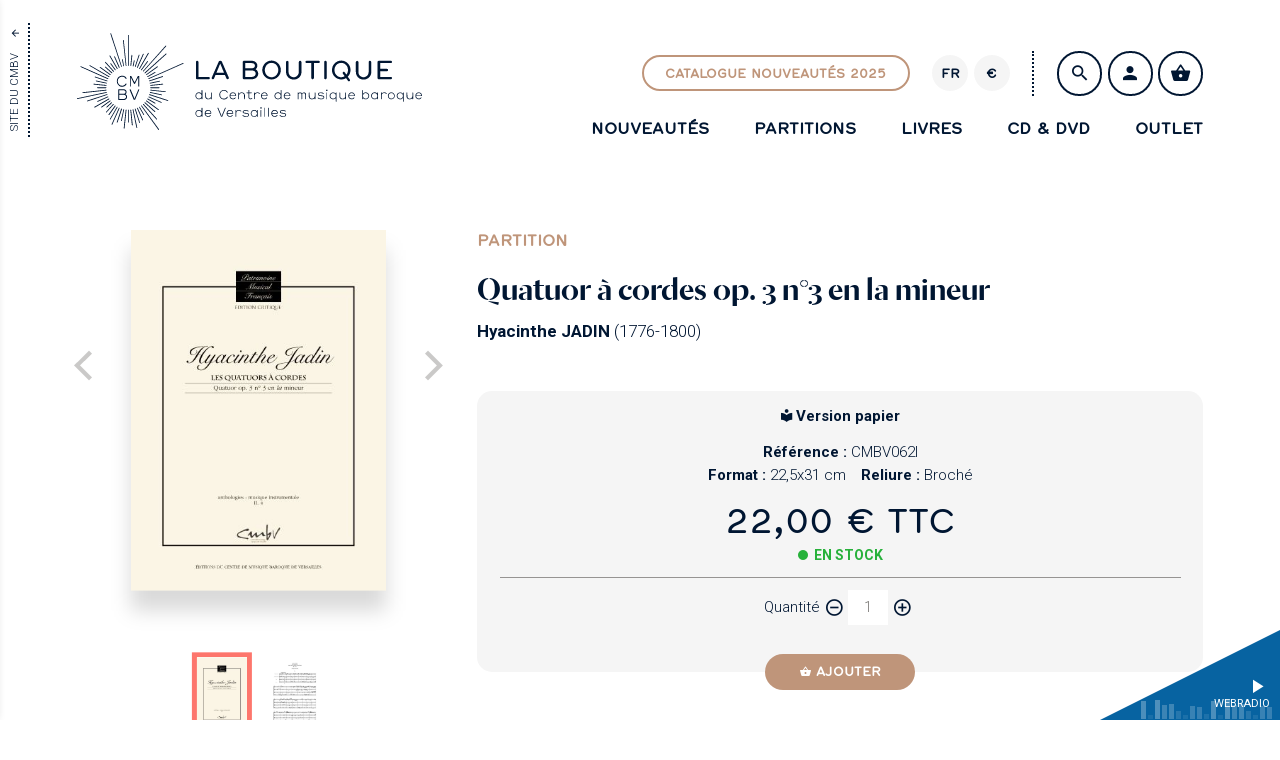

--- FILE ---
content_type: text/html; charset=utf-8
request_url: https://boutique.cmbv.fr/fr/quatuor-cordes-op-3-ndeg3-en-la-mineur?v=papier
body_size: 28013
content:
<!doctype html>
<html lang="fr" class="no-js html-site">
    <head>
        <meta charset="utf-8">

        <!--[if IE]><![endif]-->
<link rel="canonical" href="/fr/quatuor-cordes-op-3-ndeg3-en-la-mineur" hreflang="fr" />
<link rel="shortlink" href="/fr/node/11557" hreflang="fr" />
<meta property="og:locale" content="fr_FR" />
<meta property="og:type" content="website" />
<meta property="og:site_name" content="Centre de musique baroque de Versailles" />
<meta property="og:url" content="https://boutique.cmbv.fr/fr/quatuor-cordes-op-3-ndeg3-en-la-mineur?v=papier" />
<meta property="og:title" content="Quatuor à cordes op. 3 n°3 en la mineur" />
<meta property="og:image" content="https://boutique.cmbv.fr/sites/default/files/cmbv/styles/facebook_partage/public/ged/import/ALPHA025-1.jpg?itok=JjDzhDpU" />
<meta property="og:image:type" content="image/jpeg" />
<meta property="og:image:width" content="291" />
<meta property="og:image:height" content="264" />
<meta property="twitter:card" content="summary" />
<meta property="twitter:site" content="Centre de musique baroque de Versailles" />
<meta property="twitter:creator" content="Centre de musique baroque de Versailles" />
<meta property="twitter:title" content="Quatuor à cordes op. 3 n°3 en la mineur" />
<meta property="twitter:image" content="https://boutique.cmbv.fr/sites/default/files/cmbv/styles/facebook_partage/public/ged/import/ALPHA025-1.jpg?itok=JjDzhDpU" />
<script type="application/ld+json">{"@context":"http://schema.org","@type":"Article","author":"Import","publisher":{"@type":"Organization","name":"Centre de musique baroque de Versailles","logo":{"@type":"ImageObject","url":"https://boutique.cmbv.fr/sites/default/files/cmbv/styles/facebook_partage/public/ged/import/ALPHA025-1.jpg?itok=JjDzhDpU"}},"headline":"Quatuor \u00e0 cordes op. 3 n\u00b03 en la mineur","mainEntityOfPage":"https://boutique.cmbv.fr/fr/quatuor-cordes-op-3-ndeg3-en-la-mineur","datePublished":"2020-07-24T09:19","dateModified":"2025-11-27T12:00","inLanguage":"fr","image":["https://boutique.cmbv.fr/sites/default/files/cmbv/styles/facebook_partage/public/ged/import/ALPHA025-1.jpg?itok=JjDzhDpU"]}</script>
<link rel="shortcut icon" href="https://boutique.cmbv.fr/sites/all/themes/t_cmbvshop/favicon.ico" />
<link rel="alternate" href="https://boutique.cmbv.fr/fr/node/19925" hreflang="en" />


        <title>Quatuor à cordes op. 3 n°3 en la mineur | Centre de musique baroque de Versailles</title>
        <meta name="viewport" content="width=device-width, initial-scale=1.0">

        <!-- start Favicon -->
<link rel="apple-touch-icon" sizes="180x180" href="/sites/all/themes/t_cmbvshop/favicon/apple-touch-icon.png">
<link rel="icon" type="image/png" sizes="32x32" href="/sites/all/themes/t_cmbvshop/favicon/favicon-32x32.png">
<link rel="icon" type="image/png" sizes="16x16" href="/sites/all/themes/t_cmbvshop/favicon/favicon-16x16.png">
<link rel="manifest" href="/sites/all/themes/t_cmbvshop/favicon/site.webmanifest">
<link rel="mask-icon" href="/sites/all/themes/t_cmbvshop/favicon/safari-pinned-tab.svg" color="#223b54">
<link rel="shortcut icon" href="/sites/all/themes/t_cmbvshop/favicon/favicon.ico">
<meta name="msapplication-TileColor" content="#223b54">
<meta name="msapplication-config" content="/sites/all/themes/t_cmbvshop/favicon/browserconfig.xml">
<meta name="theme-color" content="#223b54">
<!-- finish Favicon -->


        <style>
@import url("/sites/all/modules/editor/css/components/align.module.css?t8hj46");
@import url("/sites/all/modules/editor/css/components/resize.module.css?t8hj46");
@import url("/sites/all/modules/editor/css/components/underline.module.css?t8hj46");
@import url("/sites/all/modules/editor/css/components/hidden.module.css?t8hj46");
@import url("/sites/all/modules/editor/css/filter/filter.caption.css?t8hj46");
@import url("/modules/system/system.base.css?t8hj46");
</style>
<style>
@import url("/sites/all/modules/views/css/views.css?t8hj46");
</style>
<style>
@import url("/sites/all/modules/ctools/css/ctools.css?t8hj46");
@import url("/sites/all/modules/_ssks_projects/cmbv/css/cmbv.css?t8hj46");
@import url("/sites/all/modules/_commerce/commerce/modules/product/theme/commerce_product.theme.css?t8hj46");
@import url("/sites/all/modules/date/date_api/date.css?t8hj46");
@import url("/sites/all/modules/ssks/css/ckeditor.css?t8hj46");
@import url("/sites/all/modules/ssks_trad/css/ssks_trad.css?t8hj46");
</style>
<style>
@import url("/sites/all/themes/tssks/css/font-awesome.css?t8hj46");
@import url("/sites/all/themes/tssks/css/flickity.min.css?t8hj46");
@import url("/sites/all/themes/tssks/css/flickity-fade.css?t8hj46");
@import url("/sites/all/themes/tssks/css/modaal.min.css?t8hj46");
@import url("/sites/all/themes/tssks/css/photoswipe.css?t8hj46");
@import url("/sites/all/themes/tssks/css/default-skin.css?t8hj46");
@import url("/sites/all/themes/t_cmbvshop/css/bootstrap.css?t8hj46");
@import url("/sites/all/themes/tssks/css/ssks-admin/admin-toolbar.css?t8hj46");
@import url("/sites/all/themes/tssks/css/main.css?t8hj46");
</style>


        
		<!-- Matomo Tag Manager -->
			<script>
			  var _mtm = window._mtm = window._mtm || [];
			  _mtm.push({'mtm.startTime': (new Date().getTime()), 'event': 'mtm.Start'});
			  (function() {
				var d=document, g=d.createElement('script'), s=d.getElementsByTagName('script')[0];
				g.async=true; g.src='https://matomo01.supersoniks.org/js/container_RdXomHtA.js'; s.parentNode.insertBefore(g,s);
			  })();
			</script>
		<!-- End Matomo Tag Manager -->
		

        <script src="/sites/all/themes/tssks/js/libs/modernizr-custom.js"></script>

        <!--[if IEMobile]>
            <meta http-equiv="cleartype" content="on">
        <![endif]-->

    </head>
    <body class="html not-front not-logged-in one-sidebar sidebar-first page-node page-node- page-node-11557 node-type-produit  anonymous-user user-offline theme-cmbvshop i18n-fr cbp-spmenu-push " >

            

            
              

              
                    <a href="#website-main" class="sr-only sr-only-focusable btn-skip btn btn-default btn-block" aria-label="Aller au contenu principal">
                       Aller au contenu principal
                    </a>

                    
                    <div id="website-container" class="website-container clearfix">
                        

<!-- FILTRE BICHROMIE -->
<div class="visuallyhidden" aria-hidden="true">

    <svg id="duotone-rouge" style="color-interpolation-filters:sRGB;">
        <defs>
            <filter id="filter-bichro-rouge-clair">
                <feColorMatrix
                    type="matrix"
                    values="1  0  0  0  0
                    1  0  0  0  0
                    1  0  0  0  0
                    0  0  0  1  0" />
            </filter>
        </defs>
    </svg>
    
    <svg id="duotone-rouge-clair" style="color-interpolation-filters:sRGB;">
        <defs>
            <filter id="filter-bichro-rouge">
                <feColorMatrix
                    type="matrix"
                    values="1  0  0  0  0
                    1  0  0  0  0
                    1  0  0  0  0
                    0  0  0  1  0" />
            </filter>
        </defs>
    </svg>


    <svg id="duotone-bleu" style="color-interpolation-filters:sRGB;">
        <defs>
            <filter id="filter-bichro-bleu">
                <feColorMatrix
                    type="matrix"
                    values="1  0  0  0  0
                    1  0  0  0  0
                    1  0  0  0  0
                    0  0  0  1  0" />
            </filter>
        </defs>
    </svg>

    <svg id="duotone-nuit" style="color-interpolation-filters:sRGB;">
        <defs>
            <filter id="filter-bichro-nuit">
                <feColorMatrix
                    type="matrix"
                    values="1  0  0  0  0
                    1  0  0  0  0
                    1  0  0  0  0
                    0  0  0  1  0" />
            </filter>
        </defs>
    </svg>

    <svg id="duotone-or" style="color-interpolation-filters:sRGB;">
        <defs>
            <filter id="filter-bichro-or">
                <feColorMatrix
                    type="matrix"
                    values="1  0  0  0  0
                    1  0  0  0  0
                    1  0  0  0  0
                    0  0  0  1  0" />
            </filter>
        </defs>
    </svg>

    <svg id="duotone-gris" style="color-interpolation-filters:sRGB;">
        <defs>
            <filter id="filter-bichro-boutique-gris">
                <feColorMatrix
                    type="matrix"
                    values="1  0  0  0  0
                    1  0  0  0  0
                    1  0  0  0  0
                    0  0  0  1  0" />
            </filter>
        </defs>
    </svg>

    
    <svg id="duotone-logo" style="color-interpolation-filters:sRGB;">
        <defs>
            <filter id="filter-logo">
                <feColorMatrix
                    type="matrix"
                    values="1  0  0  0  0
                            1  0  0  0  0
                            1  0  0  0  0
                            0  0  0  1  0" />
            </filter>
        </defs>
    </svg>
    
    <svg id="duotone-footer-logo" style="color-interpolation-filters:sRGB;">
        <defs>
            <filter id="filter-footer-logo">
                <feColorMatrix
                    type="matrix"
                    values="1  0  0  0  0
                    1  0  0  0  0
                    1  0  0  0  0
                    0  0  0  1  0" />
            </filter>
        </defs>
    </svg>

</div>

<script>

    //CONVERSION N&B EN DUOTONE
    function convertToDueTone(selector, color1, color2) {
        var matrix = document.querySelector(selector);
        var value = [];
            value = value.concat(
            [color1[0]/256 - color2[0]/256, 0, 0, 0, color2[0]/256]);
            value = value.concat(
            [color1[1]/256 - color2[1]/256, 0, 0, 0, color2[1]/256]);
            value = value.concat(
            [color1[2]/256 - color2[2]/256, 0, 0, 0, color2[2]/256]);
            value = value.concat([0, 0, 0, 1, 0]);
            matrix.setAttribute('values', value.join(' '));

    }

    //RGB EN TABLEAU Propre pour fonction
    function rgb2arr(str){
        var match = str.match(/rgba?\((\d{1,3}), ?(\d{1,3}), ?(\d{1,3})\)?(?:, ?(\d(?:\.\d?))\))?/);
        return match ? [ match[1], match[2], match[3] ] : [];
    }
    
    // Convertie les valeurs hexa en tableau pour fonction convertToDueTone
    function hex2arr(hex) {
        // console.log(hex);
        // Expand shorthand form (e.g. "03F") to full form (e.g. "0033FF")
        if (hex.length < 7 ) {
            var shorthandRegex = /^#?([a-f\d])([a-f\d])([a-f\d])$/i;
            hex = hex.replace(shorthandRegex, function(m, r, g, b) {
                return r + r + g + g + b + b;
            });
        }

        var result = /^#?([a-f\d]{2})([a-f\d]{2})([a-f\d]{2})$/i.exec(hex);
        // console.log(result);

        return result ? [
            parseInt(result[1], 16),
            parseInt(result[2], 16),
            parseInt(result[3], 16)
        ] : [0,0,0];
    }

    // Teste si valeur retournée est hexa ou rgb, avant conversion en tableau
    function color2arr(variable) {

        var couleur = rootStyle.getPropertyValue(variable).replace(/\s/g, '');

        if (String(couleur).indexOf('rgb') > -1) {
            return rgb2arr( couleur );
        } else {
            return hex2arr( couleur );
        }
        
    }
    
    //DECLARATION DES COULEURS
    var rootStyle = getComputedStyle(document.body);

    var bichroRougeClair  = color2arr('--bichro-rouge-clair');
    var bichroRouge       = color2arr('--bichro-rouge');
    var bichroRougeFonce  = color2arr('--bichro-rouge-fonce');

    var bichroBleuClair   = color2arr('--bichro-bleu-clair');
    var bichroBleu        = color2arr('--bichro-bleu');


    var bichroNuitClair   = color2arr('--bichro-nuit-clair');
    var bichroNuit        = color2arr('--bichro-nuit');

    var bichroOr          = color2arr('--bichro-or');
    var bichroOrFonce     = color2arr('--bichro-or-fonce');
    
    var bichroBlanc     = color2arr('--bichro-blanc');
    var bichroGris     = color2arr('--bichro-gris');
    var bichroNoir     = color2arr('--bichro-noir');

    var bichroBoutiqueGris     = color2arr('--bichro-boutique-gris');
    var bichroBoutiqueGrisFonce     = color2arr('--bichro-boutique-gris-fonce');
    
    //APPLICATION DU SVG
    convertToDueTone('#filter-bichro-rouge-clair feColorMatrix', bichroRougeClair, bichroRouge);
    convertToDueTone('#filter-bichro-rouge feColorMatrix', bichroRouge, bichroRougeFonce);
    convertToDueTone('#filter-bichro-bleu feColorMatrix', bichroBleuClair, bichroBleu);
    convertToDueTone('#filter-bichro-nuit feColorMatrix', bichroNuitClair, bichroNuit);
    convertToDueTone('#filter-bichro-or feColorMatrix', bichroOr, bichroOrFonce);
    convertToDueTone('#filter-logo feColorMatrix', bichroBlanc, bichroNoir);
    convertToDueTone('#filter-footer-logo feColorMatrix', bichroGris, bichroNoir);
    
    convertToDueTone('#filter-bichro-boutique-gris feColorMatrix', bichroBoutiqueGris, bichroBoutiqueGrisFonce);

</script>

<svg xmlns="http://www.w3.org/2000/svg" class="hidden">
    <symbol id="icon-download"  viewBox="0 0 15 18.963">
        <path fill="currentColor" d="M14.426.574A1.894 1.894 0 0013.037 0H1.963A1.96 1.96 0 000 1.963V17a1.96 1.96 0 001.963 1.963h11.074A1.96 1.96 0 0015 17V1.963a1.894 1.894 0 00-.574-1.389zM8.352 17.831a1.161 1.161 0 01-.852.352 1.1 1.1 0 01-.833-.352 1.194 1.194 0 01-.333-.852 1.14 1.14 0 011.167-1.167 1.193 1.193 0 01.852.333 1.1 1.1 0 01.352.833 1.162 1.162 0 01-.353.853zm5.093-4.137a1.3 1.3 0 01-1.3 1.3H2.901a1.3 1.3 0 01-1.3-1.3v-10.5a1.3 1.3 0 011.3-1.3H5.41v3.843a.443.443 0 01-.443.443H3.714a.443.443 0 00-.313.756l3.775 3.775a.443.443 0 00.625 0l3.8-3.775a.443.443 0 00-.312-.757h-1.275a.443.443 0 01-.443-.443V1.893h2.574a1.3 1.3 0 011.3 1.3z" data-name="Tracé 237"/>
    </symbol>

    <symbol id="icon-newzik"  viewBox="0 0 100 100">
        <path d="M5.6 55.5V43.8h3.1s3.7-.6 3.7-5.6V13.1s2.5-12 12.4-12H37l.1 11.1h-7.4s-3.7 0-3.7 3.7v24.7s0 8.6-7.4 8.6c4.9 0 7.4 7.4 7.4 8.6v24.7s0 4.9 3.7 4.9h7.4V99H25.6s-13.2-.2-13.2-13.8V60.5s0-5-6.8-5zM42 76.5V22.9l34.6.5s17.3 2.5 17.3 18.5v34.6H77.5l.4-29.7s0-9.9-8.6-9.9H58.2L58 76.5H42z"/>
    </symbol>
</svg>


<div class="container-fluid">

    <!-- ** HEADER MOBILE ** -->
    <header id="website-header-mobile" class="website-header-mobile hidden-iframe hidden-print hidden-md hidden-lg"  >
        <!-- bouton menu mobile -->
        <div class="mobile-bouton-container">
            <button id="menu-mobile-bouton" class="menu-mobile-bouton" aria-label="menu">
                <i class="zmdi zmdi-menu" aria-hidden="true"></i>
            </button>
        </div>

        <div class="website-logo mobile-logo">
            <a href="/fr" class="lien-logo" aria-label="Accueil">
                <img src="/sites/all/themes/t_cmbvshop/img/website-mobile-logo.svg" alt="Centre de musique baroque de Versailles" />
            </a>
        </div>

        <a href="/fr/cart" aria-label="Voir mon panier" class="btn btn-circle btn-primary-outline tooltip-item btn-avec-indication btn-panier-mobile" data-placement="bottom" data-original-title="Voir mon panier">
            <i class="zmdi zmdi-shopping-basket"></i>
            <span class="btn-text btn-panier-statut panier-nb-item hidden-empty "></span>
            
        </a>

    </header>

    <!-- ** HEADER DESKTOP ** -->
    <header id="website-header" class="website-header hidden-iframe hidden-print hidden-xs hidden-sm">
        <!-- pre-header -->
        <a href="https://cmbv.fr/" target="_blank" class="website-header-retour">
            <div class="inner">
                <span>Site du CMBV</span>
                <i class="zmdi zmdi-arrow-right"></i>
            </div>
        </a>

        <div class="website-logo desktop-logo">
            <h1 class="m-0 p-0">
                <a href="/fr" class="lien-logo" aria-label="Accueil">
                    <!-- <img src="/sites/all/themes/t_cmbvshop/img/website-logo.svg" alt="Centre de musique baroque de Versailles" /> -->
                    <svg version="1.1" id="Calque_1" xmlns="http://www.w3.org/2000/svg" x="0" y="0" viewBox="0 0 568.7 159.9" xml:space="preserve">
  <style>
    .st0{fill:#001632}
  </style>
  <path class="st0 letters" d="M9961.4 7362.1c0-1-.8-1.9-1.9-1.9h-16.9v-24.5c0-1.1-.9-2.1-2.1-2.1-1.1 0-2.1.9-2.1 2.1v26.2c0 1.1.9 2.1 2.1 2.1h19.1c1 0 1.8-.8 1.8-1.9zm3.2-1c-.1.3-.2.5-.2.8 0 .8.5 1.6 1.2 1.9.3.1.5.2.8.2.8 0 1.6-.5 1.9-1.3l2.4-5.7h15.6l2.4 5.7c.3.8 1.1 1.3 2 1.3.3 0 .5-.1.8-.2.8-.3 1.3-1.1 1.3-1.9 0-.3-.1-.5-.2-.8l-11.4-26.1c-.3-.8-1-1.3-1.8-1.3h-1.6c-.8 0-1.6.6-1.8 1.3l-11.4 26.1zm20.1-7.9h-12.4l6.2-15.1 6.2 15.1zm56.4 1.8c.1-3.1-1.6-6-4.3-7.5 1.9-1.4 2.9-3.5 2.9-5.8 0-2.1-.8-4-2.3-5.5-2-1.8-4.6-2.7-7.3-2.6h-12.4c-1.1 0-2.1.9-2.1 2.1v26.2c0 1.1.9 2.1 2.1 2.1h12.4c3.1.1 6.2-1 8.5-3.1 1.6-1.5 2.5-3.7 2.5-5.9zm-5.4-13.3c0 2.4-1.2 4.2-5.4 4.2h-10.5v-8.5h10.3c2.2 0 3.7.5 4.5 1.5.7.7 1.1 1.8 1.1 2.8zm1.2 13.3c0 1.2-.5 2.4-1.4 3.3-1.5 1.3-3.4 2-5.4 1.9h-10.3v-10.6h10.5c5.3 0 6.6 2.6 6.6 5.4zm41.5-6.2c.1-8.5-6.8-15.5-15.3-15.6-8.5.1-15.3 7.1-15.3 15.6-.1 8.5 6.8 15.5 15.3 15.6 8.5-.1 15.4-7.1 15.3-15.6zm-4.2 0c0 6.6-4.9 11.9-11.1 11.9s-11.1-5.3-11.1-11.9c0-6.6 4.9-11.8 11.1-11.8s11.1 5.2 11.1 11.8zm38.1 3.2v-16.3c0-1.1-.9-2.1-2.1-2.1-1.1 0-2.1.9-2.1 2.1v16.3c0 4.7-3.8 8.6-8.5 8.7-4.7-.1-8.5-3.9-8.4-8.6v-16.3c0-1.2-1-2.1-2.1-2.1-1.2 0-2.1.9-2.1 2.1v16.3c0 6.9 5.5 12.4 12.4 12.4h.3c6.9.2 12.6-5.2 12.7-12.1-.1-.2-.1-.3-.1-.4zm30.4-16.5c0-1-.8-1.9-1.9-1.9h-20c-1 0-1.9.8-1.9 1.9 0 1 .8 1.9 1.9 1.9h7.9v24.5c0 1.1.9 2.1 2.1 2.1 1.1 0 2.1-.9 2.1-2.1v-24.5h7.9c1.1 0 1.9-.8 1.9-1.9zm11.3.2c0-1.1-.9-2.1-2.1-2.1-1.1 0-2.1.9-2.1 2.1v26.2c0 1.1.9 2.1 2.1 2.1 1.1 0 2.1-.9 2.1-2.1v-26.2zm39.3 13.1c.1-8.5-6.8-15.5-15.3-15.6-8.5.1-15.3 7.1-15.3 15.6-.1 8.5 6.8 15.5 15.3 15.6 2.8 0 5.6-.8 7.9-2.3l3.2 4.5c.4.5.9.8 1.6.8.4 0 .7-.1 1-.3.5-.3.8-.9.8-1.5 0-.4-.1-.8-.4-1.1l-3.3-4.7c2.9-3 4.5-6.9 4.5-11zm-4.2 0c0 2.7-.9 5.4-2.6 7.6l-2.7-3.9c-.4-.5-.9-.8-1.6-.8-.4 0-.8.1-1.1.3-.5.4-.8.9-.8 1.6 0 .4.1.8.3 1.1l3 4.3c-1.7 1.1-3.7 1.7-5.7 1.7-6.2 0-11.1-5.3-11.1-11.9 0-6.6 4.9-11.8 11.1-11.8s11.2 5.2 11.2 11.8zm38.3 3.2v-16.3c0-1.1-.9-2.1-2.1-2.1-1.1 0-2.1.9-2.1 2.1v16.3c0 4.7-3.8 8.6-8.5 8.7-4.7-.1-8.5-3.9-8.4-8.6v-16.3c0-1.2-1-2.1-2.1-2.1-1.2 0-2.1.9-2.1 2.1v16.3c0 6.9 5.5 12.4 12.4 12.4h.3c6.9.2 12.6-5.2 12.7-12.1-.1-.2-.1-.3-.1-.4zm34.3 10.1c0-1-.8-1.9-1.9-1.9h-17.7v-9.5h11.3c1 0 1.9-.8 1.9-1.9 0-1-.8-1.9-1.9-1.9h-11.3v-9.5h17.7c1 0 1.9-.8 1.9-1.9 0-1-.8-1.9-1.9-1.9h-19.9c-1.1 0-2.1 1-2.1 2.1v26.2c0 1.1.9 2.1 2.1 2.1h19.9c1 0 1.8-.8 1.9-1.9zM9937.6 7391.4c0 3.1 2.5 5.7 5.6 5.7h.1c1.8 0 3.4-.8 4.5-2.2v1.5c0 .3.3.6.6.6.4 0 .6-.3.7-.6v-13.9c0-.4-.3-.6-.7-.7-.4 0-.6.3-.6.6v5.4c-1-1.4-2.7-2.3-4.5-2.3-3.2.1-5.7 2.6-5.7 5.9 0-.1 0-.1 0 0zm1.2 0c-.1-2.4 1.8-4.5 4.3-4.6h.2c2.4 0 4.4 2 4.5 4.4v.2c.1 2.4-1.8 4.5-4.3 4.6h-.2c-2.4 0-4.4-1.9-4.5-4.4v-.2zm16.1-5c0-.4-.3-.6-.6-.6s-.6.3-.6.6v5.2c-.1 1.2.2 2.4.8 3.4 1 1.4 2.6 2.2 4.3 2.2 1.8 0 3.4-.8 4.5-2.2v1.4c0 .4.3.6.6.7.4 0 .6-.3.7-.7v-10c0-.4-.3-.6-.6-.6s-.6.3-.6.6v5.3c0 .8-.2 1.6-.7 2.3-.8 1.3-2.3 2.1-3.8 2-1.2.1-2.4-.5-3.1-1.6-.5-.8-.7-1.8-.6-2.8v-5.2zm34.7 6.7c-1 1.9-3 3-5.1 2.9-3.6 0-6.2-2.6-6.2-6.6 0-3.9 2.6-6.5 6.3-6.5 2.1-.1 4 1 5 2.8.1.2.3.4.6.4.4 0 .7-.3.7-.6 0-.1 0-.3-.1-.4-1.2-2.2-3.6-3.5-6.1-3.4-4.1-.1-7.6 3.2-7.7 7.4v.4c-.2 4.1 3 7.6 7.1 7.8h.5c2.6.1 5-1.2 6.3-3.4.1-.1.1-.2.1-.4 0-.4-.3-.7-.7-.7-.4-.1-.6.1-.7.3zm14.3 1.9c.1-.1.1-.2.1-.4 0-.3-.3-.6-.6-.6-.2 0-.4.1-.5.2-.8 1.1-2.1 1.7-3.4 1.7-2.3 0-4.2-1.8-4.3-4.1h9c.3 0 .6-.3.6-.6 0-3.2-2.1-5.6-5.3-5.6-3.1 0-5.5 2.4-5.6 5.5v.3c-.1 3 2.2 5.6 5.3 5.7h.3c1.7 0 3.3-.7 4.4-2.1zm-4.4-8.2c2.1-.1 3.9 1.6 4 3.8v.1h-8.2c.1-2.2 2-3.9 4.2-3.9zm18.5 9.6c0 .4.3.6.6.6s.6-.3.6-.6v-5.2c.1-1.2-.2-2.4-.8-3.4-1-1.4-2.6-2.2-4.3-2.2-1.8 0-3.4.8-4.5 2.2v-1.4c0-.4-.3-.6-.6-.7-.4 0-.6.3-.7.7v10c0 .4.3.6.6.6s.6-.3.6-.6v-5.1c0-.9.2-1.7.7-2.5.8-1.3 2.3-2.1 3.8-2 1.2-.1 2.4.5 3.2 1.6.5.8.7 1.8.6 2.8l.2 5.2zm12.3-1.4c-.4.6-1.1.9-1.8.9s-1.3-.3-1.7-.8c-.3-.4-.5-.9-.5-1.4v-6.8h3.7c.3 0 .6-.3.6-.6s-.3-.6-.6-.6h-3.7v-3.5c0-.4-.3-.6-.6-.6s-.6.3-.6.6v3.5h-2.8c-.3 0-.6.3-.6.6s.3.6.6.6h2.8v6.7c0 .9.3 1.8.9 2.4.7.7 1.6 1.1 2.6 1 1.1 0 2.1-.5 2.8-1.3.1-.1.1-.3.1-.4 0-.3-.3-.6-.6-.6-.3.1-.5.2-.6.3zm12.5-7c.1.1.3.2.5.2.3 0 .6-.3.6-.6 0-.2-.1-.3-.2-.5-.9-1-2.3-1.5-3.6-1.5-1.7-.1-3.4.7-4.5 2.1v-1.4c0-.4-.3-.6-.6-.7-.4 0-.6.3-.7.7v10c0 .4.3.6.6.6s.6-.3.6-.6v-5.4c-.1-1.3.5-2.5 1.5-3.2.8-.7 1.8-1 2.9-1 1.2 0 2.2.5 2.9 1.3zm12.9 7c.1-.1.1-.2.1-.4 0-.3-.3-.6-.6-.6-.2 0-.4.1-.5.2-.8 1.1-2.1 1.7-3.4 1.7-2.3 0-4.2-1.8-4.3-4.1h9c.3 0 .6-.3.6-.6 0-3.2-2.1-5.6-5.3-5.6-3.1 0-5.5 2.4-5.6 5.5v.3c-.1 3 2.2 5.6 5.3 5.7h.3c1.7 0 3.4-.7 4.4-2.1zm-4.4-8.2c2.1-.1 3.9 1.6 4 3.8v.1h-8.2c.1-2.2 2-3.9 4.2-3.9zm16.6 4.6c0 3.1 2.5 5.7 5.6 5.7h.1c1.8 0 3.4-.8 4.5-2.2v1.5c0 .3.3.6.6.6.4 0 .6-.3.7-.6v-13.9c0-.4-.3-.6-.7-.7-.4 0-.6.3-.6.6v5.4c-1-1.4-2.7-2.3-4.5-2.3-3.1.1-5.7 2.6-5.7 5.9 0-.1 0-.1 0 0zm1.3 0c-.1-2.4 1.8-4.5 4.3-4.6h.2c2.4 0 4.4 2 4.5 4.4v.2c.1 2.4-1.8 4.5-4.3 4.6h-.2c-2.4 0-4.4-1.9-4.5-4.4v-.2zm24.1 3.6c.1-.1.1-.2.1-.4 0-.3-.3-.6-.6-.6-.2 0-.4.1-.5.2-.8 1.1-2.1 1.7-3.4 1.7-2.3 0-4.2-1.8-4.3-4.1h9c.3 0 .6-.3.6-.6 0-3.2-2.1-5.6-5.3-5.6-3.1 0-5.5 2.4-5.6 5.5v.3c-.1 3 2.2 5.6 5.3 5.7h.3c1.7 0 3.4-.7 4.4-2.1zm-4.4-8.2c2.1-.1 3.9 1.6 4 3.8v.1h-8.2c.1-2.2 2-3.9 4.2-3.9zm31.1 2.6c0-2.4-1.3-3.7-3.4-3.7-1.3 0-2.5.7-3.2 1.8-.5-1.2-1.7-1.9-3-1.8-1.1 0-2.1.5-2.8 1.3v-.5c0-.4-.3-.6-.6-.7-.4 0-.6.3-.7.7v10c0 .4.3.6.6.6s.6-.3.6-.6v-6.6c0-.6.1-1.2.4-1.8.5-.7 1.3-1.2 2.2-1.2 1.5 0 2.3.9 2.3 2.6v7c0 .4.3.6.6.6s.6-.3.6-.6v-6.4c0-.7.1-1.3.4-1.9.5-.7 1.3-1.2 2.2-1.2 1.5 0 2.3.9 2.3 2.6v7c0 .4.3.6.6.6s.6-.3.6-.6l.3-7.2zm5.7-3c0-.4-.3-.6-.6-.6s-.6.3-.6.6v5.2c-.1 1.2.2 2.4.8 3.4 1 1.4 2.6 2.2 4.3 2.2 1.8 0 3.4-.8 4.5-2.2v1.4c0 .4.3.6.6.7.4 0 .6-.3.7-.7v-10c0-.4-.3-.6-.6-.6s-.6.3-.6.6v5.3c0 .8-.2 1.6-.7 2.3-.8 1.3-2.3 2.1-3.8 2-1.2.1-2.4-.5-3.2-1.6-.5-.8-.7-1.8-.6-2.8l-.2-5.2zm13.4 8.7c1.5 1.4 3.5 2.1 5.6 2 3 0 5.3-1.2 5.3-3.4 0-1.8-1.4-2.6-3.4-3-.8-.1-2.2-.3-3.2-.4-2-.3-2.6-.8-2.6-1.7 0-1 1.2-1.8 3.6-1.8 1.4 0 2.7.5 3.8 1.3.1.1.3.1.4.1.3 0 .6-.3.6-.6 0-.2-.1-.4-.2-.5-1.3-1-2.9-1.5-4.6-1.4-3 0-4.9 1.3-4.9 3s1.2 2.4 3.7 2.9c.9.2 2.6.3 3.2.4 1.6.3 2.3.8 2.3 1.8 0 1.3-1.4 2.2-3.9 2.2-1.7.1-3.4-.5-4.6-1.7-.1-.1-.3-.2-.4-.2-.3 0-.6.3-.6.6-.3.1-.2.3-.1.4zm16.4-12.8c0-.7-.6-1.3-1.3-1.3-.7 0-1.3.6-1.3 1.3 0 .7.6 1.3 1.3 1.3.7 0 1.3-.6 1.3-1.3zm-.7 4.1c0-.4-.3-.6-.6-.7-.4 0-.6.3-.7.7v10c0 .4.3.6.6.6s.6-.3.6-.6v-10zm4 5c0 3.1 2.5 5.7 5.6 5.8h.1c1.8 0 3.4-.8 4.5-2.2v5.4c0 .4.3.6.6.7.4 0 .6-.3.7-.7v-13.9c0-.4-.3-.6-.6-.6s-.6.3-.6.6v1.5c-1-1.4-2.7-2.3-4.5-2.2-3.2-.2-5.8 2.3-5.8 5.6 0-.1 0-.1 0 0zm1.3 0c-.1-2.4 1.8-4.5 4.3-4.6h.2c2.4 0 4.4 1.9 4.5 4.4v.2c.1 2.4-1.8 4.5-4.3 4.6h-.2c-2.4 0-4.4-2-4.5-4.4v-.2zm16.1-5c0-.4-.3-.6-.6-.6s-.6.3-.6.6v5.2c-.1 1.2.2 2.4.8 3.4 1 1.4 2.6 2.2 4.3 2.2 1.8 0 3.4-.8 4.5-2.2v1.4c0 .4.3.6.6.7.4 0 .6-.3.7-.7v-10c0-.4-.3-.6-.6-.6s-.6.3-.6.6v5.3c0 .8-.2 1.6-.7 2.3-.8 1.3-2.3 2.1-3.8 2-1.2.1-2.4-.5-3.2-1.6-.5-.8-.7-1.8-.6-2.8l-.2-5.2zm23.4 8.6c.1-.1.1-.2.1-.4 0-.3-.3-.6-.6-.6-.2 0-.4.1-.5.2-.8 1.1-2.1 1.7-3.4 1.7-2.3 0-4.2-1.8-4.3-4.1h9c.3 0 .6-.3.6-.6 0-3.2-2.1-5.6-5.3-5.6-3.1 0-5.5 2.4-5.6 5.5v.3c-.1 3 2.2 5.6 5.3 5.7h.3c1.7 0 3.3-.7 4.4-2.1zm-4.4-8.2c2.1-.1 3.9 1.6 4 3.8v.1h-8.2c.1-2.2 2-3.9 4.2-3.9zm28.9 4.6c0-3.1-2.5-5.7-5.6-5.8h-.1c-1.8 0-3.4.8-4.5 2.3v-5.4c0-.4-.3-.6-.6-.7-.4 0-.6.3-.7.7v13.9c0 .4.3.6.6.6s.6-.3.6-.6v-1.5c1 1.4 2.7 2.3 4.5 2.2 3.2 0 5.8-2.5 5.8-5.7zm-1.3 0c.1 2.4-1.8 4.5-4.3 4.6h-.2c-2.4 0-4.4-1.9-4.5-4.4v-.2c-.1-2.4 1.8-4.5 4.3-4.6h.2c2.4 0 4.4 2 4.5 4.4v.2zm4.4 0c0 3.1 2.5 5.7 5.6 5.7h.1c1.8 0 3.4-.8 4.5-2.2v1.5c0 .3.3.6.6.6.4 0 .6-.3.7-.6v-10c0-.4-.3-.6-.7-.7-.4 0-.6.3-.6.6v1.5c-1-1.4-2.7-2.3-4.5-2.3-3.1.1-5.7 2.6-5.7 5.9 0-.1 0-.1 0 0zm1.3 0c-.1-2.4 1.8-4.5 4.3-4.6h.2c2.4 0 4.4 2 4.5 4.4v.2c.1 2.4-1.8 4.5-4.3 4.6h-.2c-2.4 0-4.4-1.9-4.5-4.4v-.2zm23.4-3.4c.1.1.3.2.5.2.3 0 .6-.3.6-.6 0-.2-.1-.3-.2-.5-.9-1-2.3-1.5-3.6-1.5-1.7-.1-3.4.7-4.5 2.1v-1.4c0-.4-.3-.6-.6-.7-.4 0-.6.3-.7.7v10c0 .4.3.6.6.6s.6-.3.6-.6v-5.4c-.1-1.3.5-2.5 1.5-3.2.8-.7 1.8-1 2.9-1 1.2 0 2.2.5 2.9 1.3zm2.9 3.4c0 3.1 2.5 5.7 5.6 5.7h.1c3.1 0 5.7-2.5 5.7-5.6v-.1c0-3.1-2.5-5.7-5.6-5.8h-.1c-3.1 0-5.7 2.5-5.7 5.8 0-.1 0-.1 0 0zm1.3 0c-.1-2.4 1.8-4.5 4.3-4.6h.2c2.4 0 4.4 2 4.5 4.4v.2c.1 2.4-1.8 4.5-4.3 4.6h-.2c-2.4 0-4.4-1.9-4.5-4.4v-.2zm13.3 0c0 3.1 2.5 5.7 5.6 5.8h.1c1.8 0 3.4-.8 4.5-2.2v5.4c0 .4.3.6.6.7.4 0 .6-.3.7-.7v-13.9c0-.4-.3-.6-.6-.6s-.6.3-.6.6v1.5c-1-1.4-2.7-2.3-4.5-2.2-3.2-.2-5.8 2.3-5.8 5.6 0-.1 0-.1 0 0zm1.3 0c-.1-2.4 1.8-4.5 4.3-4.6h.2c2.4 0 4.4 1.9 4.5 4.4v.2c.1 2.4-1.8 4.5-4.3 4.6h-.2c-2.4 0-4.4-2-4.5-4.4v-.2zm16.1-5c0-.4-.3-.6-.6-.6s-.6.3-.6.6v5.2c-.1 1.2.2 2.4.8 3.4 1 1.4 2.6 2.2 4.3 2.2 1.8 0 3.4-.8 4.5-2.2v1.4c0 .4.3.6.6.7.4 0 .6-.3.7-.7v-10c0-.4-.3-.6-.6-.6s-.6.3-.6.6v5.3c0 .8-.2 1.6-.7 2.3-.8 1.3-2.3 2.1-3.8 2-1.2.1-2.4-.5-3.1-1.6-.5-.8-.7-1.8-.6-2.8l-.3-5.2zm23.4 8.6c.1-.1.1-.2.1-.4 0-.3-.3-.6-.6-.6-.2 0-.4.1-.5.2-.8 1.1-2.1 1.7-3.4 1.7-2.3 0-4.2-1.8-4.3-4.1h9c.3 0 .6-.3.6-.6 0-3.2-2.1-5.6-5.3-5.6-3.1 0-5.5 2.4-5.6 5.5v.3c-.1 3 2.2 5.6 5.3 5.7h.3c1.7 0 3.3-.7 4.4-2.1zm-4.4-8.2c2.1-.1 3.9 1.6 4 3.8v.1h-8.2c.1-2.2 2-3.9 4.2-3.9zm-368.2 33.6c0 3.1 2.5 5.7 5.6 5.7h.1c1.8 0 3.4-.8 4.5-2.2v1.5c0 .3.3.6.6.6.4 0 .6-.3.7-.6v-13.9c0-.4-.3-.6-.7-.7-.4 0-.6.3-.6.6v5.4c-1-1.4-2.7-2.3-4.5-2.3-3.2.1-5.7 2.6-5.7 5.9 0-.1 0-.1 0 0zm1.2 0c-.1-2.5 1.8-4.5 4.3-4.6 2.5-.1 4.5 1.8 4.6 4.3v.4c.1 2.4-1.8 4.5-4.3 4.6h-.2c-2.4 0-4.4-1.9-4.5-4.4.1-.2.1-.3.1-.3zm24.2 3.6c.1-.1.1-.2.1-.4 0-.3-.3-.6-.6-.6-.2 0-.4.1-.5.2-1.5 1.9-4.2 2.2-6.1.7-1-.8-1.6-1.9-1.7-3.2h9c.3 0 .6-.3.6-.6 0-3.2-2.1-5.6-5.3-5.6-3.1 0-5.5 2.4-5.6 5.5v.3c-.1 3.1 2.4 5.7 5.5 5.7 1.8.1 3.5-.6 4.6-2zm-4.4-8.2c2.1-.1 3.9 1.6 4 3.8v.1h-8.2c.1-2.2 2-3.9 4.2-3.9zm16.8-4.5c-.1-.3-.4-.5-.7-.5-.4 0-.7.3-.7.7 0 .1 0 .2.1.3l5.7 13.8c.1.3.3.4.6.4h.8c.3 0 .5-.1.6-.4l5.7-13.8c0-.1.1-.2.1-.3 0-.4-.3-.7-.7-.7-.3 0-.5.2-.6.5l-5.2 12.6c-.1.3-.2.6-.3 1 0-.3-.1-.7-.3-1l-5.1-12.6zm23.7 12.7c.1-.1.1-.2.1-.4 0-.3-.3-.6-.6-.6-.2 0-.4.1-.5.2-1.5 1.9-4.2 2.2-6.1.7-1-.8-1.6-1.9-1.7-3.2h9c.3 0 .6-.3.6-.6 0-3.2-2.1-5.6-5.3-5.6-3.1 0-5.5 2.4-5.6 5.5v.3c-.1 3.1 2.4 5.7 5.5 5.7 1.9.1 3.5-.6 4.6-2zm-4.4-8.2c2.1-.1 3.9 1.6 4 3.8v.1h-8.2c.1-2.2 2-3.9 4.2-3.9zm17.5 1.2c.1.1.3.2.5.2.3 0 .6-.3.6-.6 0-.2-.1-.3-.2-.5-.9-1-2.3-1.5-3.6-1.5-1.7-.1-3.4.7-4.5 2.1v-1.4c0-.4-.3-.6-.6-.7-.4 0-.6.3-.7.7v10c0 .4.3.6.6.6s.6-.3.6-.6v-5.4c-.1-1.3.5-2.5 1.5-3.2.8-.7 1.8-1 2.9-1 1.2 0 2.2.5 2.9 1.3zm2.9 7.1c1.5 1.4 3.5 2.1 5.6 2 3 0 5.3-1.2 5.3-3.4 0-1.8-1.4-2.6-3.4-3-.8-.1-2.2-.3-3.1-.4-2-.3-2.6-.8-2.6-1.7 0-1 1.2-1.8 3.6-1.8 1.4 0 2.7.5 3.8 1.3.1.1.3.1.4.1.3 0 .6-.3.6-.6 0-.2-.1-.4-.2-.5-1.3-1-2.9-1.5-4.6-1.4-3 0-4.9 1.3-4.9 3s1.2 2.4 3.7 2.9c.9.2 2.6.3 3.2.4 1.6.3 2.3.8 2.3 1.8 0 1.3-1.4 2.2-3.9 2.2-1.7.1-3.4-.5-4.6-1.7-.1-.1-.3-.2-.4-.2-.3 0-.6.3-.6.6-.3.1-.3.3-.2.4zm13.7-3.7c0 3.1 2.5 5.7 5.6 5.7h.1c1.8 0 3.4-.8 4.5-2.2v1.5c0 .3.3.6.6.6.4 0 .6-.3.7-.6v-10c0-.4-.3-.6-.7-.7-.4 0-.6.3-.6.6v1.5c-1-1.4-2.7-2.3-4.5-2.3-3.1.1-5.7 2.6-5.7 5.9 0-.1 0-.1 0 0zm1.3 0c-.1-2.5 1.8-4.5 4.3-4.6 2.5-.1 4.5 1.8 4.6 4.3v.4c.1 2.5-1.8 4.5-4.3 4.6s-4.5-1.8-4.6-4.3v-.4zm16.9-9.1c0-.7-.6-1.3-1.3-1.3s-1.3.6-1.3 1.3c0 .7.6 1.3 1.3 1.3.7 0 1.3-.6 1.3-1.3zm-.7 4.1c0-.4-.3-.6-.6-.7-.4 0-.6.3-.7.7v10c0 .4.3.6.6.6s.6-.3.6-.6v-10zm4.9 10c0 .3.3.6.6.6.4 0 .6-.3.7-.6v-13.9c0-.4-.3-.6-.6-.6s-.6.3-.6.6v13.9zm6.2 0c0 .3.3.6.6.6.4 0 .6-.3.7-.6v-13.9c0-.4-.3-.6-.6-.6s-.6.3-.6.6v13.9zm15.3-1.4c.1-.1.1-.2.1-.4 0-.3-.3-.6-.6-.6-.2 0-.4.1-.5.2-1.5 1.9-4.2 2.2-6.1.7-1-.8-1.6-1.9-1.7-3.2h9c.3 0 .6-.3.6-.6 0-3.2-2.1-5.6-5.3-5.6-3.1 0-5.5 2.4-5.6 5.5v.3c-.1 3.1 2.4 5.7 5.5 5.7 1.8.1 3.5-.6 4.6-2zm-4.4-8.2c2.1-.1 3.9 1.6 4 3.8v.1h-8.2c.1-2.2 1.9-3.9 4.2-3.9zm8 8.3c1.5 1.4 3.5 2.1 5.6 2 3 0 5.3-1.2 5.3-3.4 0-1.8-1.4-2.6-3.4-3-.8-.1-2.2-.3-3.1-.4-2-.3-2.6-.8-2.6-1.7 0-1 1.2-1.8 3.6-1.8 1.4 0 2.7.5 3.8 1.3.1.1.3.1.4.1.3 0 .6-.3.6-.6 0-.2-.1-.4-.2-.5-1.3-1-2.9-1.5-4.6-1.4-3 0-4.9 1.3-4.9 3s1.2 2.4 3.7 2.9c.9.2 2.6.3 3.2.4 1.6.3 2.3.8 2.3 1.8 0 1.3-1.4 2.2-3.9 2.2-1.7.1-3.4-.5-4.6-1.7-.1-.1-.3-.2-.4-.2-.3 0-.6.3-.6.6-.3.1-.3.3-.2.4zM9877.1 7447.6c-.2 0-.4 0-.6-.2l-28.3-39.2c-.3-.3-.3-.7 0-.9.3-.2.7-.2 1 .1l28.5 39.1c.2.3.1.8-.2 1-.1 0-.3.1-.4.1zm-57.1-2.1c-.4-.1-.6-.4-.6-.8l3.2-30.1c0-.4.4-.7.8-.6.4 0 .6.4.6.8l-3.2 30.1c-.1.3-.4.6-.8.6zm21-1.3c-.3 0-.6-.2-.7-.5l-6.2-29.4c-.1-.4.1-.7.5-.8.4-.1.7.1.8.5v.1l6.3 29.4c.1.4-.2.7-.5.8h-.2zm-7.5-4.1c-.3 0-.6-.3-.7-.6l-2.5-24.7c0-.4.2-.7.6-.7.4 0 .7.2.8.6l2.6 24.7c0 .4-.2.7-.6.8h-.2zm-33.4-1h-.3c-.3-.1-.5-.5-.4-.9l11.9-26.7c.1-.4.5-.6.8-.5.4.1.6.5.5.8 0 .1-.1.2-.1.3l-11.9 26.7c0 .2-.2.3-.5.3zm45.6-2.9c-.3 0-.6-.2-.7-.5l-7.3-22.4c-.1-.4.1-.7.4-.9.4-.1.8.1.9.5l7.2 22.3c.1.3 0 .7-.4.9l-.1.1zm-37.1-.7h-.2c-.4-.1-.5-.5-.4-.9l7.1-21.7c.1-.4.5-.6.9-.5s.6.5.5.9l-7.1 21.6c-.3.4-.5.6-.8.6zm18.5-.1c-.4 0-.7-.3-.7-.7v-19.8c0-.4.3-.7.7-.7.4 0 .7.3.7.7v19.7c0 .4-.3.7-.7.8 0-.1 0-.1 0 0zm-11.6-2.4h-.1c-.4-.1-.6-.4-.5-.8l3.9-18.2c.1-.4.5-.6.8-.5.4.1.6.4.5.8l-3.9 18.2c0 .2-.3.5-.7.5zm35.2-1.1c-.3 0-.5-.2-.6-.4l-8.7-19.5c-.2-.3 0-.7.3-.9.3-.2.8 0 .9.3l8.7 19.4c.2.3 0 .8-.3.9l-.3.2zm23-1.5c-.2 0-.4-.1-.5-.2l-21.9-24.3c-.3-.3-.3-.7 0-1 .3-.3.7-.3 1 0l21.9 24.3c.3.3.3.7 0 1-.2.2-.4.2-.5.2zm-76.5 0h-.3c-.3-.2-.4-.6-.3-.9l11.4-19.8c.2-.3.6-.5.9-.3.3.2.4.6.2 1l-11.4 19.6c0 .3-.3.4-.5.4zm-2.2-7.5h-.4c-.3-.2-.4-.6-.2-.9l10.4-14.5c.3-.3.7-.3 1 0 .3.2.4.6.2.9l-10.4 14.5c-.3.1-.5 0-.6 0zm57.5 0c-.2 0-.5-.1-.6-.3l-7-12.1c-.2-.3-.1-.8.2-1 .3-.2.8-.1.9.3l7 12.1c.2.3.1.8-.2 1h-.3zm-61.8-3.9c-.4 0-.7-.3-.7-.7 0-.2.1-.3.2-.4l11.6-13c.3-.3.7-.3 1 0 .3.3.3.7 0 .9l-11.6 12.9c-.1.2-.3.3-.5.3zm80.1-.9c-.2 0-.3-.1-.5-.2l-16.3-14.7c-.3-.3-.3-.7 0-1 .3-.3.7-.3 1 0l16.3 14.7c.3.3.3.7 0 1-.2.2-.4.2-.5.2zm5.7-3.3c-.1 0-.3-.1-.4-.1l-19.8-14.5c-.3-.2-.4-.6-.2-1 .2-.3.7-.4 1-.2l19.8 14.5c.3.2.4.7.1 1-.1.1-.2.2-.4.3h-.1zm-105.1-4.1c-.3 0-.5-.1-.6-.3-.2-.3-.1-.7.2-.9l23.6-13.6c.3-.2.8-.1 1 .3.2.3.1.7-.3 1l-23.6 13.6-.3-.1zm11.6-.1c-.4 0-.7-.2-.7-.6 0-.3.1-.5.3-.7l14-10.2c.3-.2.7-.2 1 .2.2.3.2.7-.2 1l-14 10.2c-.1 0-.1.1-.2.1h-.2zm8.5 0c-.2 0-.4-.1-.5-.2-.3-.3-.3-.7 0-1l7.9-7.1c.3-.3.7-.3 1 0 .3.3.3.7 0 1l-7.9 7.1c-.1.1-.2.1-.3.2h-.2zm79.5-6.5h-.3l-12.1-7c-.3-.2-.5-.6-.3-1 .2-.3.6-.5 1-.3l12.1 7c.3.2.5.6.3.9-.2.3-.4.4-.7.4zm10.3-1.3h-.3l-20.6-9.1c-.3-.3-.2-.7.1-1 .1-.1.3-.2.5-.2l20.7 9.2c.3.1.5.5.4.9-.1.2-.4.3-.6.3v-.1zm-105.1-1.5c-.3 0-.5-.2-.6-.4-.1-.4 0-.8.3-.9l17.3-7.7c.3-.2.7 0 .9.3.1.4 0 .8-.3.9l-17.2 7.7-.4.1zm-16.7-.8c-.4 0-.7-.4-.6-.7 0-.3.2-.5.4-.6l32.5-10.6c.4-.1.7.1.9.4.1.3 0 .7-.3.8h-.1l-32.5 10.7h-.3zm132.7-.7h-.2l-30.2-9.7c-.4-.1-.6-.5-.5-.9.1-.4.5-.6.9-.5l30.2 9.8c.4.2.5.6.4.9-.1.2-.3.4-.6.4zm-149.1-3.2c-.3 0-.6-.2-.7-.5-.1-.4.1-.7.5-.8l47.9-10.2c.4-.1.7.2.8.5.1.4-.2.7-.5.8l-47.9 10.2h-.1zm138.4-6.3l-18.5-3.9c-.4-.1-.6-.5-.5-.8.1-.4.5-.6.8-.5l18.5 3.9c.4.1.6.4.5.8 0 .3-.3.6-.8.5.1 0 .1 0 0 0zm-129.5-3.6c-.4 0-.6-.3-.7-.6 0-.4.2-.7.6-.7l38.4-4.1c.4-.1.8.1.9.5s-.1.8-.5.9h-.2l-38.2 4.1h-.3zm136.1-1.5l-24.5-2.6c-.4 0-.6-.3-.6-.7 0-.4.4-.6.8-.6l24.3 2.6c.4 0 .6.3.6.7 0 .3-.3.5-.6.6zm-10.3-6.5h-14c-.4 0-.7-.3-.7-.7 0-.4.3-.7.7-.7h14c.4 0 .7.3.7.7 0 .4-.3.7-.7.7.1 0 0 0 0 0zm-87.6 0h-14c-.4 0-.7-.3-.7-.7 0-.4.3-.7.7-.7h14c.4 0 .7.3.7.7 0 .4-.3.7-.7.7zm.2-3.8l-20.2-2.1c-.4 0-.6-.4-.6-.8s.4-.7.7-.6l20.2 2.1c.4.1.6.4.5.8-.1.3-.3.5-.5.5h-.1zm73.2 0c-.3 0-.6-.3-.7-.6 0-.4.3-.7.6-.8l20.2-2.1c.4 0 .7.3.7.7 0 .4-.3.7-.7.7l-20.1 2.1zm-72.5-3.8h-.1l-17-3.6c-.4-.1-.6-.4-.5-.8 0-.3.4-.6.7-.5h.1l17 3.6c.4.1.6.4.5.8-.1.3-.4.5-.7.5zm71.9 0c-.3 0-.6-.2-.7-.5-.1-.4.1-.7.5-.8l15.5-3.2c.4-.1.8.2.8.5.1.4-.2.7-.5.8l-15.5 3.3-.1-.1zm-71-3.7h-.2l-19.9-6.5c-.4-.1-.6-.5-.4-.8.1-.4.5-.5.9-.4l19.9 6.5c.4.1.6.5.5.9-.2.1-.5.3-.8.3zm70 0c-.3 0-.6-.2-.7-.5-.1-.4.1-.7.4-.9l21.7-7.1c.3-.2.8 0 .9.3.2.3 0 .8-.3.9-.1 0-.1.1-.2.1l-21.8 7.2zm-68.6-3.6h-.3l-44.5-19.9c-.4-.2-.5-.6-.4-.9.1-.4.5-.5.8-.4.1 0 .1 0 .2.1l44.5 19.8c.3.1.5.5.4.9 0 .2-.4.4-.7.4zm67.2 0c-.3 0-.5-.2-.6-.4-.2-.3 0-.7.3-.9l56.8-25.3c.4-.1.8 0 .9.3.2.3 0 .7-.3.9l-56.8 25.2c-.1.1-.2.1-.3.2zm-1.8-3.4c-.2 0-.5-.1-.6-.3-.2-.3-.1-.7.2-.9h.1l12.2-7.1c.3-.2.8-.1 1 .3.2.3.1.7-.3.9l-12.3 7.1c0-.1-.1-.1-.3 0zm-63.6 0h-.3l-31.7-18.4c-.3-.2-.5-.6-.3-.9.2-.3.6-.4.9-.2l31.8 18.3c.3.2.5.6.3.9-.2.2-.5.3-.7.3zm2.2-3.2h-.4l-16.8-12.3c-.3-.2-.5-.6-.3-.9.2-.3.6-.5.9-.3.1 0 .1.1.2.1l16.8 12.2c.3.2.4.6.2.9-.2.3-.4.3-.6.3zm59.5 0c-.2 0-.4-.1-.5-.3-.2-.3-.2-.7.1-1l18.1-13.1c.3-.2.7-.2.9.1.3.3.3.7 0 1l-18.3 13.1c-.1.1-.3.1-.3.2zm-57-2.9c-.2 0-.3-.1-.5-.2l-10.7-9.7c-.3-.3-.3-.7 0-1 .3-.3.7-.3 1 0l10.7 9.6c.3.3.3.7 0 1-.2.1-.4.1-.6.1l.1.2zm54.5 0c-.2 0-.4-.1-.5-.2-.3-.3-.3-.7 0-1l34.7-31.2c.3-.3.7-.3 1 0 .3.3.3.7 0 1l-34.7 31.3c-.2.1-.4.1-.5.1zm-51.8-2.7c-.2 0-.4-.1-.5-.2l-13.4-14.9c-.3-.3-.2-.7.1-1s.7-.2 1 .1l13.4 14.9c.2.3.2.7-.1 1-.2 0-.4.1-.5.1zm49.1 0c-.2 0-.3-.1-.5-.2-.3-.3-.3-.7 0-1l37.2-41.7c.3-.3.7-.3 1 0 .3.3.3.7 0 1l-37.4 41.5c-.1.1-.3.2-.5.2l.2.2zm-46.2-2.4c-.2 0-.4-.1-.6-.3l-7.3-10.1c-.3-.3-.3-.7 0-1 .3-.3.7-.3 1 0 .1.1.1.1.1.2l7.3 10.1c.2.3.2.7-.2 1 0 0-.2.1-.3.1zm43.1 0c-.1 0-.3-.1-.4-.1-.3-.2-.4-.6-.1-1l10.1-13.8c.2-.3.7-.4 1-.2.3.2.4.6.1 1l-10.1 13.8-.6.3zm-3.2-2.1h-.3c-.3-.2-.5-.6-.3-.9l14.6-25.4c.2-.3.6-.5 1-.3.3.2.5.6.3 1l-14.7 25.4c-.2.1-.4.1-.5.1l-.1.1zm-36.7 0c-.2 0-.5-.1-.6-.3l-12.2-21.1c-.2-.3-.1-.7.2-.9.3-.2.8-.1 1 .2l12.2 21.1c.2.3.1.8-.3.9-.1 0-.2 0-.3-.1v.2zm3.4-1.7c-.3 0-.5-.2-.6-.4l-7.8-17.8c-.2-.3 0-.7.3-.9.4-.1.8 0 .9.3l7.8 17.6c.1.4 0 .8-.3.9l-.3.3zm29.8 0h-.3c-.3-.1-.5-.5-.4-.9l9.9-22.2c.2-.3.7-.4 1-.2.2.2.3.4.3.7l-9.9 22.2c-.2.2-.5.2-.7.1l.1.3zm-26.1-1.6c-.3 0-.6-.2-.6-.5l-17.8-54.2c-.1-.3 0-.7.4-.9.4-.1.7.1.9.4l17.6 54.2c.2.5 0 .9-.5 1zm22.7 0h-.2c-.4-.1-.5-.5-.4-.9l6.2-19c.1-.4.5-.6.9-.4s.6.5.4.9l-6.4 19c-.1.2-.3.4-.6.4h.1zm-18.9-1c-.3 0-.6-.2-.7-.5l-2.4-10.5c-.1-.4.1-.7.5-.8.4-.1.8.2.8.5l2.2 10.4c.2.4-.1.8-.4.9zm15.2 0c-.4-.1-.6-.5-.5-.8l1.8-8.7c.1-.4.4-.6.8-.5.4.1.6.4.5.8l-1.8 8.7c-.1.3-.4.6-.8.5 0 0-.1 0-.1-.1l.1.1zm-11.4-.5c-.4 0-.7-.3-.7-.6l-4.5-41.7c-.1-.4.2-.7.5-.8.4 0 .7.2.8.6l4.4 41.6c0 .4-.2.7-.6.7l.1.2zm7.6 0c-.4 0-.6-.3-.6-.7l1.8-17.3c.1-.4.4-.6.8-.6s.6.4.6.8l-1.8 17.3c-.2.2-.5.5-.8.5l-.1-.1.1.1zm-3.8-.2c-.4 0-.7-.3-.7-.7v-49.7c0-.4.3-.7.7-.7.4 0 .7.3.7.7v49.6c0 .4-.2.7-.7.8 0-.1-.1-.1-.1-.1l.1.1zM9816.7 7376.4c3 .1 5.8-1.4 7.3-4 .1-.1.1-.3.1-.5 0-.5-.4-.9-.9-.9-.3 0-.6.2-.7.4-1.1 2.1-3.4 3.4-5.8 3.3-3.8.1-6.9-2.9-7-6.7v-.8c-.3-3.8 2.6-7.1 6.5-7.4h.7c2.3-.1 4.5 1.1 5.6 3.2.1.3.4.5.8.5.5 0 .9-.4.9-.8 0-.2-.1-.3-.1-.5-1.4-2.6-4.2-4.1-7.1-4-4.8-.1-8.8 3.6-8.9 8.4v.6c-.1 2.5.9 4.8 2.6 6.6 1.5 1.8 3.7 2.7 6 2.6M9830.3 7376.2c.5 0 .9-.4.9-.8v-13.6-.7c.1.2.1.4.2.5l5 9.7c.2.4.8.6 1.2.4.2-.1.3-.2.4-.4l5-9.7c.1-.2.2-.4.3-.7v14.4c0 .5.4.9.9.9s.9-.4.9-.9v-15.9c0-.5-.4-.9-.9-.9h-.9c-.3 0-.6.2-.7.5l-5.3 10.3-5.3-10.3c-.1-.3-.4-.5-.7-.5h-.9c-.5 0-.8.4-.8.8v16c-.2.6.2 1 .7.9-.1.1 0 .1 0 0M9822.2 7388.7c1.3-.7 2.1-2.1 2-3.6-.1-2.6-2.3-4.7-4.9-4.6h-8c-.5 0-.9.4-.9.9v15.9c0 .5.4.9.8.9h7.8c2.9.4 5.5-1.7 5.9-4.6v-.6c.2-1.9-1-3.6-2.7-4.3m1 4.3c-.1 2-1.8 3.6-3.9 3.5h-7.1v-6.9h6.9c2.6 0 4.2 1.3 4.1 3.4m-11-5v-5.8h6.7c2.1 0 3.5 1.1 3.5 2.9 0 1.8-1.2 2.9-3.4 2.9h-6.8zM9844.2 7380.5c-.4 0-.7.3-.8.6l-6 14.5c-.1.2-.2.5-.2.7-.1-.2-.1-.5-.2-.7l-6-14.5c-.1-.4-.5-.7-.9-.7-.5 0-.9.4-.9.9v.4l6.6 15.8c.1.3.4.5.8.5h.9c.4 0 .7-.2.8-.5l6.6-15.8v-.4c0-.5-.4-.9-.8-.9" transform="translate(-9742.407 -7287.766)"/>
</svg>
                </a>
            </h1>
        </div>

        <div class="website-header-nav">

            <div class="website-header-nav-outils">
                <div class="catalogue mr-sm">
                    <a class="catalogue btn btn-primary-outline flex-processed" href="/fr/catalogue-des-nouveautes-2025-des-editions-du-cmbv" title=Catalogue nouveautés 2025 target="_self">
                      <span>Catalogue nouveautés 2025</span>
                    </a>
                </div>
                <div class="website-header-nav-outils-cell website-header-nav-outils-cell-lang">
                    <div class="menu-langue dropdown js-dropdown-update">
    <button class="btn btn-default btn-circle dropdown-toggle tooltip-item" type="button" data-toggle="dropdown"
    title="Version" aria-label="Version">FR</button>
<!--    <ul class="dropdown-menu">-->
<!--        &lt;!&ndash; BEGIN lang &ndash;&gt;-->
<!--        <li>-->
<!--            <a href="/en/quatuor-cordes-op-3-ndeg3-en-la-mineur" class="" data-dropdown-value="en" aria-label="English">-->
<!--                <span class="lien-hover">English</span>-->
<!--            </a>-->
<!--        </li>-->
<!--        &lt;!&ndash; END lang &ndash;&gt;-->
<!--    </ul>-->
</div>



                    <div class="devise visuallyhidden">
                        <form action="/fr/quatuor-cordes-op-3-ndeg3-en-la-mineur?v=papier" method="post" id="commerce-multicurrency-selector-form" accept-charset="UTF-8"><div><div class="form-item form-type-select form-item-selected-currency">
 <select aria-label="selected_currency"   id="edit-selected-currency" name="selected_currency" class="form-select form-control"><option value="EUR" selected="selected">EUR</option><option value="USD">USD</option></select>
</div>
<button  aria-label="Enregistrer"   type="submit" id="edit-save-selected-currency" name="op" value="Enregistrer" class="form-submit btn btn-default">Enregistrer</button>
<input type="hidden" name="form_build_id" value="form-yjHdM4vqewwZhl8mzzyS3CxLKP4DGAaDewuE4qHa5aI" />
<input type="hidden" name="form_id" value="commerce_multicurrency_selector_form" />
</div></form>
                    </div>

                    <div class="menu-langue dropdown js-dropdown-update">
    <button class="btn btn-default btn-circle dropdown-toggle tooltip-item"
    type="button" data-toggle="dropdown" title="Changer de devise" aria-label="Changer de devise"></button>
    <ul class="dropdown-menu">
        <li>
            <a href="#" class="" data-dropdown-value="€" data-devise-value='EUR' aria-label="euros">
                <span class="lien-hover">€ euros</span>
            </a>
        </li>
<!--        <li>-->
<!--            <a href="#" class="" data-dropdown-value="$" data-devise-value='USD' aria-label="dollars">-->
<!--                <span class="lien-hover">$ dollars</span>-->
<!--            </a>-->
<!--        </li>-->
    </ul>
</div>


                </div>

                <div class="website-header-nav-outils-cell website-header-nav-outils-cell-account">
                    <a href="/fr/rechercher-un-produit"  aria-label="Rechercher" class="btn btn-circle btn-default-outline tooltip-item"
                    title="Rechercher un produit">
                        <i class="zmdi zmdi-search"></i>
                    </a>

                    
                    <a href="/fr/user/login"
                        aria-label="S'identifier / Créer un compte"
                        title="S'identifier / Créer un compte"
                        class="btn btn-circle btn-default-outline tooltip-item">
                        <i class="zmdi zmdi-account"></i>
                    </a>
                    

                    <a href="/fr/cart"
                    aria-label="Voir mon panier" class="btn btn-circle btn-default-outline tooltip-item btn-avec-indication"
                    data-original-title="Voir mon panier">
                        <i class="zmdi zmdi-shopping-basket"></i>
                        <span class="btn-text btn-panier-statut panier-nb-item hidden-empty "></span>
                        
                    </a>
                </div>

            </div>

            <nav class="nav-container-default menu-boutique-principal">
  <ul class="menu-boutique-principal-ul level-1">
        <li class="level-1 menu-boutique-principal-1-li first categories-nouveaute">
        <a href="/fr/nouveautes" title="Nouveautés" class="level-1 menu-boutique-principal-1-a first categories-nouveaute" target="_self" ><span>Nouveautés</span></a>
        
    </li>
    <li class="level-1 menu-boutique-principal-1-li categories-581">
        <a href="/fr/partitions" title="Partitions" class="level-1 menu-boutique-principal-1-a categories-581" target="_self" ><span>Partitions</span></a>
        
    </li>
    <li class="level-1 menu-boutique-principal-1-li categories-584">
        <a href="/fr/livres" title="livres" class="level-1 menu-boutique-principal-1-a categories-584" target="_self" ><span>livres</span></a>
        
    </li>
    <li class="level-1 menu-boutique-principal-1-li categories-582 categories-583">
        <a href="/fr/cd-dvd" title="CD & DVD" class="level-1 menu-boutique-principal-1-a categories-582 categories-583" target="_self" ><span>CD & DVD</span></a>
        
    </li>
    <li class="level-1 menu-boutique-principal-1-li last categories-outlet">
        <a href="/fr/outlet" title="Outlet" class="level-1 menu-boutique-principal-1-a last categories-outlet" target="_self" ><span>Outlet</span></a>
        
    </li>

</ul>


</nav>


        </div>


        

    </header>
</div>

<div class="header-print visible-print" aria-hidden="true">
    <img src="/sites/all/themes/t_cmbvshop/img/website-logo.svg" alt="" />
</div>


  <div id="website-content" class="website-content clearfix">
      <div class="container-fluid">

          <div id="website-main" class="website-main">
               

              

              <main>
                  <a name="website-main" tabindex="-1" aria-hidden="true"></a>

                  <div class="menu-compte-client-container">

                         

                         

                         

                         


                           <div class="region region-content">
    <article id="node" class="node node-produit  no-ged-document-presse no-pdn-annexes has-pdn-categorie has-pdn-oeuvre no-pdn-presentation-musique has-pdn-presentation-volume no-pdn-sous-titre has-product has-produit-declinaison no-newzik-metapiece has-parties-separees" data-version="">

    <div class="node-produit-grid">
        <!-- HEADER -->
        <header id="node-produit-header" class="node-produit-header grid-col-header">

             

            <div class="produit-type-container mb-xs">

                
<span class="btn-text hidden">Retour</span>



                <div class="produit-type mb-xs" data-menu-actif="categories-581">
    <strong>Partition</strong>
</div>

                <div class="commerce-product-field commerce-product-field-field-prod-vente-format field-field-prod-vente-format node-11557-product-field-prod-vente-format">

</div>
            </div>
            <div class="mb-xs">
                <h1 class="node-titre mb-xs">
                    Quatuor à cordes op. 3 n°3 en la mineur
                </h1>
                

            </div>

            <div class="commerce-product-field commerce-product-field-field-prod-compositeur field-field-prod-compositeur node-11557-product-field-prod-compositeur"><div class="compositeur-titre mt-xxs fs-40">
            <a href="/fr/partitions?filtre[produits_partitions][prod_compositeurs]=369">
            <strong title="Compositeur :" class="l-hover">Hyacinthe JADIN</strong>
        </a>
                (1776-1800)

        
        <br>

    
</div>
</div>
            <div class="commerce-product-field commerce-product-field-field-librettiste field-field-librettiste node-11557-product-field-librettiste commerce-product-field-empty"></div>
            

        </header>


        <!-- COL MEDIAS -->
        <div class="node-produit-medias grid-col-medias">
            <div class="commerce-product-field commerce-product-field-field-ged-image field-field-ged-image node-11557-product-field-ged-image"><div class="node-produit-illustration-slider-container">

    <div class="node-produit-illustration-slider-main ssks-flickity">

                <div class="node-produit-illustration-slider-main-cell">

            <a href="https://boutique.cmbv.fr/sites/default/files/cmbv/styles/galerie_photos/public/ged/cmbv062i-1.jpg?itok=4FVlriXb"
               class="node-produit-illustration pswp-lien "
               data-medium="https://boutique.cmbv.fr/sites/default/files/cmbv/styles/galerie_photos_medium/public/ged/cmbv062i-1.jpg?itok=QKb9oRZL"
               data-size-medium="724x1024"
               data-size="1131x1600"
               aria-label="Agrandir image ">

                <figure class="">
                    <picture>
                        <img src="https://boutique.cmbv.fr/sites/default/files/cmbv/styles/auto_32/public/ged/cmbv062i-1.jpg?itok=6vq11GQn"
                             class="lazyload"
                             data-sizes="auto"
                             data-aspectratio="1/1"
                             data-srcset="https://boutique.cmbv.fr/sites/default/files/cmbv/styles/auto_360/public/ged/cmbv062i-1.jpg?itok=q9diWSXR 360w,
                                          https://boutique.cmbv.fr/sites/default/files/cmbv/styles/auto_480/public/ged/cmbv062i-1.jpg?itok=7rWYVZNh 480w,
                                          https://boutique.cmbv.fr/sites/default/files/cmbv/styles/auto_640/public/ged/cmbv062i-1.jpg?itok=hEjaFzZI 640w,
                                          https://boutique.cmbv.fr/sites/default/files/cmbv/styles/auto_800/public/ged/cmbv062i-1.jpg?itok=EgJAQHpM 800w"
                             alt=""
                             title=""/>
                    </picture>
                    <noscript>
                        <img src="https://boutique.cmbv.fr/sites/default/files/cmbv/styles/auto_1920/public/ged/cmbv062i-1.jpg?itok=JRaKqX_8"
                             alt=""
                             title="" />
                    </noscript>
                </figure>

            </a>
        </div>
        <div class="node-produit-illustration-slider-main-cell">

            <a href="https://boutique.cmbv.fr/sites/default/files/cmbv/styles/galerie_photos/public/ged/import/CMBV062I-2.jpg?itok=a4QQTsx0"
               class="node-produit-illustration pswp-lien "
               data-medium="https://boutique.cmbv.fr/sites/default/files/cmbv/styles/galerie_photos_medium/public/ged/import/CMBV062I-2.jpg?itok=GWdF8keI"
               data-size-medium="724x1024"
               data-size="1131x1600"
               aria-label="Agrandir image ">

                <figure class="">
                    <picture>
                        <img src="https://boutique.cmbv.fr/sites/default/files/cmbv/styles/auto_32/public/ged/import/CMBV062I-2.jpg?itok=dO4eH5qa"
                             class="lazyload"
                             data-sizes="auto"
                             data-aspectratio="1/1"
                             data-srcset="https://boutique.cmbv.fr/sites/default/files/cmbv/styles/auto_360/public/ged/import/CMBV062I-2.jpg?itok=WHYA0dPc 360w,
                                          https://boutique.cmbv.fr/sites/default/files/cmbv/styles/auto_480/public/ged/import/CMBV062I-2.jpg?itok=TiWKa56x 480w,
                                          https://boutique.cmbv.fr/sites/default/files/cmbv/styles/auto_640/public/ged/import/CMBV062I-2.jpg?itok=M38gG_QU 640w,
                                          https://boutique.cmbv.fr/sites/default/files/cmbv/styles/auto_800/public/ged/import/CMBV062I-2.jpg?itok=1MSwbq3w 800w"
                             alt=""
                             title=""/>
                    </picture>
                    <noscript>
                        <img src="https://boutique.cmbv.fr/sites/default/files/cmbv/styles/auto_1920/public/ged/import/CMBV062I-2.jpg?itok=V5mytcfs"
                             alt=""
                             title="" />
                    </noscript>
                </figure>

            </a>
        </div>


    </div>
    <div class="node-produit-illustration-slider-nav ssks-flickity">

                <div class="node-produit-illustration-slider-nav-cell">
            <figure class="">
                <picture>
                    <img src="https://boutique.cmbv.fr/sites/default/files/cmbv/styles/auto_32/public/ged/cmbv062i-1.jpg?itok=6vq11GQn"
                            class="lazyload"
                            data-sizes="auto"
                            data-aspectratio="1/1"
                            data-srcset="https://boutique.cmbv.fr/sites/default/files/cmbv/styles/auto_360/public/ged/cmbv062i-1.jpg?itok=q9diWSXR 360w,
                                        https://boutique.cmbv.fr/sites/default/files/cmbv/styles/auto_480/public/ged/cmbv062i-1.jpg?itok=7rWYVZNh 480w,
                                        https://boutique.cmbv.fr/sites/default/files/cmbv/styles/auto_640/public/ged/cmbv062i-1.jpg?itok=hEjaFzZI 640w,
                                        https://boutique.cmbv.fr/sites/default/files/cmbv/styles/auto_800/public/ged/cmbv062i-1.jpg?itok=EgJAQHpM 800w,
                                        https://boutique.cmbv.fr/sites/default/files/cmbv/styles/auto_1280/public/ged/cmbv062i-1.jpg?itok=VotH_11j 1280w,
                                        https://boutique.cmbv.fr/sites/default/files/cmbv/styles/auto_1920/public/ged/cmbv062i-1.jpg?itok=JRaKqX_8 1920w"
                            alt=""
                            title=""/>
                </picture>
                <noscript>
                    <img src="https://boutique.cmbv.fr/sites/default/files/cmbv/styles/auto_1920/public/ged/cmbv062i-1.jpg?itok=JRaKqX_8"
                            alt=""
                            title="" />
                </noscript>
            </figure>
        </div>
        <div class="node-produit-illustration-slider-nav-cell">
            <figure class="">
                <picture>
                    <img src="https://boutique.cmbv.fr/sites/default/files/cmbv/styles/auto_32/public/ged/import/CMBV062I-2.jpg?itok=dO4eH5qa"
                            class="lazyload"
                            data-sizes="auto"
                            data-aspectratio="1/1"
                            data-srcset="https://boutique.cmbv.fr/sites/default/files/cmbv/styles/auto_360/public/ged/import/CMBV062I-2.jpg?itok=WHYA0dPc 360w,
                                        https://boutique.cmbv.fr/sites/default/files/cmbv/styles/auto_480/public/ged/import/CMBV062I-2.jpg?itok=TiWKa56x 480w,
                                        https://boutique.cmbv.fr/sites/default/files/cmbv/styles/auto_640/public/ged/import/CMBV062I-2.jpg?itok=M38gG_QU 640w,
                                        https://boutique.cmbv.fr/sites/default/files/cmbv/styles/auto_800/public/ged/import/CMBV062I-2.jpg?itok=1MSwbq3w 800w,
                                        https://boutique.cmbv.fr/sites/default/files/cmbv/styles/auto_1280/public/ged/import/CMBV062I-2.jpg?itok=mwGB35Nh 1280w,
                                        https://boutique.cmbv.fr/sites/default/files/cmbv/styles/auto_1920/public/ged/import/CMBV062I-2.jpg?itok=V5mytcfs 1920w"
                            alt=""
                            title=""/>
                </picture>
                <noscript>
                    <img src="https://boutique.cmbv.fr/sites/default/files/cmbv/styles/auto_1920/public/ged/import/CMBV062I-2.jpg?itok=V5mytcfs"
                            alt=""
                            title="" />
                </noscript>
            </figure>
        </div>


    </div>

</div>

</div>

            <div class="hidden-xs hidden-sm"> <!-- dans le contenu pour mobile -->
                <div class="commerce-product-field commerce-product-field-field-ged-document-prod-extrait field-field-ged-document-prod-extrait node-11557-product-field-ged-document-prod-extrait">    <div class="mb-md">
        <a href="https://boutique.cmbv.fr/sites/default/files/cmbv/ged/import/CMBV062I.pdf" download class="" target="_blank">
            <span class="btn btn-default-outline btn-circle mr-xxs flex-processed">
                <i class="zmdi zmdi-file "></i>
            </span>
            <span>Télécharger un extrait</span>
        </a>
    </div>

</div>
            </div>

            


            <div class="hidden-xs hidden-sm">
                <div class="commerce-product-field commerce-product-field-field-ged-audio-piste field-field-ged-audio-piste node-11557-product-field-ged-audio-piste commerce-product-field-empty"></div>
                <div class="commerce-product-field commerce-product-field-field-ged-video-pres field-field-ged-video-pres node-11557-product-field-ged-video-pres commerce-product-field-empty"></div>

            </div>

        </div>

        <!-- TARIF -->
        <div class="node-produit-tarif-container grid-col-tarif">

            <div id="node-produit-tarif-preheader" class="node-produit-tarif-preheader ajax-fade delai-1">
                <div class="commerce-product-field commerce-product-field-field-prod-nouveau field-field-prod-nouveau node-11557-product-field-prod-nouveau"> </div>
                <div class="commerce-product-field commerce-product-field-field-prod-destockage field-field-prod-destockage node-11557-product-field-prod-destockage"> </div>
            </div>
            
            <div class="node-produit-version-tabs-container">
        <button id="tab-btn-support-1" data-variation="edit-attributes-field-prod-vente-type-1" data-version="papier" class="node-produit-version-tabs-item">
        <i class="zmdi zmdi-library"></i>
        <span>Version papier</span>
    </button>

</div>



            <div class="node-produit-tarif-content">

                <div class="mb-xs">
                    <div class="produit-tarif-bloc-infos ">
    <div class="produit-sku ">
        <div class="commerce-product-extra-field commerce-product-extra-field-sku node-11557-product-sku"><span></span><strong>Référence : </strong> <span>CMBV062I</span></div>
    </div>
    <div class="produit-tarif-bloc-infos-items">
        <div class="commerce-product-field commerce-product-field-field-prod-format field-field-prod-format node-11557-product-field-prod-format"><div class="produit-format">
    <strong>Format :</strong>
    <span class="node-produit-format">22,5x31 cm</span>
</div>
</div>
        <div class="commerce-product-field commerce-product-field-field-prod-reliure field-field-prod-reliure node-11557-product-field-prod-reliure"><div>
    <strong>Reliure : </strong> <span>Broché</span>
</div>
    </div>
    </div>
</div>




                    <div class="commerce-product-field commerce-product-field-field-prod-vente-type field-field-prod-vente-type node-11557-product-field-prod-vente-type"><div class="produit-vente-type">
        <div></div>


    

    

    

    

</div>
</div>
                </div>

                <div class="node-produit-tarif ajax-fade delai-1">
                    <div class="commerce-product-field commerce-product-field-commerce-price field-commerce-price node-11557-product-commerce-price"><div class="node-produit-prix">

            <div class="price-amount">22,00 €  TTC</div>



    

    

</div>

</div>
                    <div class="node-produit-dispo-container">
                        <div class="commerce-product-field commerce-product-field-field-prod-etat-stock field-field-prod-etat-stock node-11557-product-field-prod-etat-stock">

<span class="node-produit-dispo-item node-produit-dispo-item-en-stock">En stock</span>






</div>
                        <div class="commerce-product-field commerce-product-field-field-prod-date-disponibilite field-field-prod-date-disponibilite node-11557-product-field-prod-date-disponibilite commerce-product-field-empty"></div>
                    </div>
                    <div class="commerce-product-field commerce-product-field-field-prod-qte-mini field-field-prod-qte-mini node-11557-product-field-prod-qte-mini">
</div>
                </div>

                <div class="commerce-product-field commerce-product-field-field-ged-document-down-load field-field-ged-document-down-load node-11557-product-field-ged-document-down-load commerce-product-field-empty"></div>
                
                <div class="field field-name-field-product field-type-commerce-product-reference field-label-hidden"><div class="field-items"><div class="field-item even"><form class="commerce-add-to-cart commerce-cart-add-to-cart-form-1127" autocomplete="off" action="/fr/quatuor-cordes-op-3-ndeg3-en-la-mineur?v=papier" method="post" id="commerce-cart-add-to-cart-form-1127" accept-charset="UTF-8"><div><div class="input-qte input-qte-surcharge">
							<span>Quantité</span><button  aria-label=""   data-minus="input[id^=edit-quantity]" type="submit" id="edit-minusbtn" name="op" value="&lt;i class=&quot;zmdi zmdi-minus-circle-outline&quot;&gt;&lt;/i&gt;" class="form-submit btn btn-default"><i class="zmdi zmdi-minus-circle-outline"></i></button>
<div class="form-item form-type-textfield form-item-quantity">
  <label for="edit-quantity">Quantité </label>
 <input  type="number" data-qtemini="1" type="text" id="edit-quantity" name="quantity" value="1" maxlength="128" class="form-text form-control" />
</div>
<button  aria-label=""   data-plus="input[id^=edit-quantity]" type="submit" id="edit-plusbtn" name="op" value="&lt;i class=&quot;zmdi zmdi-plus-circle-o&quot;&gt;&lt;/i&gt;" class="form-submit btn btn-default"><i class="zmdi zmdi-plus-circle-o"></i></button>
</div><div class="form-item-ajouter"><button  aria-label="Ajouter"   type="submit" id="edit-submit" name="op" value="Ajouter" class="form-submit btn btn-primary"><i class="zmdi zmdi-check"></i> Ajouter</button>
</div><input type="hidden" name="product_id" value="1127" />
<input type="hidden" name="form_build_id" value="form-qf5WzVuzIXy-9O4N1EXMv5_PdfYQP9pTfsZEcm5EmEg" />
<input type="hidden" name="form_id" value="commerce_cart_add_to_cart_form_1127" />
<div id="edit-line-item-fields" class="form-wrapper"></div></div></form></div></div></div>

            </div>

            <div class="node-produit-declinaisons js-node-produit-declinaisons-md hidden-sm hidden-xs">

    <div class="produit-liste-variations">
        <div class="produit-liste-variations-header">
            Tous les formats disponibles
        </div>

                <a href="/fr/quatuor-cordes-op-3-ndeg3-en-la-mineur" class="produit-variation-container active">

            <div class="produit-variation-icone">
                <i class="zmdi zmdi-arrow-right"></i>
            </div>

            <div class="produit-variation">

                <div class="produit-variation-infos" title="" >


                    <b class="produit-variation-edition">Kit pour le concert </b>

                                        <span class="produit-variation-compositeur">
                        - Hyacinthe JADIN
                        
                    </span>


                    <div class="produit-variation-titre">
                        <span class="l-hover">Quatuor à cordes op. 3 n°3 en la mineur</span>
                    </div>

                                        <div class="produit-variation-prix">

                        

                                                    

                            
                                <span class="prix-normal">
                                    22&euro; <span class="hors-taxe"></span>
                                </span>
                            


                        

                    </div>


                </div>
            </div>
        </a>
        <a href="/fr/les-quatuors-cordes" class="produit-variation-container ">

            <div class="produit-variation-icone">
                <i class="zmdi zmdi-arrow-right"></i>
            </div>

            <div class="produit-variation">

                <div class="produit-variation-infos" title="" >


                    <b class="produit-variation-edition">Édition critique </b>

                                        <span class="produit-variation-compositeur">
                        - Hyacinthe JADIN
                        
                    </span>


                    <div class="produit-variation-titre">
                        <span class="l-hover">Les Quatuors à cordes</span>
                    </div>

                                        <div class="produit-variation-prix">

                        

                                                    

                            
                                <span class="prix-normal">
                                    100&euro; <span class="hors-taxe"></span>
                                </span>
                            


                        

                    </div>


                </div>
            </div>
        </a>


    </div>
</div>



        </div>

        <!-- CONTENT -->
        <div class="node-produit-content-wrapper grid-col-content">

            <div class="node-produit-content">

                <div class="hidden-md hidden-lg">
                    <div class="commerce-product-field commerce-product-field-field-ged-document-prod-extrait field-field-ged-document-prod-extrait node-11557-product-field-ged-document-prod-extrait">    <div class="mb-md">
        <a href="https://boutique.cmbv.fr/sites/default/files/cmbv/ged/import/CMBV062I.pdf" download class="" target="_blank">
            <span class="btn btn-default-outline btn-circle mr-xxs flex-processed">
                <i class="zmdi zmdi-file "></i>
            </span>
            <span>Télécharger un extrait</span>
        </a>
    </div>

</div>
                    <div class="commerce-product-field commerce-product-field-field-ged-audio-piste field-field-ged-audio-piste node-11557-product-field-ged-audio-piste commerce-product-field-empty"></div>
                    <div class="commerce-product-field commerce-product-field-field-ged-video-pres field-field-ged-video-pres node-11557-product-field-ged-video-pres commerce-product-field-empty"></div>
    
                </div>

                <div class="commerce-product-field commerce-product-field-field-prod-compositeur field-field-prod-compositeur node-11557-product-field-prod-compositeur"><div class="compositeur-titre mt-xxs fs-40">
            <a href="/fr/partitions?filtre[produits_partitions][prod_compositeurs]=369">
            <strong title="Compositeur :" class="l-hover">Hyacinthe JADIN</strong>
        </a>
                (1776-1800)

        
        <br>

    
</div>
</div>
                
                <div class="commerce-product-field commerce-product-field-field-prod-editeur-scientifique field-field-prod-editeur-scientifique node-11557-product-field-prod-editeur-scientifique"><div>
    <strong>Editeur(s) :</strong>
              <span class="element-separe-virgule">Philippe OBOUSSIER</span>

</div>

</div>

         

                <div class="commerce-product-field commerce-product-field-field-prod-collection field-field-prod-collection node-11557-product-field-prod-collection commerce-product-field-empty"></div>
                <div class="commerce-product-field commerce-product-field-field-prod-edition field-field-prod-edition node-11557-product-field-prod-edition"><div>
    <strong>Type d’édition : </strong>
    <span>Kit pour le concert</span>
</div>

</div>
                <div class="commerce-product-field commerce-product-field-field-prod-maison-edition field-field-prod-maison-edition node-11557-product-field-prod-maison-edition"><div>
    <strong>Maison d'édition :</strong>
        <span class="element-separe-virgule">Editions du Centre de musique baroque de Versailles</span>

</div>

</div>
                <div>
    <strong>Cette référence comprend : </strong>
    <div class="element-separe-virgule">
                <div>1 ex. Conducteur</div>
        <div>1 ex. Violino primo</div>
        <div>1 ex. Violino secondo</div>
        <div>1 ex. Alto</div>
        <div>1 ex. Basso</div>

    </div>
</div>








                <div class="node-produit-content-bloc mt-sm tronque-texte">
    <strong class="hidden">Présentation :</strong>
    
    <div class="produit-presentation texte-source">
        Les <em>Trois quatuors pour deux violons, alto et basse</em>, oeuvre III ont été publiés en 1796-1797.<br />
Le <em>Quatuor</em> op. 3 n°3, en la mineur, est en 4 mouvements : Allegro moderato, Adagio, Menuet - Majore, Finale Agitato.
    </div>

    <div class="texte-court hidden"></div>
    <button class="btn-texte-complet btn btn-xs btn-default-outline mt-sm hidden">
        <i class="zmdi zmdi-long-arrow-down"></i>
        <span class="btn-text">Voir tout</span>
    </button>

    <div class="texte-complet hidden"></div>

</div>



                


                
                

                

                <!--
:: TPL identique à themes\tssks\html\node_block\node-galerie-video-ged-slider-description.tpl.html
:: video-slider-container en col-xs-12
:: et description en hidden
 -->





                <!--
:: TPL identique à themes\tssks\html\node_block\node-galerie-video-ged-slider.tpl.html
:: video-slider-container en col-xs-12 col-md-8
:: et description not .hidden
 -->




                


                <div class="produit-bloc-infos-container fs-60  mt-md mb-lg text-max-width">

                    <div class="commerce-product-field commerce-product-field-field-promo-commentaire field-field-promo-commentaire node-11557-product-field-promo-commentaire commerce-product-field-empty"></div>

                    <div class="produit-bloc-infos ">
                        <div class="commerce-product-field commerce-product-field-field-prod-pagination field-field-prod-pagination node-11557-product-field-prod-pagination commerce-product-field-empty"></div>
                        <div class="commerce-product-field commerce-product-field-field-prod-date-publication field-field-prod-date-publication node-11557-product-field-prod-date-publication"><div>
    <strong>Date de parution : </strong>
    <span>2010-09</span>
</div></div>
                        <div class="commerce-product-field commerce-product-field-field-prod-nb-illustrations field-field-prod-nb-illustrations node-11557-product-field-prod-nb-illustrations commerce-product-field-empty"></div>
                        <div class="commerce-product-field commerce-product-field-field-prod-info-lang field-field-prod-info-lang node-11557-product-field-prod-info-lang commerce-product-field-empty"></div>
                        <div class="commerce-product-field commerce-product-field-field-prod-ismn-isbn field-field-prod-ismn-isbn node-11557-product-field-prod-ismn-isbn commerce-product-field-empty"></div>
                        <div class="commerce-product-field commerce-product-field-field-prod-collabos-editions field-field-prod-collabos-editions node-11557-product-field-prod-collabos-editions commerce-product-field-empty"></div>
                        

                    </div>

                </div>

            </div>

            <div class="faq-container">
    <h2 class="titre-bloc mb-xxs">
        Les œuvres
    </h2>

    <div class="faq-group" id="accordionFaq" role="tablist" >
            <div class="faq-item">
        <div class="faq-heading" role="tab">
          <h2 class="faq-title ">
            <a class="collapsed" data-toggle="collapse"  href="#collapseFaq1"  aria-controls="collapseFaq1">
                Quatuor
                                <span class="fs-60 text-muted">op. 3 n°3</span>

            </a>

        </h2>
        </div>
        <div id="collapseFaq1" class="faq-collapse collapse" role="tabpanel" >
          <div class="faq-body ">
            <div class="container-node-produit-pdn-oeuvre">

                <div class="mb-xs">

                    

                    

                    

                    
                                        <div class="node-produit-pdn-oeuvre forme">
                        <b>Genre :</b>
                                                quatuor à cordes

                    </div>



                    

                    


                                        <div class="node-produit-pdn-oeuvre ton">
                        <b>Ton : </b>
                        la mineur
                    </div>

                                        <div class="node-produit-pdn-oeuvre duree">
                        <b>Durée : </b>
                        entre 30' et 39'
                    </div>


                </div>


                <div class="mb-xs">

                    
                    
                    
                    
                    
                    
                    

       

                </div>

                <div>

                    
                    
                                        <div class="node-produit-pdn-oeuvre effectif-instrumentam">
                        <b>Effectif instrumental : </b>
                        2 Vn, Vla, Vlc
                        <a href="#aide-abreviations" class="ssks-modaal-inline text-muted ml-xxs">
                            <i class="zmdi zmdi-help"></i>
                        </a>
                    </div>

                    
                    


                    <div class="text-small my-sm">


                                                                                <span class="element-separe-point">
                                <a href="/fr/partitions?filtre[produits_partitions][effectif_general]=501&filtre[reset]" class="text-primary" title="Type d'oeuvre">Musique de chambre</a>
                            </span>




                                                                                <span class="element-separe-point">
                                <a href="/fr/partitions?filtre[produits_partitions][effectif_affine]=508&filtre[reset]" class="text-primary" title="Type de voix ou d'instrument">Quatuor à cordes</a>
                            </span>
                            <span class="element-separe-point">
                                <a href="/fr/partitions?filtre[produits_partitions][effectif_affine]=505&filtre[reset]" class="text-primary" title="Type de voix ou d'instrument">4 instruments</a>
                            </span>



                                                                                <span class="element-separe-point">
                                <a href="/fr/partitions?filtre[produits_partitions][effectif_detaille]=557&filtre[reset]" class="text-primary" title="Nbr de voix / instrument">Alto (instrument)</a>
                            </span>
                            <span class="element-separe-point">
                                <a href="/fr/partitions?filtre[produits_partitions][effectif_detaille]=573&filtre[reset]" class="text-primary" title="Nbr de voix / instrument">Violon</a>
                            </span>
                            <span class="element-separe-point">
                                <a href="/fr/partitions?filtre[produits_partitions][effectif_detaille]=574&filtre[reset]" class="text-primary" title="Nbr de voix / instrument">Violoncelle</a>
                            </span>



                                                                                <span class="element-separe-point"><a href="/fr/partitions?filtre[produits_partitions][prod_periodes]=580&filtre[reset]" class="text-primary" title="Période">1750-1800</a></span>



                            

                            
                    </div>


                </div>

                

                

            </div>

          </div>
        </div>
      </div>

    </div>

</div>






            <div class="node-produit-declinaisons js-node-produit-declinaisons-xs hidden-md hidden-lg"></div>

            <div class="node-produit-aside">
                

                



                
                

                

            </div>
        </div>
    </div>

    <div class="row">

        <div id="node-content-bottom" class="node-content-bottom hidden-iframe col-xs-12 col-lg-offset-1 col-lg-10 ajax-fade">


            

            

            

            


            


            

            
            


            

            

        </div>
    </div>

    <div id="liste_containerliste-recommendation"  class=" liste-produits liste-reco slider-container strate-accueil hauteur-liste node-module node-liste-container container-vue-mosaique">
    <h2 class="node-liste-titre">
                           Recommandations
                        </h2>

    


<div class="node-liste-header without-filter clearfix ">
    <div class="node-liste-total"></div>

    

    
</div>



    <div class="row row-flex node-liste vue-mosaique cmbv-slider-produits ssks-flickity image-loaded clearfix" id="afficher_plusliste-recommendation">
        <!-- Liste_Elements: -->
                <article class="col-xs-12 col-sm-6 col-md-4  produit-mosaique-item-container  dispo-newzik ">

        <div  class="produit-mosaique-item    "
              aria-label="Messe des morts">



           <figure class="">
               <a href="/fr/messe-des-morts-9?v=papier" class="produit-mosaique-image-lien">
                                        <picture class="">
                            <img
                            src="https://boutique.cmbv.fr/sites/default/files/cmbv/styles/auto_32/public/ged/cahiers-60n-1.jpeg?itok=WamdW88K"
                            class="lazyload diffused-shadow"
                            data-sizes="360px"
                            data-srcset="https://boutique.cmbv.fr/sites/default/files/cmbv/styles/auto_360/public/ged/cahiers-60n-1.jpeg?itok=c0-zh_KH 360w,
                            https://boutique.cmbv.fr/sites/default/files/cmbv/styles/auto_480/public/ged/cahiers-60n-1.jpeg?itok=4BLri7JD 480w,
                            https://boutique.cmbv.fr/sites/default/files/cmbv/styles/auto_640/public/ged/cahiers-60n-1.jpeg?itok=t2iDZ9kf 640w,
                            https://boutique.cmbv.fr/sites/default/files/cmbv/styles/auto_800/public/ged/cahiers-60n-1.jpeg?itok=5qswrkps 800w"
                            alt=""  />
                    </picture>
                    <noscript>
                        <img src="https://boutique.cmbv.fr/sites/default/files/cmbv/styles/auto_1280/public/ged/cahiers-60n-1.jpeg?itok=ta85qqdo" alt=""  />
                    </noscript>

                    <svg xmlns="http://www.w3.org/2000/svg" viewBox="0 0 101.652 68.298" data-visible-lang="fr" class="produit-ruban">
  <path d="M0 68.298V40.167L59.287 0h42.36z" fill="#fd766c"/>
  <text transform="rotate(-34.4 72.513 -52.648)" fill="#fff" font-size="12" font-family="HermesRegular, SegoeUI-Bold, Segoe UI" font-weight="700">
    <tspan x="-34.08" y="0">NOUVEAU</tspan>
  </text>
</svg>
<svg xmlns="http://www.w3.org/2000/svg" viewBox="0 0 101.652 68.298" data-visible-lang="en" class="produit-ruban">
  <path d="M0 68.298V40.167L59.287 0h42.36z" fill="#fd766c"/>
  <text transform="rotate(-34.4 72.513 -52.648)" fill="#fff" font-size="12" font-family="HermesRegular, SegoeUI-Bold, Segoe UI" font-weight="700">
    <tspan x="-14.652" y="0">NEW</tspan>
  </text>
</svg>






                    <svg xmlns="http://www.w3.org/2000/svg" viewBox="0 0 84.087 59.015" class="produit-icone-numerique">
  <g data-name="Groupe 312">
    <path fill="#bf957a" d="M84.087 0v59.015H0z" data-name="Tracé 232"/>
    <path fill="#fff" d="M73.842 26.604a2.408 2.408 0 00-1.766-.73H57.993a2.493 2.493 0 00-2.5 2.5v19.122a2.493 2.493 0 002.5 2.5h14.083a2.492 2.492 0 002.5-2.5V28.369a2.408 2.408 0 00-.734-1.765zm-7.724 21.948a1.477 1.477 0 01-1.083.447 1.4 1.4 0 01-1.06-.447 1.519 1.519 0 01-.424-1.083 1.449 1.449 0 011.484-1.484 1.518 1.518 0 011.083.424 1.4 1.4 0 01.448 1.06 1.477 1.477 0 01-.448 1.083zm6.476-5.261a1.658 1.658 0 01-1.658 1.658H59.181a1.658 1.658 0 01-1.658-1.658v-13.35a1.658 1.658 0 011.658-1.658h3.191v4.887a.563.563 0 01-.563.563h-1.591a.563.563 0 00-.4.961l4.8 4.8a.563.563 0 00.8 0l4.833-4.8a.563.563 0 00-.4-.963h-1.626a.563.563 0 01-.563-.563v-4.887h3.273a1.658 1.658 0 011.658 1.658z" data-name="Tracé 236"/>
  </g>
</svg>
                </a>
            </figure>

            <div class="produit-mosaique-texte text-center pt-sm pb-xxs ">

                <a href="/fr/messe-des-morts-9?v=papier">

                    <div class="produit-mosaique-theme-container">
                                                <div class="produit-mosaique-theme"   title="Date de publication :  2024-05" >
                            Partition
                        </div>


                        
                    </div>
                    <div class="mb-xs">
                        <h3 class="produit-mosaique-titre">
                            <span class="lien-hover">Messe des morts</span>
                        </h3>
                        
                    </div>

                    

                    <div class="mb-xs">
                        

                                                    <div class="produit-mosaique-auteur ">
                                <strong>André CAMPRA</strong>
                            </div>


                        

                        

                        
                    </div>


                </a>
            </div>

            <div class="produit-mosaique-prix font-hermes font-weight-bold produit-achetable">




                                <div class="produit-mosaique-prix-infos">


                    

                    

                                            

                        
                        <span class="prix-normal">
                            45&euro; <span class="hors-taxe"></span>
                        </span>
                        


                </div>


                                <div class="produit-mosaique-prix-action">
                    <button
                        data-title="Messe des morts"
                        data-categorie="Partition"
                        data-pid="481"
                        data-qte-mini="1"
                        data-vente-type="1"
                        data-price="45,00 €"

                                                data-pid2="2226"
                        data-qte-mini2="1"
                        data-vente-type2="6"
                        data-price2="31,50 €"


                        class="btn btn-circle btn-default btn-achat-rapide-cmbv">
                            <i class="zmdi zmdi-shopping-basket"></i>
                    </button>
                </div>

            </div>

                        <div class="produit-version-numerique">
                Disponible en version numérique
            </div>

        </div>


    </article>

        <article class="col-xs-12 col-sm-6 col-md-4  produit-mosaique-item-container  dispo-newzik ">

        <div  class="produit-mosaique-item    "
              aria-label="Messe des morts">



           <figure class="">
               <a href="/fr/messe-des-morts-5?v=newzik" class="produit-mosaique-image-lien">
                                        <picture class="">
                            <img
                            src="https://boutique.cmbv.fr/sites/default/files/cmbv/styles/auto_32/public/ged/cahiers-329-1.jpg?itok=xHDiKryh"
                            class="lazyload diffused-shadow"
                            data-sizes="360px"
                            data-srcset="https://boutique.cmbv.fr/sites/default/files/cmbv/styles/auto_360/public/ged/cahiers-329-1.jpg?itok=Gfz2h61z 360w,
                            https://boutique.cmbv.fr/sites/default/files/cmbv/styles/auto_480/public/ged/cahiers-329-1.jpg?itok=-8A0bqYD 480w,
                            https://boutique.cmbv.fr/sites/default/files/cmbv/styles/auto_640/public/ged/cahiers-329-1.jpg?itok=ABMjiZWd 640w,
                            https://boutique.cmbv.fr/sites/default/files/cmbv/styles/auto_800/public/ged/cahiers-329-1.jpg?itok=l0Qw6YCs 800w"
                            alt=""  />
                    </picture>
                    <noscript>
                        <img src="https://boutique.cmbv.fr/sites/default/files/cmbv/styles/auto_1280/public/ged/cahiers-329-1.jpg?itok=CYD_cMge" alt=""  />
                    </noscript>

                    <svg xmlns="http://www.w3.org/2000/svg" viewBox="0 0 101.652 68.298" data-visible-lang="fr" class="produit-ruban">
  <path d="M0 68.298V40.167L59.287 0h42.36z" fill="#fd766c"/>
  <text transform="rotate(-34.4 72.513 -52.648)" fill="#fff" font-size="12" font-family="HermesRegular, SegoeUI-Bold, Segoe UI" font-weight="700">
    <tspan x="-34.08" y="0">NOUVEAU</tspan>
  </text>
</svg>
<svg xmlns="http://www.w3.org/2000/svg" viewBox="0 0 101.652 68.298" data-visible-lang="en" class="produit-ruban">
  <path d="M0 68.298V40.167L59.287 0h42.36z" fill="#fd766c"/>
  <text transform="rotate(-34.4 72.513 -52.648)" fill="#fff" font-size="12" font-family="HermesRegular, SegoeUI-Bold, Segoe UI" font-weight="700">
    <tspan x="-14.652" y="0">NEW</tspan>
  </text>
</svg>






                    <svg xmlns="http://www.w3.org/2000/svg" viewBox="0 0 84.087 59.015" class="produit-icone-numerique">
  <g data-name="Groupe 312">
    <path fill="#bf957a" d="M84.087 0v59.015H0z" data-name="Tracé 232"/>
    <path fill="#fff" d="M73.842 26.604a2.408 2.408 0 00-1.766-.73H57.993a2.493 2.493 0 00-2.5 2.5v19.122a2.493 2.493 0 002.5 2.5h14.083a2.492 2.492 0 002.5-2.5V28.369a2.408 2.408 0 00-.734-1.765zm-7.724 21.948a1.477 1.477 0 01-1.083.447 1.4 1.4 0 01-1.06-.447 1.519 1.519 0 01-.424-1.083 1.449 1.449 0 011.484-1.484 1.518 1.518 0 011.083.424 1.4 1.4 0 01.448 1.06 1.477 1.477 0 01-.448 1.083zm6.476-5.261a1.658 1.658 0 01-1.658 1.658H59.181a1.658 1.658 0 01-1.658-1.658v-13.35a1.658 1.658 0 011.658-1.658h3.191v4.887a.563.563 0 01-.563.563h-1.591a.563.563 0 00-.4.961l4.8 4.8a.563.563 0 00.8 0l4.833-4.8a.563.563 0 00-.4-.963h-1.626a.563.563 0 01-.563-.563v-4.887h3.273a1.658 1.658 0 011.658 1.658z" data-name="Tracé 236"/>
  </g>
</svg>
                </a>
            </figure>

            <div class="produit-mosaique-texte text-center pt-sm pb-xxs ">

                <a href="/fr/messe-des-morts-5?v=newzik">

                    <div class="produit-mosaique-theme-container">
                                                <div class="produit-mosaique-theme"   title="Date de publication :  2024-05" >
                            Partition
                        </div>


                        
                    </div>
                    <div class="mb-xs">
                        <h3 class="produit-mosaique-titre">
                            <span class="lien-hover">Messe des morts</span>
                        </h3>
                        
                    </div>

                    

                    <div class="mb-xs">
                        

                                                    <div class="produit-mosaique-auteur ">
                                <strong>Jean GILLES</strong>
                            </div>


                        

                        

                        
                    </div>


                </a>
            </div>

            <div class="produit-mosaique-prix font-hermes font-weight-bold produit-achetable">




                                <div class="produit-mosaique-prix-infos">


                    

                    

                                            

                        
                        <span class="prix-normal">
                            46&euro; <span class="hors-taxe"></span>
                        </span>
                        


                </div>


                                <div class="produit-mosaique-prix-action">
                    <button
                        data-title="Messe des morts"
                        data-categorie="Partition"
                        data-pid="1778"
                        data-qte-mini="1"
                        data-vente-type="6"
                        data-price="46,00 €"

                        

                        class="btn btn-circle btn-default btn-achat-rapide-cmbv">
                            <i class="zmdi zmdi-shopping-basket"></i>
                    </button>
                </div>

            </div>

                        <div class="produit-version-numerique">
                Disponible en version numérique
            </div>

        </div>


    </article>

        <article class="col-xs-12 col-sm-6 col-md-4  produit-mosaique-item-container  dispo-newzik ">

        <div  class="produit-mosaique-item    "
              aria-label="Te Deum [S.32/iv]">



           <figure class="">
               <a href="/fr/te-deum-s32iv?v=papier" class="produit-mosaique-image-lien">
                                        <picture class="">
                            <img
                            src="https://boutique.cmbv.fr/sites/default/files/cmbv/styles/auto_32/public/ged/cahiers-345-1.jpg?itok=q_5P2syX"
                            class="lazyload diffused-shadow"
                            data-sizes="360px"
                            data-srcset="https://boutique.cmbv.fr/sites/default/files/cmbv/styles/auto_360/public/ged/cahiers-345-1.jpg?itok=phvZlDXG 360w,
                            https://boutique.cmbv.fr/sites/default/files/cmbv/styles/auto_480/public/ged/cahiers-345-1.jpg?itok=9JXIGV36 480w,
                            https://boutique.cmbv.fr/sites/default/files/cmbv/styles/auto_640/public/ged/cahiers-345-1.jpg?itok=AmEyTRi4 640w,
                            https://boutique.cmbv.fr/sites/default/files/cmbv/styles/auto_800/public/ged/cahiers-345-1.jpg?itok=EZq9QXZT 800w"
                            alt=""  />
                    </picture>
                    <noscript>
                        <img src="https://boutique.cmbv.fr/sites/default/files/cmbv/styles/auto_1280/public/ged/cahiers-345-1.jpg?itok=nMsRg824" alt=""  />
                    </noscript>

                    <svg xmlns="http://www.w3.org/2000/svg" viewBox="0 0 101.652 68.298" data-visible-lang="fr" class="produit-ruban">
  <path d="M0 68.298V40.167L59.287 0h42.36z" fill="#fd766c"/>
  <text transform="rotate(-34.4 72.513 -52.648)" fill="#fff" font-size="12" font-family="HermesRegular, SegoeUI-Bold, Segoe UI" font-weight="700">
    <tspan x="-34.08" y="0">NOUVEAU</tspan>
  </text>
</svg>
<svg xmlns="http://www.w3.org/2000/svg" viewBox="0 0 101.652 68.298" data-visible-lang="en" class="produit-ruban">
  <path d="M0 68.298V40.167L59.287 0h42.36z" fill="#fd766c"/>
  <text transform="rotate(-34.4 72.513 -52.648)" fill="#fff" font-size="12" font-family="HermesRegular, SegoeUI-Bold, Segoe UI" font-weight="700">
    <tspan x="-14.652" y="0">NEW</tspan>
  </text>
</svg>






                    <svg xmlns="http://www.w3.org/2000/svg" viewBox="0 0 84.087 59.015" class="produit-icone-numerique">
  <g data-name="Groupe 312">
    <path fill="#bf957a" d="M84.087 0v59.015H0z" data-name="Tracé 232"/>
    <path fill="#fff" d="M73.842 26.604a2.408 2.408 0 00-1.766-.73H57.993a2.493 2.493 0 00-2.5 2.5v19.122a2.493 2.493 0 002.5 2.5h14.083a2.492 2.492 0 002.5-2.5V28.369a2.408 2.408 0 00-.734-1.765zm-7.724 21.948a1.477 1.477 0 01-1.083.447 1.4 1.4 0 01-1.06-.447 1.519 1.519 0 01-.424-1.083 1.449 1.449 0 011.484-1.484 1.518 1.518 0 011.083.424 1.4 1.4 0 01.448 1.06 1.477 1.477 0 01-.448 1.083zm6.476-5.261a1.658 1.658 0 01-1.658 1.658H59.181a1.658 1.658 0 01-1.658-1.658v-13.35a1.658 1.658 0 011.658-1.658h3.191v4.887a.563.563 0 01-.563.563h-1.591a.563.563 0 00-.4.961l4.8 4.8a.563.563 0 00.8 0l4.833-4.8a.563.563 0 00-.4-.963h-1.626a.563.563 0 01-.563-.563v-4.887h3.273a1.658 1.658 0 011.658 1.658z" data-name="Tracé 236"/>
  </g>
</svg>
                </a>
            </figure>

            <div class="produit-mosaique-texte text-center pt-sm pb-xxs ">

                <a href="/fr/te-deum-s32iv?v=papier">

                    <div class="produit-mosaique-theme-container">
                                                <div class="produit-mosaique-theme"   title="Date de publication :  2024-05" >
                            Partition
                        </div>


                        
                    </div>
                    <div class="mb-xs">
                        <h3 class="produit-mosaique-titre">
                            <span class="lien-hover">Te Deum [S.32/iv]</span>
                        </h3>
                        
                    </div>

                    

                    <div class="mb-xs">
                        

                                                    <div class="produit-mosaique-auteur ">
                                <strong>Michel-Richard de LALANDE</strong>
                            </div>


                        

                        

                        
                    </div>


                </a>
            </div>

            <div class="produit-mosaique-prix font-hermes font-weight-bold produit-achetable">




                                <div class="produit-mosaique-prix-infos">


                    

                    

                                            

                        
                        <span class="prix-normal">
                            149&euro; <span class="hors-taxe"></span>
                        </span>
                        


                </div>


                                <div class="produit-mosaique-prix-action">
                    <button
                        data-title="Te Deum [S.32/iv]"
                        data-categorie="Partition"
                        data-pid="1983"
                        data-qte-mini="1"
                        data-vente-type="1"
                        data-price="149,00 €"

                                                data-pid2="1750"
                        data-qte-mini2="1"
                        data-vente-type2="6"
                        data-price2="42,00 €"


                        class="btn btn-circle btn-default btn-achat-rapide-cmbv">
                            <i class="zmdi zmdi-shopping-basket"></i>
                    </button>
                </div>

            </div>

                        <div class="produit-version-numerique">
                Disponible en version numérique
            </div>

        </div>


    </article>

        <article class="col-xs-12 col-sm-6 col-md-4  produit-mosaique-item-container  ">

        <div  class="produit-mosaique-item    "
              aria-label="Motets polyphoniques inédits d'Uppsala">



           <figure class="">
               <a href="/fr/motets-polyphoniques-inedits-d-uppsala?v=papier" class="produit-mosaique-image-lien">
                                        <picture class="">
                            <img
                            src="https://boutique.cmbv.fr/sites/default/files/cmbv/styles/auto_32/public/ged/cmbv082f-1.jpg?itok=3hSGNDjN"
                            class="lazyload diffused-shadow"
                            data-sizes="360px"
                            data-srcset="https://boutique.cmbv.fr/sites/default/files/cmbv/styles/auto_360/public/ged/cmbv082f-1.jpg?itok=JAFP3cYs 360w,
                            https://boutique.cmbv.fr/sites/default/files/cmbv/styles/auto_480/public/ged/cmbv082f-1.jpg?itok=QTgCPjPl 480w,
                            https://boutique.cmbv.fr/sites/default/files/cmbv/styles/auto_640/public/ged/cmbv082f-1.jpg?itok=MVHbsf9e 640w,
                            https://boutique.cmbv.fr/sites/default/files/cmbv/styles/auto_800/public/ged/cmbv082f-1.jpg?itok=Lutv48_0 800w"
                            alt=""  />
                    </picture>
                    <noscript>
                        <img src="https://boutique.cmbv.fr/sites/default/files/cmbv/styles/auto_1280/public/ged/cmbv082f-1.jpg?itok=8PCV5WaT" alt=""  />
                    </noscript>

                    <svg xmlns="http://www.w3.org/2000/svg" viewBox="0 0 101.652 68.298" data-visible-lang="fr" class="produit-ruban">
  <path d="M0 68.298V40.167L59.287 0h42.36z" fill="#fd766c"/>
  <text transform="rotate(-34.4 72.513 -52.648)" fill="#fff" font-size="12" font-family="HermesRegular, SegoeUI-Bold, Segoe UI" font-weight="700">
    <tspan x="-34.08" y="0">NOUVEAU</tspan>
  </text>
</svg>
<svg xmlns="http://www.w3.org/2000/svg" viewBox="0 0 101.652 68.298" data-visible-lang="en" class="produit-ruban">
  <path d="M0 68.298V40.167L59.287 0h42.36z" fill="#fd766c"/>
  <text transform="rotate(-34.4 72.513 -52.648)" fill="#fff" font-size="12" font-family="HermesRegular, SegoeUI-Bold, Segoe UI" font-weight="700">
    <tspan x="-14.652" y="0">NEW</tspan>
  </text>
</svg>






                    <svg xmlns="http://www.w3.org/2000/svg" viewBox="0 0 84.087 59.015" class="produit-icone-numerique">
  <g data-name="Groupe 312">
    <path fill="#bf957a" d="M84.087 0v59.015H0z" data-name="Tracé 232"/>
    <path fill="#fff" d="M73.842 26.604a2.408 2.408 0 00-1.766-.73H57.993a2.493 2.493 0 00-2.5 2.5v19.122a2.493 2.493 0 002.5 2.5h14.083a2.492 2.492 0 002.5-2.5V28.369a2.408 2.408 0 00-.734-1.765zm-7.724 21.948a1.477 1.477 0 01-1.083.447 1.4 1.4 0 01-1.06-.447 1.519 1.519 0 01-.424-1.083 1.449 1.449 0 011.484-1.484 1.518 1.518 0 011.083.424 1.4 1.4 0 01.448 1.06 1.477 1.477 0 01-.448 1.083zm6.476-5.261a1.658 1.658 0 01-1.658 1.658H59.181a1.658 1.658 0 01-1.658-1.658v-13.35a1.658 1.658 0 011.658-1.658h3.191v4.887a.563.563 0 01-.563.563h-1.591a.563.563 0 00-.4.961l4.8 4.8a.563.563 0 00.8 0l4.833-4.8a.563.563 0 00-.4-.963h-1.626a.563.563 0 01-.563-.563v-4.887h3.273a1.658 1.658 0 011.658 1.658z" data-name="Tracé 236"/>
  </g>
</svg>
                </a>
            </figure>

            <div class="produit-mosaique-texte text-center pt-sm pb-xxs ">

                <a href="/fr/motets-polyphoniques-inedits-d-uppsala?v=papier">

                    <div class="produit-mosaique-theme-container">
                                                <div class="produit-mosaique-theme"   title="Date de publication :  2025-11" >
                            Partition
                        </div>


                        
                    </div>
                    <div class="mb-xs">
                        <h3 class="produit-mosaique-titre">
                            <span class="lien-hover">Motets polyphoniques inédits d'Uppsala</span>
                        </h3>
                        
                    </div>

                    

                    <div class="mb-xs">
                        

                                                    <div class="produit-mosaique-auteur ">
                                <strong>Henry DU MONT</strong>
                            </div>


                        

                        

                        
                    </div>


                </a>
            </div>

            <div class="produit-mosaique-prix font-hermes font-weight-bold produit-achetable">




                                <div class="produit-mosaique-prix-infos">


                    

                    

                                            

                        
                        <span class="prix-normal">
                            10&euro; <span class="hors-taxe"></span>
                        </span>
                        


                </div>


                                <div class="produit-mosaique-prix-action">
                    <button
                        data-title="Motets polyphoniques inédits d'Uppsala"
                        data-categorie="Partition"
                        data-pid="2402"
                        data-qte-mini="10"
                        data-vente-type="1"
                        data-price="10,00 €"

                        

                        class="btn btn-circle btn-default btn-achat-rapide-cmbv">
                            <i class="zmdi zmdi-shopping-basket"></i>
                    </button>
                </div>

            </div>

            
        </div>


    </article>

        <article class="col-xs-12 col-sm-6 col-md-4  produit-mosaique-item-container  dispo-newzik  dispo-pdf">

        <div  class="produit-mosaique-item    "
              aria-label="Télémaque">



           <figure class="">
               <a href="/fr/telemaque-0?v=pdf" class="produit-mosaique-image-lien">
                                        <picture class="">
                            <img
                            src="https://boutique.cmbv.fr/sites/default/files/cmbv/styles/auto_32/public/ged/cahiers-374-1.jpeg?itok=TnvvORfi"
                            class="lazyload diffused-shadow"
                            data-sizes="360px"
                            data-srcset="https://boutique.cmbv.fr/sites/default/files/cmbv/styles/auto_360/public/ged/cahiers-374-1.jpeg?itok=gI0NUFYc 360w,
                            https://boutique.cmbv.fr/sites/default/files/cmbv/styles/auto_480/public/ged/cahiers-374-1.jpeg?itok=YHUQWOLh 480w,
                            https://boutique.cmbv.fr/sites/default/files/cmbv/styles/auto_640/public/ged/cahiers-374-1.jpeg?itok=i5PTNI9g 640w,
                            https://boutique.cmbv.fr/sites/default/files/cmbv/styles/auto_800/public/ged/cahiers-374-1.jpeg?itok=rq8XijHa 800w"
                            alt=""  />
                    </picture>
                    <noscript>
                        <img src="https://boutique.cmbv.fr/sites/default/files/cmbv/styles/auto_1280/public/ged/cahiers-374-1.jpeg?itok=oy-zfZUY" alt=""  />
                    </noscript>

                    <svg xmlns="http://www.w3.org/2000/svg" viewBox="0 0 101.652 68.298" data-visible-lang="fr" class="produit-ruban">
  <path d="M0 68.298V40.167L59.287 0h42.36z" fill="#fd766c"/>
  <text transform="rotate(-34.4 72.513 -52.648)" fill="#fff" font-size="12" font-family="HermesRegular, SegoeUI-Bold, Segoe UI" font-weight="700">
    <tspan x="-34.08" y="0">NOUVEAU</tspan>
  </text>
</svg>
<svg xmlns="http://www.w3.org/2000/svg" viewBox="0 0 101.652 68.298" data-visible-lang="en" class="produit-ruban">
  <path d="M0 68.298V40.167L59.287 0h42.36z" fill="#fd766c"/>
  <text transform="rotate(-34.4 72.513 -52.648)" fill="#fff" font-size="12" font-family="HermesRegular, SegoeUI-Bold, Segoe UI" font-weight="700">
    <tspan x="-14.652" y="0">NEW</tspan>
  </text>
</svg>






                    <svg xmlns="http://www.w3.org/2000/svg" viewBox="0 0 84.087 59.015" class="produit-icone-numerique">
  <g data-name="Groupe 312">
    <path fill="#bf957a" d="M84.087 0v59.015H0z" data-name="Tracé 232"/>
    <path fill="#fff" d="M73.842 26.604a2.408 2.408 0 00-1.766-.73H57.993a2.493 2.493 0 00-2.5 2.5v19.122a2.493 2.493 0 002.5 2.5h14.083a2.492 2.492 0 002.5-2.5V28.369a2.408 2.408 0 00-.734-1.765zm-7.724 21.948a1.477 1.477 0 01-1.083.447 1.4 1.4 0 01-1.06-.447 1.519 1.519 0 01-.424-1.083 1.449 1.449 0 011.484-1.484 1.518 1.518 0 011.083.424 1.4 1.4 0 01.448 1.06 1.477 1.477 0 01-.448 1.083zm6.476-5.261a1.658 1.658 0 01-1.658 1.658H59.181a1.658 1.658 0 01-1.658-1.658v-13.35a1.658 1.658 0 011.658-1.658h3.191v4.887a.563.563 0 01-.563.563h-1.591a.563.563 0 00-.4.961l4.8 4.8a.563.563 0 00.8 0l4.833-4.8a.563.563 0 00-.4-.963h-1.626a.563.563 0 01-.563-.563v-4.887h3.273a1.658 1.658 0 011.658 1.658z" data-name="Tracé 236"/>
  </g>
</svg>
                </a>
            </figure>

            <div class="produit-mosaique-texte text-center pt-sm pb-xxs ">

                <a href="/fr/telemaque-0?v=pdf">

                    <div class="produit-mosaique-theme-container">
                                                <div class="produit-mosaique-theme"   title="Date de publication :  2025-11" >
                            Partition
                        </div>


                        
                    </div>
                    <div class="mb-xs">
                        <h3 class="produit-mosaique-titre">
                            <span class="lien-hover">Télémaque</span>
                        </h3>
                        
                    </div>

                    

                    <div class="mb-xs">
                        

                                                    <div class="produit-mosaique-auteur ">
                                <strong>André Cardinal DESTOUCHES</strong>
                            </div>


                        

                        

                        
                    </div>


                </a>
            </div>

            <div class="produit-mosaique-prix font-hermes font-weight-bold ">




                                <div class="produit-mosaique-prix-infos">


                    

                    

                                            

                                                    <span class="prix-normal">
                                Gratuit
                            </span>



                </div>


                
            </div>

                        <div class="produit-version-numerique">
                Disponible en version numérique
            </div>

        </div>


    </article>

        <article class="col-xs-12 col-sm-6 col-md-4  produit-mosaique-item-container  dispo-newzik ">

        <div  class="produit-mosaique-item    "
              aria-label="De profundis, réduction clavier">



           <figure class="">
               <a href="/fr/de-profundis-reduction-clavier?v=papier" class="produit-mosaique-image-lien">
                                        <picture class="">
                            <img
                            src="https://boutique.cmbv.fr/sites/default/files/cmbv/styles/auto_32/public/ged/cah369_lully_de_profundis_couv_rc_p1_20250311.jpg?itok=tQxa9UYN"
                            class="lazyload diffused-shadow"
                            data-sizes="360px"
                            data-srcset="https://boutique.cmbv.fr/sites/default/files/cmbv/styles/auto_360/public/ged/cah369_lully_de_profundis_couv_rc_p1_20250311.jpg?itok=FiuJPn1r 360w,
                            https://boutique.cmbv.fr/sites/default/files/cmbv/styles/auto_480/public/ged/cah369_lully_de_profundis_couv_rc_p1_20250311.jpg?itok=49QDVPo1 480w,
                            https://boutique.cmbv.fr/sites/default/files/cmbv/styles/auto_640/public/ged/cah369_lully_de_profundis_couv_rc_p1_20250311.jpg?itok=kPCfSIj9 640w,
                            https://boutique.cmbv.fr/sites/default/files/cmbv/styles/auto_800/public/ged/cah369_lully_de_profundis_couv_rc_p1_20250311.jpg?itok=xM9JWEy5 800w"
                            alt=""  />
                    </picture>
                    <noscript>
                        <img src="https://boutique.cmbv.fr/sites/default/files/cmbv/styles/auto_1280/public/ged/cah369_lully_de_profundis_couv_rc_p1_20250311.jpg?itok=-qUcj5JK" alt=""  />
                    </noscript>

                    <svg xmlns="http://www.w3.org/2000/svg" viewBox="0 0 101.652 68.298" data-visible-lang="fr" class="produit-ruban">
  <path d="M0 68.298V40.167L59.287 0h42.36z" fill="#fd766c"/>
  <text transform="rotate(-34.4 72.513 -52.648)" fill="#fff" font-size="12" font-family="HermesRegular, SegoeUI-Bold, Segoe UI" font-weight="700">
    <tspan x="-34.08" y="0">NOUVEAU</tspan>
  </text>
</svg>
<svg xmlns="http://www.w3.org/2000/svg" viewBox="0 0 101.652 68.298" data-visible-lang="en" class="produit-ruban">
  <path d="M0 68.298V40.167L59.287 0h42.36z" fill="#fd766c"/>
  <text transform="rotate(-34.4 72.513 -52.648)" fill="#fff" font-size="12" font-family="HermesRegular, SegoeUI-Bold, Segoe UI" font-weight="700">
    <tspan x="-14.652" y="0">NEW</tspan>
  </text>
</svg>






                    <svg xmlns="http://www.w3.org/2000/svg" viewBox="0 0 84.087 59.015" class="produit-icone-numerique">
  <g data-name="Groupe 312">
    <path fill="#bf957a" d="M84.087 0v59.015H0z" data-name="Tracé 232"/>
    <path fill="#fff" d="M73.842 26.604a2.408 2.408 0 00-1.766-.73H57.993a2.493 2.493 0 00-2.5 2.5v19.122a2.493 2.493 0 002.5 2.5h14.083a2.492 2.492 0 002.5-2.5V28.369a2.408 2.408 0 00-.734-1.765zm-7.724 21.948a1.477 1.477 0 01-1.083.447 1.4 1.4 0 01-1.06-.447 1.519 1.519 0 01-.424-1.083 1.449 1.449 0 011.484-1.484 1.518 1.518 0 011.083.424 1.4 1.4 0 01.448 1.06 1.477 1.477 0 01-.448 1.083zm6.476-5.261a1.658 1.658 0 01-1.658 1.658H59.181a1.658 1.658 0 01-1.658-1.658v-13.35a1.658 1.658 0 011.658-1.658h3.191v4.887a.563.563 0 01-.563.563h-1.591a.563.563 0 00-.4.961l4.8 4.8a.563.563 0 00.8 0l4.833-4.8a.563.563 0 00-.4-.963h-1.626a.563.563 0 01-.563-.563v-4.887h3.273a1.658 1.658 0 011.658 1.658z" data-name="Tracé 236"/>
  </g>
</svg>
                </a>
            </figure>

            <div class="produit-mosaique-texte text-center pt-sm pb-xxs ">

                <a href="/fr/de-profundis-reduction-clavier?v=papier">

                    <div class="produit-mosaique-theme-container">
                                                <div class="produit-mosaique-theme"   title="Date de publication :  2025-04" >
                            Partition
                        </div>


                        
                    </div>
                    <div class="mb-xs">
                        <h3 class="produit-mosaique-titre">
                            <span class="lien-hover">De profundis, réduction clavier</span>
                        </h3>
                        
                    </div>

                    

                    <div class="mb-xs">
                        

                                                    <div class="produit-mosaique-auteur ">
                                <strong>Jean-Baptiste LULLY</strong>
                            </div>


                        

                        

                        
                    </div>


                </a>
            </div>

            <div class="produit-mosaique-prix font-hermes font-weight-bold produit-achetable">




                                <div class="produit-mosaique-prix-infos">


                    

                    

                                            

                        
                        <span class="prix-normal">
                            39&euro; <span class="hors-taxe"></span>
                        </span>
                        


                </div>


                                <div class="produit-mosaique-prix-action">
                    <button
                        data-title="De profundis, réduction clavier"
                        data-categorie="Partition"
                        data-pid="2237"
                        data-qte-mini="1"
                        data-vente-type="1"
                        data-price="39,00 €"

                                                data-pid2="2281"
                        data-qte-mini2="1"
                        data-vente-type2="6"
                        data-price2="27,30 €"


                        class="btn btn-circle btn-default btn-achat-rapide-cmbv">
                            <i class="zmdi zmdi-shopping-basket"></i>
                    </button>
                </div>

            </div>

                        <div class="produit-version-numerique">
                Disponible en version numérique
            </div>

        </div>


    </article>

        <article class="col-xs-12 col-sm-6 col-md-4  produit-mosaique-item-container  ">

        <div  class="produit-mosaique-item    "
              aria-label="Quemadmodum desiderat cervus">



           <figure class="">
               <a href="/fr/quemadmodum-desiderat-cervus-5?v=papier" class="produit-mosaique-image-lien">
                                        <picture class="">
                            <img
                            src="https://boutique.cmbv.fr/sites/default/files/cmbv/styles/auto_32/public/ged/cmbv082d-1.jpg?itok=xyc9jNVY"
                            class="lazyload diffused-shadow"
                            data-sizes="360px"
                            data-srcset="https://boutique.cmbv.fr/sites/default/files/cmbv/styles/auto_360/public/ged/cmbv082d-1.jpg?itok=RDVAkz-2 360w,
                            https://boutique.cmbv.fr/sites/default/files/cmbv/styles/auto_480/public/ged/cmbv082d-1.jpg?itok=KmU1ZBZE 480w,
                            https://boutique.cmbv.fr/sites/default/files/cmbv/styles/auto_640/public/ged/cmbv082d-1.jpg?itok=djLJPIKv 640w,
                            https://boutique.cmbv.fr/sites/default/files/cmbv/styles/auto_800/public/ged/cmbv082d-1.jpg?itok=EPyzCqtZ 800w"
                            alt=""  />
                    </picture>
                    <noscript>
                        <img src="https://boutique.cmbv.fr/sites/default/files/cmbv/styles/auto_1280/public/ged/cmbv082d-1.jpg?itok=maw4MVdD" alt=""  />
                    </noscript>

                    <svg xmlns="http://www.w3.org/2000/svg" viewBox="0 0 101.652 68.298" data-visible-lang="fr" class="produit-ruban">
  <path d="M0 68.298V40.167L59.287 0h42.36z" fill="#fd766c"/>
  <text transform="rotate(-34.4 72.513 -52.648)" fill="#fff" font-size="12" font-family="HermesRegular, SegoeUI-Bold, Segoe UI" font-weight="700">
    <tspan x="-34.08" y="0">NOUVEAU</tspan>
  </text>
</svg>
<svg xmlns="http://www.w3.org/2000/svg" viewBox="0 0 101.652 68.298" data-visible-lang="en" class="produit-ruban">
  <path d="M0 68.298V40.167L59.287 0h42.36z" fill="#fd766c"/>
  <text transform="rotate(-34.4 72.513 -52.648)" fill="#fff" font-size="12" font-family="HermesRegular, SegoeUI-Bold, Segoe UI" font-weight="700">
    <tspan x="-14.652" y="0">NEW</tspan>
  </text>
</svg>






                    <svg xmlns="http://www.w3.org/2000/svg" viewBox="0 0 84.087 59.015" class="produit-icone-numerique">
  <g data-name="Groupe 312">
    <path fill="#bf957a" d="M84.087 0v59.015H0z" data-name="Tracé 232"/>
    <path fill="#fff" d="M73.842 26.604a2.408 2.408 0 00-1.766-.73H57.993a2.493 2.493 0 00-2.5 2.5v19.122a2.493 2.493 0 002.5 2.5h14.083a2.492 2.492 0 002.5-2.5V28.369a2.408 2.408 0 00-.734-1.765zm-7.724 21.948a1.477 1.477 0 01-1.083.447 1.4 1.4 0 01-1.06-.447 1.519 1.519 0 01-.424-1.083 1.449 1.449 0 011.484-1.484 1.518 1.518 0 011.083.424 1.4 1.4 0 01.448 1.06 1.477 1.477 0 01-.448 1.083zm6.476-5.261a1.658 1.658 0 01-1.658 1.658H59.181a1.658 1.658 0 01-1.658-1.658v-13.35a1.658 1.658 0 011.658-1.658h3.191v4.887a.563.563 0 01-.563.563h-1.591a.563.563 0 00-.4.961l4.8 4.8a.563.563 0 00.8 0l4.833-4.8a.563.563 0 00-.4-.963h-1.626a.563.563 0 01-.563-.563v-4.887h3.273a1.658 1.658 0 011.658 1.658z" data-name="Tracé 236"/>
  </g>
</svg>
                </a>
            </figure>

            <div class="produit-mosaique-texte text-center pt-sm pb-xxs ">

                <a href="/fr/quemadmodum-desiderat-cervus-5?v=papier">

                    <div class="produit-mosaique-theme-container">
                                                <div class="produit-mosaique-theme"   title="Date de publication :  2025-11" >
                            Partition
                        </div>


                        
                    </div>
                    <div class="mb-xs">
                        <h3 class="produit-mosaique-titre">
                            <span class="lien-hover">Quemadmodum desiderat cervus</span>
                        </h3>
                        
                    </div>

                    

                    <div class="mb-xs">
                        

                                                    <div class="produit-mosaique-auteur ">
                                <strong>Henry DU MONT</strong>
                            </div>


                        

                        

                        
                    </div>


                </a>
            </div>

            <div class="produit-mosaique-prix font-hermes font-weight-bold produit-achetable">




                                <div class="produit-mosaique-prix-infos">


                    

                    

                                            

                        
                        <span class="prix-normal">
                            14&euro; <span class="hors-taxe"></span>
                        </span>
                        


                </div>


                                <div class="produit-mosaique-prix-action">
                    <button
                        data-title="Quemadmodum desiderat cervus"
                        data-categorie="Partition"
                        data-pid="2398"
                        data-qte-mini="10"
                        data-vente-type="1"
                        data-price="14,00 €"

                        

                        class="btn btn-circle btn-default btn-achat-rapide-cmbv">
                            <i class="zmdi zmdi-shopping-basket"></i>
                    </button>
                </div>

            </div>

            
        </div>


    </article>

        <article class="col-xs-12 col-sm-6 col-md-4  produit-mosaique-item-container  ">

        <div  class="produit-mosaique-item    "
              aria-label="Les Nymphes de Diane">



           <figure class="">
               <a href="/fr/les-nymphes-de-diane-0?v=papier" class="produit-mosaique-image-lien">
                                        <picture class="">
                            <img
                            src="https://boutique.cmbv.fr/sites/default/files/cmbv/styles/auto_32/public/ged/cahiers-371-1.jpg?itok=tWvUXuBG"
                            class="lazyload diffused-shadow"
                            data-sizes="360px"
                            data-srcset="https://boutique.cmbv.fr/sites/default/files/cmbv/styles/auto_360/public/ged/cahiers-371-1.jpg?itok=Rkc_R9dK 360w,
                            https://boutique.cmbv.fr/sites/default/files/cmbv/styles/auto_480/public/ged/cahiers-371-1.jpg?itok=xCjuYRcC 480w,
                            https://boutique.cmbv.fr/sites/default/files/cmbv/styles/auto_640/public/ged/cahiers-371-1.jpg?itok=9lIco2v_ 640w,
                            https://boutique.cmbv.fr/sites/default/files/cmbv/styles/auto_800/public/ged/cahiers-371-1.jpg?itok=ANCH2nWZ 800w"
                            alt=""  />
                    </picture>
                    <noscript>
                        <img src="https://boutique.cmbv.fr/sites/default/files/cmbv/styles/auto_1280/public/ged/cahiers-371-1.jpg?itok=BsQcxCOO" alt=""  />
                    </noscript>

                    <svg xmlns="http://www.w3.org/2000/svg" viewBox="0 0 101.652 68.298" data-visible-lang="fr" class="produit-ruban">
  <path d="M0 68.298V40.167L59.287 0h42.36z" fill="#fd766c"/>
  <text transform="rotate(-34.4 72.513 -52.648)" fill="#fff" font-size="12" font-family="HermesRegular, SegoeUI-Bold, Segoe UI" font-weight="700">
    <tspan x="-34.08" y="0">NOUVEAU</tspan>
  </text>
</svg>
<svg xmlns="http://www.w3.org/2000/svg" viewBox="0 0 101.652 68.298" data-visible-lang="en" class="produit-ruban">
  <path d="M0 68.298V40.167L59.287 0h42.36z" fill="#fd766c"/>
  <text transform="rotate(-34.4 72.513 -52.648)" fill="#fff" font-size="12" font-family="HermesRegular, SegoeUI-Bold, Segoe UI" font-weight="700">
    <tspan x="-14.652" y="0">NEW</tspan>
  </text>
</svg>






                    <svg xmlns="http://www.w3.org/2000/svg" viewBox="0 0 84.087 59.015" class="produit-icone-numerique">
  <g data-name="Groupe 312">
    <path fill="#bf957a" d="M84.087 0v59.015H0z" data-name="Tracé 232"/>
    <path fill="#fff" d="M73.842 26.604a2.408 2.408 0 00-1.766-.73H57.993a2.493 2.493 0 00-2.5 2.5v19.122a2.493 2.493 0 002.5 2.5h14.083a2.492 2.492 0 002.5-2.5V28.369a2.408 2.408 0 00-.734-1.765zm-7.724 21.948a1.477 1.477 0 01-1.083.447 1.4 1.4 0 01-1.06-.447 1.519 1.519 0 01-.424-1.083 1.449 1.449 0 011.484-1.484 1.518 1.518 0 011.083.424 1.4 1.4 0 01.448 1.06 1.477 1.477 0 01-.448 1.083zm6.476-5.261a1.658 1.658 0 01-1.658 1.658H59.181a1.658 1.658 0 01-1.658-1.658v-13.35a1.658 1.658 0 011.658-1.658h3.191v4.887a.563.563 0 01-.563.563h-1.591a.563.563 0 00-.4.961l4.8 4.8a.563.563 0 00.8 0l4.833-4.8a.563.563 0 00-.4-.963h-1.626a.563.563 0 01-.563-.563v-4.887h3.273a1.658 1.658 0 011.658 1.658z" data-name="Tracé 236"/>
  </g>
</svg>
                </a>
            </figure>

            <div class="produit-mosaique-texte text-center pt-sm pb-xxs ">

                <a href="/fr/les-nymphes-de-diane-0?v=papier">

                    <div class="produit-mosaique-theme-container">
                                                <div class="produit-mosaique-theme"   title="Date de publication :  2025-10" >
                            Partition
                        </div>


                        
                    </div>
                    <div class="mb-xs">
                        <h3 class="produit-mosaique-titre">
                            <span class="lien-hover">Les Nymphes de Diane</span>
                        </h3>
                        
                    </div>

                    

                    <div class="mb-xs">
                        

                                                    <div class="produit-mosaique-auteur ">
                                <strong>Nicolas BERNIER</strong>
                            </div>


                        

                        

                        
                    </div>


                </a>
            </div>

            <div class="produit-mosaique-prix font-hermes font-weight-bold produit-achetable">




                                <div class="produit-mosaique-prix-infos">


                    

                    

                                            

                        
                        <span class="prix-normal">
                            34&euro; <span class="hors-taxe"></span>
                        </span>
                        


                </div>


                                <div class="produit-mosaique-prix-action">
                    <button
                        data-title="Les Nymphes de Diane"
                        data-categorie="Partition"
                        data-pid="2299"
                        data-qte-mini="1"
                        data-vente-type="1"
                        data-price="34,00 €"

                        

                        class="btn btn-circle btn-default btn-achat-rapide-cmbv">
                            <i class="zmdi zmdi-shopping-basket"></i>
                    </button>
                </div>

            </div>

            
        </div>


    </article>

        <article class="col-xs-12 col-sm-6 col-md-4  produit-mosaique-item-container  dispo-newzik ">

        <div  class="produit-mosaique-item    "
              aria-label="Dies irae, réduction clavier">



           <figure class="">
               <a href="/fr/dies-irae-reduction-clavier?v=papier" class="produit-mosaique-image-lien">
                                        <picture class="">
                            <img
                            src="https://boutique.cmbv.fr/sites/default/files/cmbv/styles/auto_32/public/ged/cah368_lully_dies_irae_couv_rc_p1_20250311.jpg?itok=83clVjRd"
                            class="lazyload diffused-shadow"
                            data-sizes="360px"
                            data-srcset="https://boutique.cmbv.fr/sites/default/files/cmbv/styles/auto_360/public/ged/cah368_lully_dies_irae_couv_rc_p1_20250311.jpg?itok=Iwg8a5E3 360w,
                            https://boutique.cmbv.fr/sites/default/files/cmbv/styles/auto_480/public/ged/cah368_lully_dies_irae_couv_rc_p1_20250311.jpg?itok=XtaAPffk 480w,
                            https://boutique.cmbv.fr/sites/default/files/cmbv/styles/auto_640/public/ged/cah368_lully_dies_irae_couv_rc_p1_20250311.jpg?itok=q1oDf0YG 640w,
                            https://boutique.cmbv.fr/sites/default/files/cmbv/styles/auto_800/public/ged/cah368_lully_dies_irae_couv_rc_p1_20250311.jpg?itok=wotHpmEC 800w"
                            alt=""  />
                    </picture>
                    <noscript>
                        <img src="https://boutique.cmbv.fr/sites/default/files/cmbv/styles/auto_1280/public/ged/cah368_lully_dies_irae_couv_rc_p1_20250311.jpg?itok=3KE2v5CL" alt=""  />
                    </noscript>

                    <svg xmlns="http://www.w3.org/2000/svg" viewBox="0 0 101.652 68.298" data-visible-lang="fr" class="produit-ruban">
  <path d="M0 68.298V40.167L59.287 0h42.36z" fill="#fd766c"/>
  <text transform="rotate(-34.4 72.513 -52.648)" fill="#fff" font-size="12" font-family="HermesRegular, SegoeUI-Bold, Segoe UI" font-weight="700">
    <tspan x="-34.08" y="0">NOUVEAU</tspan>
  </text>
</svg>
<svg xmlns="http://www.w3.org/2000/svg" viewBox="0 0 101.652 68.298" data-visible-lang="en" class="produit-ruban">
  <path d="M0 68.298V40.167L59.287 0h42.36z" fill="#fd766c"/>
  <text transform="rotate(-34.4 72.513 -52.648)" fill="#fff" font-size="12" font-family="HermesRegular, SegoeUI-Bold, Segoe UI" font-weight="700">
    <tspan x="-14.652" y="0">NEW</tspan>
  </text>
</svg>






                    <svg xmlns="http://www.w3.org/2000/svg" viewBox="0 0 84.087 59.015" class="produit-icone-numerique">
  <g data-name="Groupe 312">
    <path fill="#bf957a" d="M84.087 0v59.015H0z" data-name="Tracé 232"/>
    <path fill="#fff" d="M73.842 26.604a2.408 2.408 0 00-1.766-.73H57.993a2.493 2.493 0 00-2.5 2.5v19.122a2.493 2.493 0 002.5 2.5h14.083a2.492 2.492 0 002.5-2.5V28.369a2.408 2.408 0 00-.734-1.765zm-7.724 21.948a1.477 1.477 0 01-1.083.447 1.4 1.4 0 01-1.06-.447 1.519 1.519 0 01-.424-1.083 1.449 1.449 0 011.484-1.484 1.518 1.518 0 011.083.424 1.4 1.4 0 01.448 1.06 1.477 1.477 0 01-.448 1.083zm6.476-5.261a1.658 1.658 0 01-1.658 1.658H59.181a1.658 1.658 0 01-1.658-1.658v-13.35a1.658 1.658 0 011.658-1.658h3.191v4.887a.563.563 0 01-.563.563h-1.591a.563.563 0 00-.4.961l4.8 4.8a.563.563 0 00.8 0l4.833-4.8a.563.563 0 00-.4-.963h-1.626a.563.563 0 01-.563-.563v-4.887h3.273a1.658 1.658 0 011.658 1.658z" data-name="Tracé 236"/>
  </g>
</svg>
                </a>
            </figure>

            <div class="produit-mosaique-texte text-center pt-sm pb-xxs ">

                <a href="/fr/dies-irae-reduction-clavier?v=papier">

                    <div class="produit-mosaique-theme-container">
                                                <div class="produit-mosaique-theme"   title="Date de publication :  2025-04" >
                            Partition
                        </div>


                        
                    </div>
                    <div class="mb-xs">
                        <h3 class="produit-mosaique-titre">
                            <span class="lien-hover">Dies irae, réduction clavier</span>
                        </h3>
                        
                    </div>

                    

                    <div class="mb-xs">
                        

                                                    <div class="produit-mosaique-auteur ">
                                <strong>Jean-Baptiste LULLY</strong>
                            </div>


                        

                        

                        
                    </div>


                </a>
            </div>

            <div class="produit-mosaique-prix font-hermes font-weight-bold produit-achetable">




                                <div class="produit-mosaique-prix-infos">


                    

                    

                                            

                        
                        <span class="prix-normal">
                            32&euro; <span class="hors-taxe"></span>
                        </span>
                        


                </div>


                                <div class="produit-mosaique-prix-action">
                    <button
                        data-title="Dies irae, réduction clavier"
                        data-categorie="Partition"
                        data-pid="2234"
                        data-qte-mini="1"
                        data-vente-type="1"
                        data-price="32,00 €"

                                                data-pid2="2283"
                        data-qte-mini2="1"
                        data-vente-type2="6"
                        data-price2="22,40 €"


                        class="btn btn-circle btn-default btn-achat-rapide-cmbv">
                            <i class="zmdi zmdi-shopping-basket"></i>
                    </button>
                </div>

            </div>

                        <div class="produit-version-numerique">
                Disponible en version numérique
            </div>

        </div>


    </article>

        <article class="col-xs-12 col-sm-6 col-md-4  produit-mosaique-item-container  dispo-newzik ">

        <div  class="produit-mosaique-item    "
              aria-label="Tragédies lyriques, vol. 2 : Circé">



           <figure class="">
               <a href="/fr/tragedies-lyriques-vol-2-circe?v=papier" class="produit-mosaique-image-lien">
                                        <picture class="">
                            <img
                            src="https://boutique.cmbv.fr/sites/default/files/cmbv/styles/auto_32/public/ged/cmbv_080-1.jpg?itok=XUzdBcct"
                            class="lazyload diffused-shadow"
                            data-sizes="360px"
                            data-srcset="https://boutique.cmbv.fr/sites/default/files/cmbv/styles/auto_360/public/ged/cmbv_080-1.jpg?itok=5NrInnE3 360w,
                            https://boutique.cmbv.fr/sites/default/files/cmbv/styles/auto_480/public/ged/cmbv_080-1.jpg?itok=KPo434B5 480w,
                            https://boutique.cmbv.fr/sites/default/files/cmbv/styles/auto_640/public/ged/cmbv_080-1.jpg?itok=Ls5FCOcb 640w,
                            https://boutique.cmbv.fr/sites/default/files/cmbv/styles/auto_800/public/ged/cmbv_080-1.jpg?itok=k2dHA8fo 800w"
                            alt=""  />
                    </picture>
                    <noscript>
                        <img src="https://boutique.cmbv.fr/sites/default/files/cmbv/styles/auto_1280/public/ged/cmbv_080-1.jpg?itok=opYsLTyT" alt=""  />
                    </noscript>

                    <svg xmlns="http://www.w3.org/2000/svg" viewBox="0 0 101.652 68.298" data-visible-lang="fr" class="produit-ruban">
  <path d="M0 68.298V40.167L59.287 0h42.36z" fill="#fd766c"/>
  <text transform="rotate(-34.4 72.513 -52.648)" fill="#fff" font-size="12" font-family="HermesRegular, SegoeUI-Bold, Segoe UI" font-weight="700">
    <tspan x="-34.08" y="0">NOUVEAU</tspan>
  </text>
</svg>
<svg xmlns="http://www.w3.org/2000/svg" viewBox="0 0 101.652 68.298" data-visible-lang="en" class="produit-ruban">
  <path d="M0 68.298V40.167L59.287 0h42.36z" fill="#fd766c"/>
  <text transform="rotate(-34.4 72.513 -52.648)" fill="#fff" font-size="12" font-family="HermesRegular, SegoeUI-Bold, Segoe UI" font-weight="700">
    <tspan x="-14.652" y="0">NEW</tspan>
  </text>
</svg>






                    <svg xmlns="http://www.w3.org/2000/svg" viewBox="0 0 84.087 59.015" class="produit-icone-numerique">
  <g data-name="Groupe 312">
    <path fill="#bf957a" d="M84.087 0v59.015H0z" data-name="Tracé 232"/>
    <path fill="#fff" d="M73.842 26.604a2.408 2.408 0 00-1.766-.73H57.993a2.493 2.493 0 00-2.5 2.5v19.122a2.493 2.493 0 002.5 2.5h14.083a2.492 2.492 0 002.5-2.5V28.369a2.408 2.408 0 00-.734-1.765zm-7.724 21.948a1.477 1.477 0 01-1.083.447 1.4 1.4 0 01-1.06-.447 1.519 1.519 0 01-.424-1.083 1.449 1.449 0 011.484-1.484 1.518 1.518 0 011.083.424 1.4 1.4 0 01.448 1.06 1.477 1.477 0 01-.448 1.083zm6.476-5.261a1.658 1.658 0 01-1.658 1.658H59.181a1.658 1.658 0 01-1.658-1.658v-13.35a1.658 1.658 0 011.658-1.658h3.191v4.887a.563.563 0 01-.563.563h-1.591a.563.563 0 00-.4.961l4.8 4.8a.563.563 0 00.8 0l4.833-4.8a.563.563 0 00-.4-.963h-1.626a.563.563 0 01-.563-.563v-4.887h3.273a1.658 1.658 0 011.658 1.658z" data-name="Tracé 236"/>
  </g>
</svg>
                </a>
            </figure>

            <div class="produit-mosaique-texte text-center pt-sm pb-xxs ">

                <a href="/fr/tragedies-lyriques-vol-2-circe?v=papier">

                    <div class="produit-mosaique-theme-container">
                                                <div class="produit-mosaique-theme"   title="Date de publication :  2024-05" >
                            Partition
                        </div>


                        
                    </div>
                    <div class="mb-xs">
                        <h3 class="produit-mosaique-titre">
                            <span class="lien-hover">Tragédies lyriques, vol. 2 : Circé</span>
                        </h3>
                        
                    </div>

                    

                    <div class="mb-xs">
                        

                                                    <div class="produit-mosaique-auteur ">
                                <strong>Henry DESMAREST</strong>
                            </div>


                        

                        

                        
                    </div>


                </a>
            </div>

            <div class="produit-mosaique-prix font-hermes font-weight-bold produit-achetable">




                                <div class="produit-mosaique-prix-infos">


                    

                    

                                            

                        
                        <span class="prix-normal">
                            189&euro; <span class="hors-taxe"></span>
                        </span>
                        


                </div>


                                <div class="produit-mosaique-prix-action">
                    <button
                        data-title="Tragédies lyriques, vol. 2 : Circé"
                        data-categorie="Partition"
                        data-pid="2205"
                        data-qte-mini="1"
                        data-vente-type="1"
                        data-price="189,00 €"

                                                data-pid2="2211"
                        data-qte-mini2="1"
                        data-vente-type2="6"
                        data-price2="132,30 €"


                        class="btn btn-circle btn-default btn-achat-rapide-cmbv">
                            <i class="zmdi zmdi-shopping-basket"></i>
                    </button>
                </div>

            </div>

                        <div class="produit-version-numerique">
                Disponible en version numérique
            </div>

        </div>


    </article>

        <article class="col-xs-12 col-sm-6 col-md-4  produit-mosaique-item-container  ">

        <div  class="produit-mosaique-item    "
              aria-label="Hautbois, vol.1">



           <figure class="">
               <a href="/fr/hautbois-vol1?v=papier" class="produit-mosaique-image-lien">
                                        <picture class="">
                            <img
                            src="https://boutique.cmbv.fr/sites/default/files/cmbv/styles/auto_32/public/ged/cahiers-375-1.jpeg?itok=u5S3PHFa"
                            class="lazyload diffused-shadow"
                            data-sizes="360px"
                            data-srcset="https://boutique.cmbv.fr/sites/default/files/cmbv/styles/auto_360/public/ged/cahiers-375-1.jpeg?itok=VohPO0Se 360w,
                            https://boutique.cmbv.fr/sites/default/files/cmbv/styles/auto_480/public/ged/cahiers-375-1.jpeg?itok=czu29vsm 480w,
                            https://boutique.cmbv.fr/sites/default/files/cmbv/styles/auto_640/public/ged/cahiers-375-1.jpeg?itok=kCY-CcY6 640w,
                            https://boutique.cmbv.fr/sites/default/files/cmbv/styles/auto_800/public/ged/cahiers-375-1.jpeg?itok=FxoSjJAs 800w"
                            alt=""  />
                    </picture>
                    <noscript>
                        <img src="https://boutique.cmbv.fr/sites/default/files/cmbv/styles/auto_1280/public/ged/cahiers-375-1.jpeg?itok=CBagcsC4" alt=""  />
                    </noscript>

                    <svg xmlns="http://www.w3.org/2000/svg" viewBox="0 0 101.652 68.298" data-visible-lang="fr" class="produit-ruban">
  <path d="M0 68.298V40.167L59.287 0h42.36z" fill="#fd766c"/>
  <text transform="rotate(-34.4 72.513 -52.648)" fill="#fff" font-size="12" font-family="HermesRegular, SegoeUI-Bold, Segoe UI" font-weight="700">
    <tspan x="-34.08" y="0">NOUVEAU</tspan>
  </text>
</svg>
<svg xmlns="http://www.w3.org/2000/svg" viewBox="0 0 101.652 68.298" data-visible-lang="en" class="produit-ruban">
  <path d="M0 68.298V40.167L59.287 0h42.36z" fill="#fd766c"/>
  <text transform="rotate(-34.4 72.513 -52.648)" fill="#fff" font-size="12" font-family="HermesRegular, SegoeUI-Bold, Segoe UI" font-weight="700">
    <tspan x="-14.652" y="0">NEW</tspan>
  </text>
</svg>






                    <svg xmlns="http://www.w3.org/2000/svg" viewBox="0 0 84.087 59.015" class="produit-icone-numerique">
  <g data-name="Groupe 312">
    <path fill="#bf957a" d="M84.087 0v59.015H0z" data-name="Tracé 232"/>
    <path fill="#fff" d="M73.842 26.604a2.408 2.408 0 00-1.766-.73H57.993a2.493 2.493 0 00-2.5 2.5v19.122a2.493 2.493 0 002.5 2.5h14.083a2.492 2.492 0 002.5-2.5V28.369a2.408 2.408 0 00-.734-1.765zm-7.724 21.948a1.477 1.477 0 01-1.083.447 1.4 1.4 0 01-1.06-.447 1.519 1.519 0 01-.424-1.083 1.449 1.449 0 011.484-1.484 1.518 1.518 0 011.083.424 1.4 1.4 0 01.448 1.06 1.477 1.477 0 01-.448 1.083zm6.476-5.261a1.658 1.658 0 01-1.658 1.658H59.181a1.658 1.658 0 01-1.658-1.658v-13.35a1.658 1.658 0 011.658-1.658h3.191v4.887a.563.563 0 01-.563.563h-1.591a.563.563 0 00-.4.961l4.8 4.8a.563.563 0 00.8 0l4.833-4.8a.563.563 0 00-.4-.963h-1.626a.563.563 0 01-.563-.563v-4.887h3.273a1.658 1.658 0 011.658 1.658z" data-name="Tracé 236"/>
  </g>
</svg>
                </a>
            </figure>

            <div class="produit-mosaique-texte text-center pt-sm pb-xxs ">

                <a href="/fr/hautbois-vol1?v=papier">

                    <div class="produit-mosaique-theme-container">
                                                <div class="produit-mosaique-theme"   title="Date de publication :  2025-05" >
                            Partition
                        </div>


                        
                    </div>
                    <div class="mb-xs">
                        <h3 class="produit-mosaique-titre">
                            <span class="lien-hover">Hautbois, vol.1</span>
                        </h3>
                        
                    </div>

                    

                    <div class="mb-xs">
                        

                        

                                                    <div class="produit-mosaique-auteur ">
                                <strong><span>Anthologie</span></strong>
                            </div>


                        

                        
                    </div>


                </a>
            </div>

            <div class="produit-mosaique-prix font-hermes font-weight-bold produit-achetable">




                                <div class="produit-mosaique-prix-infos">


                    

                    

                                            

                        
                        <span class="prix-normal">
                            23&euro; <span class="hors-taxe"></span>
                        </span>
                        


                </div>


                                <div class="produit-mosaique-prix-action">
                    <button
                        data-title="Hautbois, vol.1"
                        data-categorie="Partition"
                        data-pid="2260"
                        data-qte-mini="1"
                        data-vente-type="1"
                        data-price="23,00 €"

                        

                        class="btn btn-circle btn-default btn-achat-rapide-cmbv">
                            <i class="zmdi zmdi-shopping-basket"></i>
                    </button>
                </div>

            </div>

            
        </div>


    </article>

        <article class="col-xs-12 col-sm-6 col-md-4  produit-mosaique-item-container  dispo-newzik ">

        <div  class="produit-mosaique-item    "
              aria-label="Messe des morts, réduction clavier">



           <figure class="">
               <a href="/fr/messe-des-morts-reduction-clavier?v=papier" class="produit-mosaique-image-lien">
                                        <picture class="">
                            <img
                            src="https://boutique.cmbv.fr/sites/default/files/cmbv/styles/auto_32/public/ged/cahiers-329-rc-1.jpg?itok=q0h0rYet"
                            class="lazyload diffused-shadow"
                            data-sizes="360px"
                            data-srcset="https://boutique.cmbv.fr/sites/default/files/cmbv/styles/auto_360/public/ged/cahiers-329-rc-1.jpg?itok=hWy_xJae 360w,
                            https://boutique.cmbv.fr/sites/default/files/cmbv/styles/auto_480/public/ged/cahiers-329-rc-1.jpg?itok=qVIowiLr 480w,
                            https://boutique.cmbv.fr/sites/default/files/cmbv/styles/auto_640/public/ged/cahiers-329-rc-1.jpg?itok=7uXR5K3q 640w,
                            https://boutique.cmbv.fr/sites/default/files/cmbv/styles/auto_800/public/ged/cahiers-329-rc-1.jpg?itok=351irTvA 800w"
                            alt=""  />
                    </picture>
                    <noscript>
                        <img src="https://boutique.cmbv.fr/sites/default/files/cmbv/styles/auto_1280/public/ged/cahiers-329-rc-1.jpg?itok=EO22f3aA" alt=""  />
                    </noscript>

                    <svg xmlns="http://www.w3.org/2000/svg" viewBox="0 0 101.652 68.298" data-visible-lang="fr" class="produit-ruban">
  <path d="M0 68.298V40.167L59.287 0h42.36z" fill="#fd766c"/>
  <text transform="rotate(-34.4 72.513 -52.648)" fill="#fff" font-size="12" font-family="HermesRegular, SegoeUI-Bold, Segoe UI" font-weight="700">
    <tspan x="-34.08" y="0">NOUVEAU</tspan>
  </text>
</svg>
<svg xmlns="http://www.w3.org/2000/svg" viewBox="0 0 101.652 68.298" data-visible-lang="en" class="produit-ruban">
  <path d="M0 68.298V40.167L59.287 0h42.36z" fill="#fd766c"/>
  <text transform="rotate(-34.4 72.513 -52.648)" fill="#fff" font-size="12" font-family="HermesRegular, SegoeUI-Bold, Segoe UI" font-weight="700">
    <tspan x="-14.652" y="0">NEW</tspan>
  </text>
</svg>






                    <svg xmlns="http://www.w3.org/2000/svg" viewBox="0 0 84.087 59.015" class="produit-icone-numerique">
  <g data-name="Groupe 312">
    <path fill="#bf957a" d="M84.087 0v59.015H0z" data-name="Tracé 232"/>
    <path fill="#fff" d="M73.842 26.604a2.408 2.408 0 00-1.766-.73H57.993a2.493 2.493 0 00-2.5 2.5v19.122a2.493 2.493 0 002.5 2.5h14.083a2.492 2.492 0 002.5-2.5V28.369a2.408 2.408 0 00-.734-1.765zm-7.724 21.948a1.477 1.477 0 01-1.083.447 1.4 1.4 0 01-1.06-.447 1.519 1.519 0 01-.424-1.083 1.449 1.449 0 011.484-1.484 1.518 1.518 0 011.083.424 1.4 1.4 0 01.448 1.06 1.477 1.477 0 01-.448 1.083zm6.476-5.261a1.658 1.658 0 01-1.658 1.658H59.181a1.658 1.658 0 01-1.658-1.658v-13.35a1.658 1.658 0 011.658-1.658h3.191v4.887a.563.563 0 01-.563.563h-1.591a.563.563 0 00-.4.961l4.8 4.8a.563.563 0 00.8 0l4.833-4.8a.563.563 0 00-.4-.963h-1.626a.563.563 0 01-.563-.563v-4.887h3.273a1.658 1.658 0 011.658 1.658z" data-name="Tracé 236"/>
  </g>
</svg>
                </a>
            </figure>

            <div class="produit-mosaique-texte text-center pt-sm pb-xxs ">

                <a href="/fr/messe-des-morts-reduction-clavier?v=papier">

                    <div class="produit-mosaique-theme-container">
                                                <div class="produit-mosaique-theme"   title="Date de publication :  2024-05" >
                            Partition
                        </div>


                        
                    </div>
                    <div class="mb-xs">
                        <h3 class="produit-mosaique-titre">
                            <span class="lien-hover">Messe des morts, réduction clavier</span>
                        </h3>
                        
                    </div>

                    

                    <div class="mb-xs">
                        

                                                    <div class="produit-mosaique-auteur ">
                                <strong>Jean GILLES</strong>
                            </div>


                        

                        

                        
                    </div>


                </a>
            </div>

            <div class="produit-mosaique-prix font-hermes font-weight-bold produit-achetable">




                                <div class="produit-mosaique-prix-infos">


                    

                    

                                            

                        
                        <span class="prix-normal">
                            47.50&euro; <span class="hors-taxe"></span>
                        </span>
                        


                </div>


                                <div class="produit-mosaique-prix-action">
                    <button
                        data-title="Messe des morts, réduction clavier"
                        data-categorie="Partition"
                        data-pid="2230"
                        data-qte-mini="1"
                        data-vente-type="1"
                        data-price="47,50 €"

                                                data-pid2="2249"
                        data-qte-mini2="1"
                        data-vente-type2="6"
                        data-price2="33,25 €"


                        class="btn btn-circle btn-default btn-achat-rapide-cmbv">
                            <i class="zmdi zmdi-shopping-basket"></i>
                    </button>
                </div>

            </div>

                        <div class="produit-version-numerique">
                Disponible en version numérique
            </div>

        </div>


    </article>

        <article class="col-xs-12 col-sm-6 col-md-4  produit-mosaique-item-container  dispo-newzik ">

        <div  class="produit-mosaique-item    "
              aria-label="Polyphème">



           <figure class="">
               <a href="/fr/polypheme-0?v=papier" class="produit-mosaique-image-lien">
                                        <picture class="">
                            <img
                            src="https://boutique.cmbv.fr/sites/default/files/cmbv/styles/auto_32/public/ged/cah373_clerambault_polypheme_couv_20241024.jpg?itok=lLHP9VwH"
                            class="lazyload diffused-shadow"
                            data-sizes="360px"
                            data-srcset="https://boutique.cmbv.fr/sites/default/files/cmbv/styles/auto_360/public/ged/cah373_clerambault_polypheme_couv_20241024.jpg?itok=7uHqYTxL 360w,
                            https://boutique.cmbv.fr/sites/default/files/cmbv/styles/auto_480/public/ged/cah373_clerambault_polypheme_couv_20241024.jpg?itok=cnyU3vov 480w,
                            https://boutique.cmbv.fr/sites/default/files/cmbv/styles/auto_640/public/ged/cah373_clerambault_polypheme_couv_20241024.jpg?itok=gwLT9QUN 640w,
                            https://boutique.cmbv.fr/sites/default/files/cmbv/styles/auto_800/public/ged/cah373_clerambault_polypheme_couv_20241024.jpg?itok=8zPFatpI 800w"
                            alt=""  />
                    </picture>
                    <noscript>
                        <img src="https://boutique.cmbv.fr/sites/default/files/cmbv/styles/auto_1280/public/ged/cah373_clerambault_polypheme_couv_20241024.jpg?itok=fq7w4qOO" alt=""  />
                    </noscript>

                    <svg xmlns="http://www.w3.org/2000/svg" viewBox="0 0 101.652 68.298" data-visible-lang="fr" class="produit-ruban">
  <path d="M0 68.298V40.167L59.287 0h42.36z" fill="#fd766c"/>
  <text transform="rotate(-34.4 72.513 -52.648)" fill="#fff" font-size="12" font-family="HermesRegular, SegoeUI-Bold, Segoe UI" font-weight="700">
    <tspan x="-34.08" y="0">NOUVEAU</tspan>
  </text>
</svg>
<svg xmlns="http://www.w3.org/2000/svg" viewBox="0 0 101.652 68.298" data-visible-lang="en" class="produit-ruban">
  <path d="M0 68.298V40.167L59.287 0h42.36z" fill="#fd766c"/>
  <text transform="rotate(-34.4 72.513 -52.648)" fill="#fff" font-size="12" font-family="HermesRegular, SegoeUI-Bold, Segoe UI" font-weight="700">
    <tspan x="-14.652" y="0">NEW</tspan>
  </text>
</svg>






                    <svg xmlns="http://www.w3.org/2000/svg" viewBox="0 0 84.087 59.015" class="produit-icone-numerique">
  <g data-name="Groupe 312">
    <path fill="#bf957a" d="M84.087 0v59.015H0z" data-name="Tracé 232"/>
    <path fill="#fff" d="M73.842 26.604a2.408 2.408 0 00-1.766-.73H57.993a2.493 2.493 0 00-2.5 2.5v19.122a2.493 2.493 0 002.5 2.5h14.083a2.492 2.492 0 002.5-2.5V28.369a2.408 2.408 0 00-.734-1.765zm-7.724 21.948a1.477 1.477 0 01-1.083.447 1.4 1.4 0 01-1.06-.447 1.519 1.519 0 01-.424-1.083 1.449 1.449 0 011.484-1.484 1.518 1.518 0 011.083.424 1.4 1.4 0 01.448 1.06 1.477 1.477 0 01-.448 1.083zm6.476-5.261a1.658 1.658 0 01-1.658 1.658H59.181a1.658 1.658 0 01-1.658-1.658v-13.35a1.658 1.658 0 011.658-1.658h3.191v4.887a.563.563 0 01-.563.563h-1.591a.563.563 0 00-.4.961l4.8 4.8a.563.563 0 00.8 0l4.833-4.8a.563.563 0 00-.4-.963h-1.626a.563.563 0 01-.563-.563v-4.887h3.273a1.658 1.658 0 011.658 1.658z" data-name="Tracé 236"/>
  </g>
</svg>
                </a>
            </figure>

            <div class="produit-mosaique-texte text-center pt-sm pb-xxs ">

                <a href="/fr/polypheme-0?v=papier">

                    <div class="produit-mosaique-theme-container">
                                                <div class="produit-mosaique-theme"   title="Date de publication :  2025-06" >
                            Partition
                        </div>


                        
                    </div>
                    <div class="mb-xs">
                        <h3 class="produit-mosaique-titre">
                            <span class="lien-hover">Polyphème</span>
                        </h3>
                        
                    </div>

                    

                    <div class="mb-xs">
                        

                                                    <div class="produit-mosaique-auteur ">
                                <strong>Nicolas CLERAMBAULT</strong>
                            </div>


                        

                        

                        
                    </div>


                </a>
            </div>

            <div class="produit-mosaique-prix font-hermes font-weight-bold produit-achetable">




                                <div class="produit-mosaique-prix-infos">


                    

                    

                                            

                        
                        <span class="prix-normal">
                            26&euro; <span class="hors-taxe"></span>
                        </span>
                        


                </div>


                                <div class="produit-mosaique-prix-action">
                    <button
                        data-title="Polyphème"
                        data-categorie="Partition"
                        data-pid="2240"
                        data-qte-mini="1"
                        data-vente-type="1"
                        data-price="26,00 €"

                                                data-pid2="2411"
                        data-qte-mini2="1"
                        data-vente-type2="6"
                        data-price2="18,20 €"


                        class="btn btn-circle btn-default btn-achat-rapide-cmbv">
                            <i class="zmdi zmdi-shopping-basket"></i>
                    </button>
                </div>

            </div>

                        <div class="produit-version-numerique">
                Disponible en version numérique
            </div>

        </div>


    </article>

        <article class="col-xs-12 col-sm-6 col-md-4  produit-mosaique-item-container  dispo-newzik ">

        <div  class="produit-mosaique-item    "
              aria-label="O Beata Infantia">



           <figure class="">
               <a href="/fr/o-beata-infantia?v=papier" class="produit-mosaique-image-lien">
                                        <picture class="">
                            <img
                            src="https://boutique.cmbv.fr/sites/default/files/cmbv/styles/auto_32/public/ged/cahiers-361-1.jpg?itok=ygQwePF2"
                            class="lazyload diffused-shadow"
                            data-sizes="360px"
                            data-srcset="https://boutique.cmbv.fr/sites/default/files/cmbv/styles/auto_360/public/ged/cahiers-361-1.jpg?itok=kohR1y2i 360w,
                            https://boutique.cmbv.fr/sites/default/files/cmbv/styles/auto_480/public/ged/cahiers-361-1.jpg?itok=sb37GAjd 480w,
                            https://boutique.cmbv.fr/sites/default/files/cmbv/styles/auto_640/public/ged/cahiers-361-1.jpg?itok=GPb99bB6 640w,
                            https://boutique.cmbv.fr/sites/default/files/cmbv/styles/auto_800/public/ged/cahiers-361-1.jpg?itok=wKYRAcF3 800w"
                            alt=""  />
                    </picture>
                    <noscript>
                        <img src="https://boutique.cmbv.fr/sites/default/files/cmbv/styles/auto_1280/public/ged/cahiers-361-1.jpg?itok=CGrkAHp9" alt=""  />
                    </noscript>

                    <svg xmlns="http://www.w3.org/2000/svg" viewBox="0 0 101.652 68.298" data-visible-lang="fr" class="produit-ruban">
  <path d="M0 68.298V40.167L59.287 0h42.36z" fill="#fd766c"/>
  <text transform="rotate(-34.4 72.513 -52.648)" fill="#fff" font-size="12" font-family="HermesRegular, SegoeUI-Bold, Segoe UI" font-weight="700">
    <tspan x="-34.08" y="0">NOUVEAU</tspan>
  </text>
</svg>
<svg xmlns="http://www.w3.org/2000/svg" viewBox="0 0 101.652 68.298" data-visible-lang="en" class="produit-ruban">
  <path d="M0 68.298V40.167L59.287 0h42.36z" fill="#fd766c"/>
  <text transform="rotate(-34.4 72.513 -52.648)" fill="#fff" font-size="12" font-family="HermesRegular, SegoeUI-Bold, Segoe UI" font-weight="700">
    <tspan x="-14.652" y="0">NEW</tspan>
  </text>
</svg>






                    <svg xmlns="http://www.w3.org/2000/svg" viewBox="0 0 84.087 59.015" class="produit-icone-numerique">
  <g data-name="Groupe 312">
    <path fill="#bf957a" d="M84.087 0v59.015H0z" data-name="Tracé 232"/>
    <path fill="#fff" d="M73.842 26.604a2.408 2.408 0 00-1.766-.73H57.993a2.493 2.493 0 00-2.5 2.5v19.122a2.493 2.493 0 002.5 2.5h14.083a2.492 2.492 0 002.5-2.5V28.369a2.408 2.408 0 00-.734-1.765zm-7.724 21.948a1.477 1.477 0 01-1.083.447 1.4 1.4 0 01-1.06-.447 1.519 1.519 0 01-.424-1.083 1.449 1.449 0 011.484-1.484 1.518 1.518 0 011.083.424 1.4 1.4 0 01.448 1.06 1.477 1.477 0 01-.448 1.083zm6.476-5.261a1.658 1.658 0 01-1.658 1.658H59.181a1.658 1.658 0 01-1.658-1.658v-13.35a1.658 1.658 0 011.658-1.658h3.191v4.887a.563.563 0 01-.563.563h-1.591a.563.563 0 00-.4.961l4.8 4.8a.563.563 0 00.8 0l4.833-4.8a.563.563 0 00-.4-.963h-1.626a.563.563 0 01-.563-.563v-4.887h3.273a1.658 1.658 0 011.658 1.658z" data-name="Tracé 236"/>
  </g>
</svg>
                </a>
            </figure>

            <div class="produit-mosaique-texte text-center pt-sm pb-xxs ">

                <a href="/fr/o-beata-infantia?v=papier">

                    <div class="produit-mosaique-theme-container">
                                                <div class="produit-mosaique-theme"   title="Date de publication :  2024-05" >
                            Partition
                        </div>


                        
                    </div>
                    <div class="mb-xs">
                        <h3 class="produit-mosaique-titre">
                            <span class="lien-hover">O Beata Infantia</span>
                        </h3>
                        
                    </div>

                    

                    <div class="mb-xs">
                        

                                                    <div class="produit-mosaique-auteur ">
                                <strong>Charles-Hubert GERVAIS</strong>
                            </div>


                        

                        

                        
                    </div>


                </a>
            </div>

            <div class="produit-mosaique-prix font-hermes font-weight-bold produit-achetable">




                                <div class="produit-mosaique-prix-infos">


                    

                    

                                            

                        
                        <span class="prix-normal">
                            29&euro; <span class="hors-taxe"></span>
                        </span>
                        


                </div>


                                <div class="produit-mosaique-prix-action">
                    <button
                        data-title="O Beata Infantia"
                        data-categorie="Partition"
                        data-pid="2193"
                        data-qte-mini="1"
                        data-vente-type="1"
                        data-price="29,00 €"

                                                data-pid2="2228"
                        data-qte-mini2="1"
                        data-vente-type2="6"
                        data-price2="21,00 €"


                        class="btn btn-circle btn-default btn-achat-rapide-cmbv">
                            <i class="zmdi zmdi-shopping-basket"></i>
                    </button>
                </div>

            </div>

                        <div class="produit-version-numerique">
                Disponible en version numérique
            </div>

        </div>


    </article>

        <article class="col-xs-12 col-sm-6 col-md-4  produit-mosaique-item-container  dispo-newzik ">

        <div  class="produit-mosaique-item    "
              aria-label="Léandre et Héro, réduction clavier">



           <figure class="">
               <a href="/fr/leandre-et-hero-reduction-clavier?v=papier" class="produit-mosaique-image-lien">
                                        <picture class="">
                            <img
                            src="https://boutique.cmbv.fr/sites/default/files/cmbv/styles/auto_32/public/ged/cahiers-330rc-1.jpg?itok=zUE46sEb"
                            class="lazyload diffused-shadow"
                            data-sizes="360px"
                            data-srcset="https://boutique.cmbv.fr/sites/default/files/cmbv/styles/auto_360/public/ged/cahiers-330rc-1.jpg?itok=0fAuQ8SZ 360w,
                            https://boutique.cmbv.fr/sites/default/files/cmbv/styles/auto_480/public/ged/cahiers-330rc-1.jpg?itok=ffEWCTRz 480w,
                            https://boutique.cmbv.fr/sites/default/files/cmbv/styles/auto_640/public/ged/cahiers-330rc-1.jpg?itok=VulLfr_r 640w,
                            https://boutique.cmbv.fr/sites/default/files/cmbv/styles/auto_800/public/ged/cahiers-330rc-1.jpg?itok=PddgMqty 800w"
                            alt=""  />
                    </picture>
                    <noscript>
                        <img src="https://boutique.cmbv.fr/sites/default/files/cmbv/styles/auto_1280/public/ged/cahiers-330rc-1.jpg?itok=7veNvakt" alt=""  />
                    </noscript>

                    <svg xmlns="http://www.w3.org/2000/svg" viewBox="0 0 101.652 68.298" data-visible-lang="fr" class="produit-ruban">
  <path d="M0 68.298V40.167L59.287 0h42.36z" fill="#fd766c"/>
  <text transform="rotate(-34.4 72.513 -52.648)" fill="#fff" font-size="12" font-family="HermesRegular, SegoeUI-Bold, Segoe UI" font-weight="700">
    <tspan x="-34.08" y="0">NOUVEAU</tspan>
  </text>
</svg>
<svg xmlns="http://www.w3.org/2000/svg" viewBox="0 0 101.652 68.298" data-visible-lang="en" class="produit-ruban">
  <path d="M0 68.298V40.167L59.287 0h42.36z" fill="#fd766c"/>
  <text transform="rotate(-34.4 72.513 -52.648)" fill="#fff" font-size="12" font-family="HermesRegular, SegoeUI-Bold, Segoe UI" font-weight="700">
    <tspan x="-14.652" y="0">NEW</tspan>
  </text>
</svg>






                    <svg xmlns="http://www.w3.org/2000/svg" viewBox="0 0 84.087 59.015" class="produit-icone-numerique">
  <g data-name="Groupe 312">
    <path fill="#bf957a" d="M84.087 0v59.015H0z" data-name="Tracé 232"/>
    <path fill="#fff" d="M73.842 26.604a2.408 2.408 0 00-1.766-.73H57.993a2.493 2.493 0 00-2.5 2.5v19.122a2.493 2.493 0 002.5 2.5h14.083a2.492 2.492 0 002.5-2.5V28.369a2.408 2.408 0 00-.734-1.765zm-7.724 21.948a1.477 1.477 0 01-1.083.447 1.4 1.4 0 01-1.06-.447 1.519 1.519 0 01-.424-1.083 1.449 1.449 0 011.484-1.484 1.518 1.518 0 011.083.424 1.4 1.4 0 01.448 1.06 1.477 1.477 0 01-.448 1.083zm6.476-5.261a1.658 1.658 0 01-1.658 1.658H59.181a1.658 1.658 0 01-1.658-1.658v-13.35a1.658 1.658 0 011.658-1.658h3.191v4.887a.563.563 0 01-.563.563h-1.591a.563.563 0 00-.4.961l4.8 4.8a.563.563 0 00.8 0l4.833-4.8a.563.563 0 00-.4-.963h-1.626a.563.563 0 01-.563-.563v-4.887h3.273a1.658 1.658 0 011.658 1.658z" data-name="Tracé 236"/>
  </g>
</svg>
                </a>
            </figure>

            <div class="produit-mosaique-texte text-center pt-sm pb-xxs ">

                <a href="/fr/leandre-et-hero-reduction-clavier?v=papier">

                    <div class="produit-mosaique-theme-container">
                                                <div class="produit-mosaique-theme"   title="Date de publication :  2025-06" >
                            Partition
                        </div>


                        
                    </div>
                    <div class="mb-xs">
                        <h3 class="produit-mosaique-titre">
                            <span class="lien-hover">Léandre et Héro, réduction clavier</span>
                        </h3>
                        
                    </div>

                    

                    <div class="mb-xs">
                        

                                                    <div class="produit-mosaique-auteur ">
                                <strong>Nicolas CLERAMBAULT</strong>
                            </div>


                        

                        

                        
                    </div>


                </a>
            </div>

            <div class="produit-mosaique-prix font-hermes font-weight-bold produit-achetable">




                                <div class="produit-mosaique-prix-infos">


                    

                    

                                            

                        
                        <span class="prix-normal">
                            22&euro; <span class="hors-taxe"></span>
                        </span>
                        


                </div>


                                <div class="produit-mosaique-prix-action">
                    <button
                        data-title="Léandre et Héro, réduction clavier"
                        data-categorie="Partition"
                        data-pid="2272"
                        data-qte-mini="1"
                        data-vente-type="1"
                        data-price="22,00 €"

                                                data-pid2="2410"
                        data-qte-mini2="1"
                        data-vente-type2="6"
                        data-price2="15,40 €"


                        class="btn btn-circle btn-default btn-achat-rapide-cmbv">
                            <i class="zmdi zmdi-shopping-basket"></i>
                    </button>
                </div>

            </div>

                        <div class="produit-version-numerique">
                Disponible en version numérique
            </div>

        </div>


    </article>

        <article class="col-xs-12 col-sm-6 col-md-4  produit-mosaique-item-container  dispo-newzik ">

        <div  class="produit-mosaique-item    "
              aria-label="Missa Gaudete in Domino semper">



           <figure class="">
               <a href="/fr/missa-gaudete-domino-semper-2?v=newzik" class="produit-mosaique-image-lien">
                                        <picture class="">
                            <img
                            src="https://boutique.cmbv.fr/sites/default/files/cmbv/styles/auto_32/public/ged/cahiers-382i-1.jpeg?itok=ebCTCFSF"
                            class="lazyload diffused-shadow"
                            data-sizes="360px"
                            data-srcset="https://boutique.cmbv.fr/sites/default/files/cmbv/styles/auto_360/public/ged/cahiers-382i-1.jpeg?itok=XGFDO2r- 360w,
                            https://boutique.cmbv.fr/sites/default/files/cmbv/styles/auto_480/public/ged/cahiers-382i-1.jpeg?itok=saRy6CWw 480w,
                            https://boutique.cmbv.fr/sites/default/files/cmbv/styles/auto_640/public/ged/cahiers-382i-1.jpeg?itok=itGJX6J4 640w,
                            https://boutique.cmbv.fr/sites/default/files/cmbv/styles/auto_800/public/ged/cahiers-382i-1.jpeg?itok=XYdVj2n_ 800w"
                            alt=""  />
                    </picture>
                    <noscript>
                        <img src="https://boutique.cmbv.fr/sites/default/files/cmbv/styles/auto_1280/public/ged/cahiers-382i-1.jpeg?itok=6W7TaCFG" alt=""  />
                    </noscript>

                    <svg xmlns="http://www.w3.org/2000/svg" viewBox="0 0 101.652 68.298" data-visible-lang="fr" class="produit-ruban">
  <path d="M0 68.298V40.167L59.287 0h42.36z" fill="#fd766c"/>
  <text transform="rotate(-34.4 72.513 -52.648)" fill="#fff" font-size="12" font-family="HermesRegular, SegoeUI-Bold, Segoe UI" font-weight="700">
    <tspan x="-34.08" y="0">NOUVEAU</tspan>
  </text>
</svg>
<svg xmlns="http://www.w3.org/2000/svg" viewBox="0 0 101.652 68.298" data-visible-lang="en" class="produit-ruban">
  <path d="M0 68.298V40.167L59.287 0h42.36z" fill="#fd766c"/>
  <text transform="rotate(-34.4 72.513 -52.648)" fill="#fff" font-size="12" font-family="HermesRegular, SegoeUI-Bold, Segoe UI" font-weight="700">
    <tspan x="-14.652" y="0">NEW</tspan>
  </text>
</svg>






                    <svg xmlns="http://www.w3.org/2000/svg" viewBox="0 0 84.087 59.015" class="produit-icone-numerique">
  <g data-name="Groupe 312">
    <path fill="#bf957a" d="M84.087 0v59.015H0z" data-name="Tracé 232"/>
    <path fill="#fff" d="M73.842 26.604a2.408 2.408 0 00-1.766-.73H57.993a2.493 2.493 0 00-2.5 2.5v19.122a2.493 2.493 0 002.5 2.5h14.083a2.492 2.492 0 002.5-2.5V28.369a2.408 2.408 0 00-.734-1.765zm-7.724 21.948a1.477 1.477 0 01-1.083.447 1.4 1.4 0 01-1.06-.447 1.519 1.519 0 01-.424-1.083 1.449 1.449 0 011.484-1.484 1.518 1.518 0 011.083.424 1.4 1.4 0 01.448 1.06 1.477 1.477 0 01-.448 1.083zm6.476-5.261a1.658 1.658 0 01-1.658 1.658H59.181a1.658 1.658 0 01-1.658-1.658v-13.35a1.658 1.658 0 011.658-1.658h3.191v4.887a.563.563 0 01-.563.563h-1.591a.563.563 0 00-.4.961l4.8 4.8a.563.563 0 00.8 0l4.833-4.8a.563.563 0 00-.4-.963h-1.626a.563.563 0 01-.563-.563v-4.887h3.273a1.658 1.658 0 011.658 1.658z" data-name="Tracé 236"/>
  </g>
</svg>
                </a>
            </figure>

            <div class="produit-mosaique-texte text-center pt-sm pb-xxs ">

                <a href="/fr/missa-gaudete-domino-semper-2?v=newzik">

                    <div class="produit-mosaique-theme-container">
                                                <div class="produit-mosaique-theme"   title="Date de publication :  2025-11" >
                            Partition
                        </div>


                        
                    </div>
                    <div class="mb-xs">
                        <h3 class="produit-mosaique-titre">
                            <span class="lien-hover">Missa Gaudete in Domino semper</span>
                        </h3>
                        
                    </div>

                    

                    <div class="mb-xs">
                        

                                                    <div class="produit-mosaique-auteur ">
                                <strong>François GIROUST</strong>
                            </div>


                        

                        

                        
                    </div>


                </a>
            </div>

            <div class="produit-mosaique-prix font-hermes font-weight-bold produit-achetable">




                                <div class="produit-mosaique-prix-infos">


                    

                    

                                            

                        
                        <span class="prix-normal">
                            45&euro; <span class="hors-taxe"></span>
                        </span>
                        


                </div>


                                <div class="produit-mosaique-prix-action">
                    <button
                        data-title="Missa Gaudete in Domino semper"
                        data-categorie="Partition"
                        data-pid="2404"
                        data-qte-mini="1"
                        data-vente-type="6"
                        data-price="45,00 €"

                        

                        class="btn btn-circle btn-default btn-achat-rapide-cmbv">
                            <i class="zmdi zmdi-shopping-basket"></i>
                    </button>
                </div>

            </div>

                        <div class="produit-version-numerique">
                Disponible en version numérique
            </div>

        </div>


    </article>





        <!-- /Liste_Elements -->
    </div>

    <div id="bouton_afficher_plusliste-recommendation" class="btn-afficher-plus-container">
        
    </div>

    
</div><!-- div_global -->


    
    
</article>


<div class="hidden-js btn-achat-produit">
    <a  href="#bloc-ajout-panier-produit"
        id="js-commerce-ajout-panier">
        [Affichage de la modaal]
    </a>
</div>




<div class="hidden ">

    <div id="aide-abreviations" >
        <div class="aide-abreviations">
             <h2 class="titre-bloc ">
    Liste des abréviations utilisées
</h2>

<h3>
    Voix
</h3>

<h4>
    Forme internationale de présentation des voix :
</h4>
<div class="aide-abreviations-texte  ">
    <b>S :</b> soprano<br>
    <b>A :</b> alto<br>
    <b>T :</b> Ténor<br>
    <b>B :</b> Basse
</div>


<h4 class=" ">
    Appellations anciennes présentées entre crochets :
</h4>
<div class="aide-abreviations-texte  ">
    <b>[A] :</b> voix d’alto ou partie d’altus<br>
    <b>[B] :</b> voix de basse<br>
    <b>[Bd] :</b> Voix de bas dessus (mezzo soprano)<br>
    <b>[Bt] :</b> voix de basse-taille (baryton)<br>
    <b>[D] :</b> voix de dessus (soprano)<br>
    <b>[Hc] :</b> voix de haute-contre (ténor aigu)<br>
    <b>[Ht] :</b> voix de haute-taille<br>
    <b>[Sop] :</b> voix de soprano (cf. D)<br>
    <b>[T] :</b> voix de taille ou de ténor<br>
    <b>[S] :</b> partie de superius<br>
    <b>[C] :</b> partie de contraltus
</div>


<h3>
    Instruments
</h3>
<div class="aide-abreviations-texte  ">
    <b>bc :</b> basse continue<br>
    <b>Bon :</b> basson<br>
    <b>Bvn :</b> basse de violon (violoncelle)<br>
    <b>Bvle :</b> basse de viole<br>
    <b>Cb :</b> contrebasse<br>
    <b>Clav :</b> clavecin<br>
    <b>Cl :</b> clarinette<br>
    <b>Cor :</b> cor<br>
    <b>Di :</b> dessus instrumentaux (instruments en clé de sol comme violons, flûtes, hautbois, trompettes... réunis sur la même portée sans précision)<br>
    <b>Dvle :</b> dessus de viole<br>
    <b>Dvn :</b> dessus de violon (violon)<br>
    <b>Fl :</b> flûte<br>
    <b>Fl a bec :</b> flûte à bec<br>
    <b>Hcvn :</b> haute-contre de violon (alto I)<br>
    <b>Hb :</b> hautbois<br>
    <b>Hp :</b> harpe<br>
    <b>Org :</b> orgue<br>
    <b>Orch :</b> orchestre<br>
    <b>Pf :</b> piano forte<br>
    <b>Pic :</b> petite flûte<br>
    <b>Qvn :</b> quinte de violon (alto III)<br>
    <b>Ser :</b> serpent<br>
    <b>Tfl :</b> taille de flûte<br>
    <b>Timb :</b> timbale<br>
    <b>Trp :</b> trompette<br>
    <b>Trpb :</b> basse de trompette<br>
    <b>Tvn :</b> taille de violon (alto II)<br>
    <b>Vla :</b> alto<br>
    <b>Vlc :</b> violoncelle<br>
    <b>Vle :</b> viole<br>
    <b>Vn :</b> violon (cf. Dvn)
</div>

<h3 class="aide-abreviations-texte ">
    Autres abréviations
</h3>

<div class="aide-abreviations-texte ">
    <b>1 & 2 :</b> deux pupitres<br>
    <b>Ad lib. :</b> ad libitum<br>
    <b>div. :</b> un pupitre divisé <br>
    <div class="column-span-all"><b>() :</b> les instruments entre parenthèses sont facultatifs</div>
</div>

            
        </div>
    </div>

</div>


  </div>


                         <div class="hidden">

    <button
            id="btn-ajout-panier-multiple-container"
            data-modaal-content-source="#bloc-ajout-panier-multiple-container"
            data-modaal-type="inline"
            data-modaal-animation="fade"
            class="modaal"
            aria-hidden="true"></button>

    <div id="bloc-ajout-panier-multiple-container"
         class="bloc-ajout-panier-multiple-container"
         style="display: none;">
        <div class="text-center bloc-ajout-panier-multiple">

            <div class="mb-sm">
                <h3 class="bloc-ajout-panier-multiple-title"></h3>
                <div class="bloc-ajout-panier-multiple-info"></div>
            </div>

            <div class="popup-liste-items-panier js-popup-liste-items-panier mb-sm"></div>

            <button class="btn-achat-rapide-proceed btn btn-info">Ajouter au panier</button>
        </div>
    </div>

</div>

                         <div class="hidden">

	<button
		id="btn-ajout-panier-container"
		data-modaal-content-source="#bloc-ajout-panier-container"
		data-modaal-type="inline"
		data-modaal-animation="fade"
		class="modaal"
		aria-hidden="true"></button>

	<div id="bloc-ajout-panier-container"
		class="bloc-ajout-panier-container"
		style="display: none;">
		<div class="text-center bloc-ajout-panier">

			<div class="bloc-ajout-panier-texte mb-sm">

			</div>

			<span class="js-modaal-panier-close btn btn-sm mb-xxs btn-default">
				Continuer mes achats
			</span>
			<a href="/fr/cart" class="btn btn-sm mb-xxs btn-success">
				<i class="zmdi zmdi-check"></i>
				Finaliser ma commande
			</a>
		</div>
	</div>

</div>


                     </div>
              </main>

          </div>
      </div>
  </div>

  <footer id="website-footer" class="website-footer hidden-iframe hidden-print">

    <div class="website-footer-col-adresse">
        <a href="/fr" class="website-footer-logo hidden-xs hidden-sm" aria-label="Accueil">
            <svg xmlns="http://www.w3.org/2000/svg" viewBox="0 0 175.7 159.9">
  <path class="letters" d="M134.7 159.8c-.2 0-.4 0-.6-.2l-28.3-39.2c-.3-.3-.3-.7 0-.9.3-.2.7-.2 1 .1l28.5 39.1c.2.3.1.8-.2 1-.1 0-.3.1-.4.1zm-57.1-2.1c-.4-.1-.6-.4-.6-.8l3.2-30.1c0-.4.4-.7.8-.6.4 0 .6.4.6.8l-3.2 30.1c-.1.3-.4.6-.8.6zm21-1.3c-.3 0-.6-.2-.7-.5l-6.2-29.4c-.1-.4.1-.7.5-.8.4-.1.7.1.8.5v.1l6.3 29.4c.1.4-.2.7-.5.8h-.2v-.1zm-7.5-4.1c-.3 0-.6-.3-.7-.6L87.9 127c0-.4.2-.7.6-.7.4 0 .7.2.8.6l2.6 24.7c0 .4-.2.7-.6.8l-.2-.1zm-33.4-1h-.3c-.3-.1-.5-.5-.4-.9l11.9-26.7c.1-.4.5-.6.8-.5.4.1.6.5.5.8 0 .1-.1.2-.1.3L58.2 151c0 .2-.2.3-.5.3zm45.6-2.9c-.3 0-.6-.2-.7-.5l-7.3-22.4c-.1-.4.1-.7.4-.9.4-.1.8.1.9.5l7.2 22.3c.1.3 0 .7-.4.9l-.1.1zm-37.1-.7H66c-.4-.1-.5-.5-.4-.9l7.1-21.7c.1-.4.5-.6.9-.5s.6.5.5.9L67 147.1c-.3.4-.5.6-.8.6zm18.5-.1c-.4 0-.7-.3-.7-.7v-19.8c0-.4.3-.7.7-.7s.7.3.7.7v19.7c0 .4-.3.7-.7.8 0-.1 0-.1 0 0zm-11.6-2.4c-.5-.1-.7-.4-.6-.8l3.9-18.2c.1-.4.5-.6.8-.5.4.1.6.4.5.8l-3.9 18.2c0 .2-.3.5-.7.5zm35.2-1.1c-.3 0-.5-.2-.6-.4L99 124.2c-.2-.3 0-.7.3-.9.3-.2.8 0 .9.3l8.7 19.4c.2.3 0 .8-.3.9l-.3.2zm23-1.5c-.2 0-.4-.1-.5-.2l-21.9-24.3c-.3-.3-.3-.7 0-1s.7-.3 1 0l21.9 24.3c.3.3.3.7 0 1-.2.2-.4.2-.5.2zm-76.5 0h-.3c-.3-.2-.4-.6-.3-.9l11.4-19.8c.2-.3.6-.5.9-.3.3.2.4.6.2 1l-11.4 19.6c0 .3-.3.4-.5.4zm-2.2-7.5h-.4c-.3-.2-.4-.6-.2-.9l10.4-14.5c.3-.3.7-.3 1 0 .3.2.4.6.2.9l-10.4 14.5c-.3.1-.5 0-.6 0zm57.5 0c-.2 0-.5-.1-.6-.3l-7-12.1c-.2-.3-.1-.8.2-1s.8-.1.9.3l7 12.1c.2.3.1.8-.2 1h-.3zm-61.8-3.9c-.4 0-.7-.3-.7-.7 0-.2.1-.3.2-.4l11.6-13c.3-.3.7-.3 1 0s.3.7 0 .9l-11.6 12.9c-.1.2-.3.3-.5.3zm80.1-.9c-.2 0-.3-.1-.5-.2l-16.3-14.7c-.3-.3-.3-.7 0-1s.7-.3 1 0l16.3 14.7c.3.3.3.7 0 1-.2.2-.4.2-.5.2zm5.7-3.3c-.1 0-.3-.1-.4-.1l-19.8-14.5c-.3-.2-.4-.6-.2-1 .2-.3.7-.4 1-.2l19.8 14.5c.3.2.4.7.1 1-.1.1-.2.2-.5.3zM29 122.9c-.3 0-.5-.1-.6-.3-.2-.3-.1-.7.2-.9l23.6-13.6c.3-.2.8-.1 1 .3.2.3.1.7-.3 1L29.3 123l-.3-.1zm11.6-.1c-.4 0-.7-.2-.7-.6 0-.3.1-.5.3-.7l14-10.2c.3-.2.7-.2 1 .2.2.3.2.7-.2 1l-14 10.2c-.1 0-.1.1-.2.1h-.2zm8.5 0c-.2 0-.4-.1-.5-.2-.3-.3-.3-.7 0-1l7.9-7.1c.3-.3.7-.3 1 0s.3.7 0 1l-7.9 7.1c-.1.1-.2.1-.3.2h-.2zm79.5-6.5h-.3l-12.1-7c-.3-.2-.5-.6-.3-1 .2-.3.6-.5 1-.3l12.1 7c.3.2.5.6.3.9s-.4.4-.7.4zm10.3-1.3h-.3l-20.6-9.1c-.3-.3-.2-.7.1-1 .1-.1.3-.2.5-.2l20.7 9.2c.3.1.5.5.4.9-.1.2-.4.3-.6.3v-.1h-.2zm-105.1-1.5c-.3 0-.5-.2-.6-.4-.1-.4 0-.8.3-.9l17.3-7.7c.3-.2.7 0 .9.3.1.4 0 .8-.3.9l-17.2 7.7-.4.1zm-16.7-.8c-.4 0-.7-.4-.6-.7 0-.3.2-.5.4-.6l32.5-10.6c.4-.1.7.1.9.4.1.3 0 .7-.3.8h-.1l-32.5 10.7h-.3zm132.7-.7h-.2l-30.2-9.7c-.4-.1-.6-.5-.5-.9s.5-.6.9-.5l30.2 9.8c.4.2.5.6.4.9-.1.2-.3.4-.6.4zM.7 108.8c-.3 0-.6-.2-.7-.5-.1-.4.1-.7.5-.8l47.9-10.2c.4-.1.7.2.8.5.1.4-.2.7-.5.8l-48 10.2zm138.4-6.3l-18.5-3.9c-.4-.1-.6-.5-.5-.8.1-.4.5-.6.8-.5l18.5 3.9c.4.1.6.4.5.8 0 .3-.3.6-.8.5.1 0 .1 0 0 0zM9.6 98.9c-.4 0-.6-.3-.7-.6 0-.4.2-.7.6-.7l38.4-4.1c.4-.1.8.1.9.5s-.1.8-.5.9h-.2L9.9 99l-.3-.1zm136.1-1.5l-24.5-2.6c-.4 0-.6-.3-.6-.7 0-.4.4-.6.8-.6l24.3 2.6c.4 0 .6.3.6.7 0 .3-.3.5-.6.6zm-10.3-6.5h-14c-.4 0-.7-.3-.7-.7 0-.4.3-.7.7-.7h14c.4 0 .7.3.7.7 0 .4-.3.7-.7.7.1 0 0 0 0 0zm-87.6 0h-14c-.4 0-.7-.3-.7-.7 0-.4.3-.7.7-.7h14c.4 0 .7.3.7.7 0 .4-.3.7-.7.7zm.2-3.8L27.8 85c-.4 0-.6-.4-.6-.8s.4-.7.7-.6l20.2 2.1c.4.1.6.4.5.8-.1.3-.3.5-.5.5H48v.1zm73.2 0c-.3 0-.6-.3-.7-.6 0-.4.3-.7.6-.8l20.2-2.1c.4 0 .7.3.7.7 0 .4-.3.7-.7.7l-20.1 2.1zm-72.5-3.8l-17.1-3.6c-.4-.1-.6-.4-.5-.8 0-.3.4-.6.7-.5h.1l17 3.6c.4.1.6.4.5.8-.1.3-.4.5-.7.5zm71.9 0c-.3 0-.6-.2-.7-.5-.1-.4.1-.7.5-.8l15.5-3.2c.4-.1.8.2.8.5.1.4-.2.7-.5.8l-15.6 3.2zm-71-3.7h-.2l-19.9-6.5c-.4-.1-.6-.5-.4-.8.1-.4.5-.5.9-.4l19.9 6.5c.4.1.6.5.5.9-.2.1-.5.3-.8.3zm70 0c-.3 0-.6-.2-.7-.5-.1-.4.1-.7.4-.9l21.7-7.1c.3-.2.8 0 .9.3.2.3 0 .8-.3.9-.1 0-.1.1-.2.1l-21.8 7.2zM51 76h-.3L6.2 56.1c-.4-.2-.5-.6-.4-.9.1-.4.5-.5.8-.4.1 0 .1 0 .2.1l44.5 19.8c.3.1.5.5.4.9 0 .2-.4.4-.7.4zm67.2 0c-.3 0-.5-.2-.6-.4-.2-.3 0-.7.3-.9l56.8-25.3c.4-.1.8 0 .9.3.2.3 0 .7-.3.9l-56.8 25.2c-.1.1-.2.1-.3.2zm-1.8-3.4c-.2 0-.5-.1-.6-.3-.2-.3-.1-.7.2-.9h.1l12.2-7.1c.3-.2.8-.1 1 .3.2.3.1.7-.3.9l-12.3 7.1c0-.1-.1-.1-.3 0zm-63.6 0h-.3L20.8 54.2c-.3-.2-.5-.6-.3-.9s.6-.4.9-.2l31.8 18.3c.3.2.5.6.3.9-.2.2-.5.3-.7.3zm2.2-3.2h-.4L37.8 57.1c-.3-.2-.5-.6-.3-.9s.6-.5.9-.3c.1 0 .1.1.2.1l16.8 12.2c.3.2.4.6.2.9s-.4.3-.6.3zm59.5 0c-.2 0-.4-.1-.5-.3-.2-.3-.2-.7.1-1L132.2 55c.3-.2.7-.2.9.1.3.3.3.7 0 1l-18.3 13.1c-.1.1-.3.1-.3.2zm-57-2.9c-.2 0-.3-.1-.5-.2l-10.7-9.7c-.3-.3-.3-.7 0-1s.7-.3 1 0L58 65.2c.3.3.3.7 0 1-.2.1-.4.1-.6.1l.1.2zm54.5 0c-.2 0-.4-.1-.5-.2-.3-.3-.3-.7 0-1l34.7-31.2c.3-.3.7-.3 1 0s.3.7 0 1l-34.7 31.3c-.2.1-.4.1-.5.1zm-51.8-2.7c-.2 0-.4-.1-.5-.2L46.3 48.7c-.3-.3-.2-.7.1-1s.7-.2 1 .1l13.4 14.9c.2.3.2.7-.1 1-.2 0-.4.1-.5.1zm49.1 0c-.2 0-.3-.1-.5-.2-.3-.3-.3-.7 0-1L146 20.9c.3-.3.7-.3 1 0s.3.7 0 1l-37.4 41.5c-.1.1-.3.2-.5.2l.2.2zm-46.2-2.4c-.2 0-.4-.1-.6-.3L55.2 51c-.3-.3-.3-.7 0-1s.7-.3 1 0c.1.1.1.1.1.2l7.3 10.1c.2.3.2.7-.2 1 0 0-.2.1-.3.1zm43.1 0c-.1 0-.3-.1-.4-.1-.3-.2-.4-.6-.1-1l10.1-13.8c.2-.3.7-.4 1-.2.3.2.4.6.1 1l-10.1 13.8-.6.3zm-3.2-2.1h-.3c-.3-.2-.5-.6-.3-.9L117 33c.2-.3.6-.5 1-.3.3.2.5.6.3 1l-14.7 25.4c-.2.1-.4.1-.6.2zm-36.7 0c-.2 0-.5-.1-.6-.3L53.5 37.9c-.2-.3-.1-.7.2-.9.3-.2.8-.1 1 .2l12.2 21.1c.2.3.1.8-.3.9-.1 0-.2 0-.3-.1v.2zm3.4-1.7c-.3 0-.5-.2-.6-.4l-7.8-17.8c-.2-.3 0-.7.3-.9.4-.1.8 0 .9.3l7.8 17.6c.1.4 0 .8-.3.9l-.3.3zm29.8 0h-.3c-.3-.1-.5-.5-.4-.9l9.9-22.2c.2-.3.7-.4 1-.2.2.2.3.4.3.7l-9.9 22.2c-.2.2-.5.2-.7.1l.1.3zM73.4 56c-.3 0-.6-.2-.6-.5L55 1.3c-.1-.3 0-.7.4-.9.4-.1.7.1.9.4L73.9 55c.2.5 0 .9-.5 1zm22.7 0h-.2c-.4-.1-.5-.5-.4-.9l6.2-19c.1-.4.5-.6.9-.4s.6.5.4.9l-6.4 19c-.1.2-.3.4-.5.4zm-18.9-1c-.3 0-.6-.2-.7-.5L74.1 44c-.1-.4.1-.7.5-.8.4-.1.8.2.8.5l2.2 10.4c.2.4-.1.8-.4.9zm15.2 0c-.4-.1-.6-.5-.5-.8l1.8-8.7c.1-.4.4-.6.8-.5.4.1.6.4.5.8l-1.8 8.7c-.1.3-.4.6-.8.5 0 0-.1 0-.1-.1l.1.1zM81 54.5c-.4 0-.7-.3-.7-.6l-4.5-41.7c-.1-.4.2-.7.5-.8.4 0 .7.2.8.6l4.4 41.6c0 .4-.2.7-.6.7l.1.2zm7.6 0c-.4 0-.6-.3-.6-.7l1.8-17.3c.1-.4.4-.6.8-.6s.6.4.6.8L89.4 54c-.2.2-.5.5-.8.5l-.1-.1.1.1zm-3.8-.2c-.4 0-.7-.3-.7-.7V3.9c0-.4.3-.7.7-.7s.7.3.7.7v49.6c0 .4-.2.7-.7.8 0-.1-.1-.1-.1-.1l.1.1zM74.3 88.6c3 .1 5.8-1.4 7.3-4 .1-.1.1-.3.1-.5 0-.5-.4-.9-.9-.9-.3 0-.6.2-.7.4-1.1 2.1-3.4 3.4-5.8 3.3-3.8.1-6.9-2.9-7-6.7v-.8c-.3-3.8 2.6-7.1 6.5-7.4h.7c2.3-.1 4.5 1.1 5.6 3.2.1.3.4.5.8.5.5 0 .9-.4.9-.8 0-.2-.1-.3-.1-.5-1.4-2.6-4.2-4.1-7.1-4-4.8-.1-8.8 3.6-8.9 8.4v.6c-.1 2.5.9 4.8 2.6 6.6 1.5 1.8 3.7 2.7 6 2.6m13.6-.2c.5 0 .9-.4.9-.8V73.3c.1.2.1.4.2.5l5 9.7c.2.4.8.6 1.2.4.2-.1.3-.2.4-.4l5-9.7c.1-.2.2-.4.3-.7v14.4c0 .5.4.9.9.9s.9-.4.9-.9V71.6c0-.5-.4-.9-.9-.9h-.9c-.3 0-.6.2-.7.5l-5.3 10.3-5.3-10.3c-.1-.3-.4-.5-.7-.5H88c-.5 0-.8.4-.8.8v16c-.2.6.2 1 .7.9-.1.1 0 .1 0 0m-8.1 12.5c1.3-.7 2.1-2.1 2-3.6-.1-2.6-2.3-4.7-4.9-4.6h-8c-.5 0-.9.4-.9.9v15.9c0 .5.4.9.8.9h7.8c2.9.4 5.5-1.7 5.9-4.6v-.6c.2-1.9-1-3.6-2.7-4.3m1 4.3c-.1 2-1.8 3.6-3.9 3.5h-7.1v-6.9h6.9c2.6 0 4.2 1.3 4.1 3.4m-11-5v-5.8h6.7c2.1 0 3.5 1.1 3.5 2.9s-1.2 2.9-3.4 2.9h-6.8zm32-7.5c-.4 0-.7.3-.8.6l-6 14.5c-.1.2-.2.5-.2.7-.1-.2-.1-.5-.2-.7l-6-14.5c-.1-.4-.5-.7-.9-.7-.5 0-.9.4-.9.9v.4l6.6 15.8c.1.3.4.5.8.5h.9c.4 0 .7-.2.8-.5l6.6-15.8v-.4c0-.5-.4-.9-.8-.9" fill="#001632"/>
</svg>
        </a>

        <div>
            <p class="footer-adresse">
                <a href="https://goo.gl/maps/LtmRQdrwNvwQRkgX8" target="_blank" class="tooltip-item" data-placement="top" data-html="true" title="<i class='zmdi zmdi-pin'></i> Google Maps" aria-label="Google maps"><b>Centre de musique<br>
baroque de Versailles</b><br>
Hôtel des Menus-Plaisirs<br>
22, avenue de Paris<br>
CS 70353 <br class="hidden-xs">
78035 Versailles Cedex</a>
            </p>
            <p class="footer-telephone">
                <a href="tel:+33(0)139207818" target="_blank" class="tooltip-item" data-placement="top" data-html="true" title="<i class='zmdi zmdi-phone'></i> Appeler" >
                    <i class="zmdi zmdi-phone"></i>
                    +33 (0)1 39 20 78 18
                </a>
            </p>
        </div>
    </div>

    <div class="website-footer-col-menu">

        <div class="menu-social d-inline-flex clearfix hidden-print">

    <a target="_blank" class="btn btn-icone btn-default-outline btn-circle  mr-xs" href="https://www.facebook.com/Centredemusiquebaroque/" title="Facebook" rel="noopener noreferrer" aria-label="Facebook">
        <i class="zmdi zmdi-facebook"></i>
    </a>

    <a target="_blank" class="btn btn-icone btn-default-outline btn-circle  mr-xs" href="https://www.instagram.com/cmbversailles/" title="Instagram" rel="noopener noreferrer" aria-label="Instagram">
        <i class="fa fa-instagram"></i>
    </a>

    <a target="_blank" class="btn btn-icone btn-default-outline btn-circle  mr-xs" href="https://twitter.com/cmb_v" title="Twitter" rel="noopener noreferrer" aria-label="Twitter">
        <i class="zmdi zmdi-twitter"></i>
    </a>

    <a target="_blank" class="btn btn-icone btn-default-outline btn-circle  mr-xs" href="https://www.linkedin.com/company/centre-de-musique-baroque-de-versailles" title="LinkedIn" rel="noopener noreferrer" aria-label="Twitter">
        <i class="zmdi zmdi-linkedin"></i>
    </a>

    <a target="_blank" class="btn btn-icone btn-default-outline btn-circle  mr-xs" href="https://www.youtube.com/user/CMBVersailles" title="Youtube" rel="noopener noreferrer" aria-label="Youtube">
        <i class="zmdi zmdi-youtube-play"></i>
    </a>

</div>


        <!-- <div class="footer-lien-nwl-container">
            <a href="/fr/newsletter" class="footer-lien-nwl hidden-xs hidden-sm">
                <span class="btn btn-default-outline btn-circle mr-xxs">
                    <i class="zmdi zmdi-mail-send "></i>
                </span>
                <span>S'abonner à la Newsletter</span>
            </a>
        </div>-->

        <nav class="nav-container-default menu-boutique-footer">
  <ul class="menu-boutique-footer-ul level-1">
        <li class="level-1 menu-boutique-footer-1-li first">
        <a href="/fr/foire-aux-questions" title="Foire aux questions" class="level-1 menu-boutique-footer-1-a first" target="_self" ><span>Foire aux questions</span></a>
        
    </li>
    <li class="level-1 menu-boutique-footer-1-li ">
        <a href="/fr/contactez-nous" title="Contactez-nous" class="level-1 menu-boutique-footer-1-a " target="_self" ><span>Contactez-nous</span></a>
        
    </li>
    <li class="level-1 menu-boutique-footer-1-li ">
        <a href="/fr/politique-de-confidentialite-0" title="Politique de confidentialité" class="level-1 menu-boutique-footer-1-a " target="_self" ><span>Politique de confidentialité</span></a>
        
    </li>
    <li class="level-1 menu-boutique-footer-1-li ">
        <a href="/fr/plan-du-site-0" title="Plan du site" class="level-1 menu-boutique-footer-1-a " target="_self" ><span>Plan du site</span></a>
        
    </li>
    <li class="level-1 menu-boutique-footer-1-li ">
        <a href="/fr/conditions-generales-de-vente" title="CGV" class="level-1 menu-boutique-footer-1-a " target="_self" ><span>CGV</span></a>
        
    </li>
    <li class="level-1 menu-boutique-footer-1-li last">
        <a href="/fr/mentions-legales-0" title="Mentions légales" class="level-1 menu-boutique-footer-1-a last" target="_self" ><span>Mentions légales</span></a>
        
    </li>

</ul>


</nav>



    </div>


</footer>





<div class="overlay-mobile"></div>

<div id="menu-mobile-container" class="menu-mobile-container cbp-spmenu cbp-spmenu-vertical cbp-spmenu-left hidden-iframe hidden-print" aria-hidden="true">

    <nav class="menu-mobile menu-mobile-lien-compte-container">
        
        <a href="/fr/user/login" class="menu-mobile-1-lien menu-mobile-lien-compte">
            <i class="zmdi zmdi-hc-2x zmdi-account-circle"></i> <span class="menu-texte lien-hover font-weight-bold">Mon compte</span>
        </a>
        
    </nav>

        <nav  class="menu-mobile clearfix menu-mobile-footer-menu-boutique-principal ">
        <ul>
                        <li class=" rub-categories-nouveaute  menu-mobile-1">
                <div class="menu-mobile-deplier">
                    <a href="/fr/nouveautes" class=" categories-nouveaute menu-mobile-1-lien" aria-label="Nouveautés">
                        <span class="menu-texte lien-hover">Nouveautés</span>
                    </a>
                    <button class="deplier-bouton hidden-no-js" aria-label="Afficher/masquer sous navigation" title="Afficher/masquer sous navigation">
                        <i class="zmdi zmdi-minus" aria-hidden="true"></i>
                        <i class="zmdi zmdi-plus" aria-hidden="true"></i>
                    </button>
                </div>
                
            </li>
            <li class=" rub-categories-581  menu-mobile-1">
                <div class="menu-mobile-deplier">
                    <a href="/fr/partitions" class=" categories-581 menu-mobile-1-lien" aria-label="Partitions">
                        <span class="menu-texte lien-hover">Partitions</span>
                    </a>
                    <button class="deplier-bouton hidden-no-js" aria-label="Afficher/masquer sous navigation" title="Afficher/masquer sous navigation">
                        <i class="zmdi zmdi-minus" aria-hidden="true"></i>
                        <i class="zmdi zmdi-plus" aria-hidden="true"></i>
                    </button>
                </div>
                
            </li>
            <li class=" rub-categories-584  menu-mobile-1">
                <div class="menu-mobile-deplier">
                    <a href="/fr/livres" class=" categories-584 menu-mobile-1-lien" aria-label="livres">
                        <span class="menu-texte lien-hover">livres</span>
                    </a>
                    <button class="deplier-bouton hidden-no-js" aria-label="Afficher/masquer sous navigation" title="Afficher/masquer sous navigation">
                        <i class="zmdi zmdi-minus" aria-hidden="true"></i>
                        <i class="zmdi zmdi-plus" aria-hidden="true"></i>
                    </button>
                </div>
                
            </li>
            <li class=" rub-categories-582 categories-583  menu-mobile-1">
                <div class="menu-mobile-deplier">
                    <a href="/fr/cd-dvd" class=" categories-582 categories-583 menu-mobile-1-lien" aria-label="CD &amp; DVD">
                        <span class="menu-texte lien-hover">CD & DVD</span>
                    </a>
                    <button class="deplier-bouton hidden-no-js" aria-label="Afficher/masquer sous navigation" title="Afficher/masquer sous navigation">
                        <i class="zmdi zmdi-minus" aria-hidden="true"></i>
                        <i class="zmdi zmdi-plus" aria-hidden="true"></i>
                    </button>
                </div>
                
            </li>
            <li class=" rub-categories-outlet  menu-mobile-1">
                <div class="menu-mobile-deplier">
                    <a href="/fr/outlet" class=" categories-outlet menu-mobile-1-lien" aria-label="Outlet">
                        <span class="menu-texte lien-hover">Outlet</span>
                    </a>
                    <button class="deplier-bouton hidden-no-js" aria-label="Afficher/masquer sous navigation" title="Afficher/masquer sous navigation">
                        <i class="zmdi zmdi-minus" aria-hidden="true"></i>
                        <i class="zmdi zmdi-plus" aria-hidden="true"></i>
                    </button>
                </div>
                
            </li>

        </ul>
    </nav>
    <nav  class="menu-mobile clearfix menu-mobile-footer-menu-boutique-footer ">
        <ul>
                        <li class=" rub-  menu-mobile-1">
                <div class="menu-mobile-deplier">
                    <a href="/fr/foire-aux-questions" class="  menu-mobile-1-lien" aria-label="Foire aux questions">
                        <span class="menu-texte lien-hover">Foire aux questions</span>
                    </a>
                    <button class="deplier-bouton hidden-no-js" aria-label="Afficher/masquer sous navigation" title="Afficher/masquer sous navigation">
                        <i class="zmdi zmdi-minus" aria-hidden="true"></i>
                        <i class="zmdi zmdi-plus" aria-hidden="true"></i>
                    </button>
                </div>
                
            </li>
            <li class=" rub-  menu-mobile-1">
                <div class="menu-mobile-deplier">
                    <a href="/fr/contactez-nous" class="  menu-mobile-1-lien" aria-label="Contactez-nous">
                        <span class="menu-texte lien-hover">Contactez-nous</span>
                    </a>
                    <button class="deplier-bouton hidden-no-js" aria-label="Afficher/masquer sous navigation" title="Afficher/masquer sous navigation">
                        <i class="zmdi zmdi-minus" aria-hidden="true"></i>
                        <i class="zmdi zmdi-plus" aria-hidden="true"></i>
                    </button>
                </div>
                
            </li>
            <li class=" rub-  menu-mobile-1">
                <div class="menu-mobile-deplier">
                    <a href="/fr/politique-de-confidentialite-0" class="  menu-mobile-1-lien" aria-label="Politique de confidentialité">
                        <span class="menu-texte lien-hover">Politique de confidentialité</span>
                    </a>
                    <button class="deplier-bouton hidden-no-js" aria-label="Afficher/masquer sous navigation" title="Afficher/masquer sous navigation">
                        <i class="zmdi zmdi-minus" aria-hidden="true"></i>
                        <i class="zmdi zmdi-plus" aria-hidden="true"></i>
                    </button>
                </div>
                
            </li>
            <li class=" rub-  menu-mobile-1">
                <div class="menu-mobile-deplier">
                    <a href="/fr/plan-du-site-0" class="  menu-mobile-1-lien" aria-label="Plan du site">
                        <span class="menu-texte lien-hover">Plan du site</span>
                    </a>
                    <button class="deplier-bouton hidden-no-js" aria-label="Afficher/masquer sous navigation" title="Afficher/masquer sous navigation">
                        <i class="zmdi zmdi-minus" aria-hidden="true"></i>
                        <i class="zmdi zmdi-plus" aria-hidden="true"></i>
                    </button>
                </div>
                
            </li>
            <li class=" rub-  menu-mobile-1">
                <div class="menu-mobile-deplier">
                    <a href="/fr/conditions-generales-de-vente" class="  menu-mobile-1-lien" aria-label="CGV">
                        <span class="menu-texte lien-hover">CGV</span>
                    </a>
                    <button class="deplier-bouton hidden-no-js" aria-label="Afficher/masquer sous navigation" title="Afficher/masquer sous navigation">
                        <i class="zmdi zmdi-minus" aria-hidden="true"></i>
                        <i class="zmdi zmdi-plus" aria-hidden="true"></i>
                    </button>
                </div>
                
            </li>
            <li class=" rub-  menu-mobile-1">
                <div class="menu-mobile-deplier">
                    <a href="/fr/mentions-legales-0" class="  menu-mobile-1-lien" aria-label="Mentions légales">
                        <span class="menu-texte lien-hover">Mentions légales</span>
                    </a>
                    <button class="deplier-bouton hidden-no-js" aria-label="Afficher/masquer sous navigation" title="Afficher/masquer sous navigation">
                        <i class="zmdi zmdi-minus" aria-hidden="true"></i>
                        <i class="zmdi zmdi-plus" aria-hidden="true"></i>
                    </button>
                </div>
                
            </li>

        </ul>
    </nav>


    <nav  class="menu-mobile menu-mobile-recherche ">
        <ul>
            <li class="menu-mobile-1">
                <div class="menu-mobile-deplier">
                    <a href="/fr/rechercher-un-produit" class="menu-mobile-1-lien">
                        <span class="menu-texte lien-hover">Rechercher</span>
                    </a>
                </div>
            </li>
        </ul>
    </nav>

    <div class="catalogue pl-xs mb-xs">
        <a class="catalogue btn btn-primary-outline flex-processed" href="/fr/catalogue-des-nouveautes-2025-des-editions-du-cmbv" title=Catalogue nouveautés 2025 target="_self">
          <span>Catalogue nouveautés 2025</span>
        </a>
    </div>

    <div class="website-header-nav-outils-cell website-header-nav-outils-cell-lang">
        <div class="menu-langue dropdown js-dropdown-update">
    <button class="btn btn-default btn-circle dropdown-toggle" type="button" data-toggle="dropdown"></button>
    <ul class="dropdown-menu">
                <li>
            <a href="/fr/quatuor-cordes-op-3-ndeg3-en-la-mineur" class="active" data-dropdown-value="fr" aria-label="Français">
                <span class="lien-hover">Français</span> 
            </a>
        </li>
        <li>
            <a href="/en/quatuor-cordes-op-3-ndeg3-en-la-mineur" class="" data-dropdown-value="en" aria-label="English">
                <span class="lien-hover">English</span> 
            </a>
        </li>

    </ul>
</div>


        <div class="menu-langue dropdown js-dropdown-update">
    <button class="btn btn-default btn-circle dropdown-toggle tooltip-item"
    type="button" data-toggle="dropdown" title="Changer de devise" aria-label="Changer de devise"></button>
    <ul class="dropdown-menu">
        <li>
            <a href="#" class="" data-dropdown-value="€" data-devise-value='EUR' aria-label="euros">
                <span class="lien-hover">€ euros</span>
            </a>
        </li>
<!--        <li>-->
<!--            <a href="#" class="" data-dropdown-value="$" data-devise-value='USD' aria-label="dollars">-->
<!--                <span class="lien-hover">$ dollars</span>-->
<!--            </a>-->
<!--        </li>-->
    </ul>
</div>

    </div>

</div>


<div class="pswp" tabindex="-1" role="dialog" aria-hidden="true">
    <div class="pswp__bg"></div>
    <div class="pswp__scroll-wrap">
        <div class="pswp__container">
            <div class="pswp__item"></div>
            <div class="pswp__item"></div>
            <div class="pswp__item"></div>
        </div>

        <div class="pswp__ui pswp__ui--hidden">

            <div class="pswp__top-bar">

                <div class="pswp__counter"></div>
                <button class="pswp__button pswp__button--close" title="Close (Esc)"></button>
                <button class="pswp__button pswp__button--share" title="Share"></button>
                <button class="pswp__button pswp__button--fs" title="Toggle fullscreen"></button>
                <button class="pswp__button pswp__button--zoom" title="Zoom in/out"></button>
                <div class="pswp__preloader">
                    <div class="pswp__preloader__icn">
                      <div class="pswp__preloader__cut">
                        <div class="pswp__preloader__donut"></div>
                      </div>
                    </div>
                </div>
            </div>

            <div class="pswp__share-modal pswp__share-modal--hidden pswp__single-tap">
                <div class="pswp__share-tooltip"></div>
            </div>

            <button class="pswp__button pswp__button--arrow--left" title="Previous (arrow left)">
            </button>

            <button class="pswp__button pswp__button--arrow--right" title="Next (arrow right)">
            </button>

            <div class="pswp__caption">
                <div class="pswp__caption__center"></div>
            </div>

        </div>

    </div>

</div>



  <a href="/fr/webradio" target="_blank" class="btn-webradio">
    <div class="btn-webradio-texte text-right h6">
        <i class="zmdi zmdi-play zmdi-hc-2x mr-xxs"></i><br>
        WEBRADIO
    </div>
    <div id="wr-bars">
        <div class="wr-bar"></div>
        <div class="wr-bar"></div>
        <div class="wr-bar"></div>
        <div class="wr-bar"></div>
        <div class="wr-bar"></div>
        <div class="wr-bar"></div>
        <div class="wr-bar"></div>
        <div class="wr-bar"></div>
        <div class="wr-bar"></div>
        <div class="wr-bar"></div>
        <div class="wr-bar"></div>
        <div class="wr-bar"></div>
        <div class="wr-bar"></div>
        <div class="wr-bar"></div>
        <div class="wr-bar"></div>
        <div class="wr-bar"></div>
        <div class="wr-bar"></div>
        <div class="wr-bar"></div>
        <div class="wr-bar"></div>
    </div>
</a>


  

                    </div>
                    <button
    id="retour-haut" class="retour-haut hidden-iframe hidden-print" aria-hidden="true"
    tabindex="-1">
</button>


                    <script src="/sites/all/modules/tag1d7es_jquery_update/replace/jquery/3.7.1/jquery.min.js?t8hj46"></script>
<script src="/sites/all/modules/tag1d7es_jquery_update/js/jquery_migrate.js?v=3"></script>
<script src="/sites/all/modules/tag1d7es_jquery_update/replace/jquery-migrate/3/jquery-migrate.min.js?v=3"></script>
<script src="/misc/jquery-extend-3.4.0.js?t8hj46"></script>
<script src="/misc/jquery-html-prefilter-3.5.0-backport.js?t8hj46"></script>
<script src="/misc/jquery.once.js?v=1.2"></script>
<script src="/misc/drupal.js?t8hj46"></script>
<script src="/sites/all/modules/tag1d7es_jquery_update/js/jquery_browser.js?v=0.0.1"></script>
<script src="/sites/all/modules/tag1d7es_jquery_update/replace/ui/external/jquery.cookie.js?v=67fb34f6a866c40d0570"></script>
<script src="/sites/all/modules/tag1d7es_jquery_update/replace/jquery.form/4/jquery.form.min.js?v=4.3.0"></script>
<script src="/misc/form-single-submit.js?v=7.103"></script>
<script src="/sites/all/modules/dialog/misc/ajax.js?v=7.103"></script>
<script src="/sites/all/modules/dialog/misc/ajax.dialog.js?v=7.103"></script>
<script src="/sites/all/modules/tag1d7es_jquery_update/js/jquery_update.js?v=0.0.1"></script>
<script src="https://cdn.jsdelivr.net/npm/@supersoniks/concorde@latest/concorde-core.bundle.js?t8hj46"></script>
<script src="/sites/all/modules/entityreference/js/entityreference.js?t8hj46"></script>
<script src="/sites/all/modules/ssks_import_tool/js/ssks_import_tool_ajaxError_alter.js?t8hj46"></script>
<script src="/sites/default/files/cmbv/languages/fr_VqVjKgtvgon1N5MT2oMG3K0dEQ6mhYKIOhkMYfClbT4.js?t8hj46"></script>
<script src="/sites/all/modules/cleantalk/src/js/apbct-public.js?t8hj46"></script>
<script>
<!--//--><![CDATA[//><!--
jQuery(document).ajaxComplete(function(a,b,c){Drupal.behaviors.ssks.onAjaxComplete();Drupal.behaviors.ssks_core.onAjaxComplete();Drupal.behaviors.ssks_select.onAjaxComplete();Drupal.behaviors.ssks_photoswipe.onAjaxComplete();Drupal.behaviors.ssks_modaal.onAjaxComplete();});
//--><!]]>
</script>
<script src="/sites/all/themes/tssks/js/libs/jquery.form.min.js?t8hj46"></script>
<script>
<!--//--><![CDATA[//><!--
jQuery(document).ready(function () { jQuery(".component-type-base-price").hide(); });
//--><!]]>
</script>
<script src="/sites/all/modules/matomo/matomo.js?t8hj46"></script>
<script>
<!--//--><![CDATA[//><!--
var _paq = _paq || [];(function(){var u=(("https:" == document.location.protocol) ? "https://matomo01.supersoniks.org/" : "https://matomo01.supersoniks.org/");_paq.push(["setSiteId", "39"]);_paq.push(["setTrackerUrl", u+"matomo.php"]);_paq.push(["setDoNotTrack", 1]);_paq.push(["setCookieDomain", ".boutique.cmbv.fr"]);_paq.push(["trackPageView"]);_paq.push(["setIgnoreClasses", ["no-tracking","colorbox"]]);_paq.push(["enableLinkTracking"]);var d=document,g=d.createElement("script"),s=d.getElementsByTagName("script")[0];g.type="text/javascript";g.defer=true;g.async=true;g.src=u+"matomo.js";s.parentNode.insertBefore(g,s);})();
//--><!]]>
</script>
<script src="/sites/all/modules/_commerce/ssks_commerce/js/ssks_commerce.js?t8hj46"></script>
<script src="/sites/all/modules/_commerce/ssks_commerce/js/ssks_commerce_achat_rapide.js?t8hj46"></script>
<script src="/sites/all/themes/tssks/js/ssks-commerce-panier.js?t8hj46"></script>
<script src="/sites/all/modules/ssks_newsletter/js/ssks_newsletter_front.js?t8hj46"></script>
<script src="/sites/all/modules/ssks_node_reference_image/js/ssks_node_reference_image.js?t8hj46"></script>
<script src="/sites/all/modules/_commerce/commerce_multicurrency/commerce_multicurrency.js?t8hj46"></script>
<script src="/misc/progress.js?v=7.103"></script>
<script src="/sites/all/modules/_ssks_projects/cmbv/js/cmbv.js?t8hj46"></script>
<script src="/sites/all/modules/_ssks_projects/cmbv/js/cmbv_newzik.js?t8hj46"></script>
<script src="//cdn.embedly.com/widgets/platform.js"></script>
<script src="/sites/all/modules/ssks/js/oembed.js?t8hj46"></script>
<script src="/sites/all/modules/_ssks_projects/cmbv/js/matomo-update-cart.js?t8hj46"></script>
<script src="/sites/all/modules/ssks_trad/js/ssks_trad.js?t8hj46"></script>
<script>
<!--//--><![CDATA[//><!--

window._mtm = window._mtm || [];
window._mtm.push({ecommerce: null});  // Clear the previous ecommerce object.
window._mtm.push({
    event: 'view_item',
    ecommerce: {
        items: [{
         	item_id: 'CMBV062I',
            item_name: 'Quatuor à cordes op. 3 n°3 en la mineur',
            item_category: 'Partition',
            price: '22,00'
        }]
    }
});
//--><!]]>
</script>
<script src="/sites/all/themes/tssks/js/libs/lazysizes/plugins/respimg/ls.respimg.min.js?t8hj46"></script>
<script src="/sites/all/themes/tssks/js/libs/lazysizes/plugins/unveilhooks/ls.unveilhooks.min.js?t8hj46"></script>
<script src="/sites/all/themes/tssks/js/libs/lazysizes/plugins/object-fit/ls.object-fit.min.js?t8hj46"></script>
<script src="/sites/all/themes/tssks/js/libs/lazysizes/plugins/parent-fit/ls.parent-fit.min.js?t8hj46"></script>
<script src="/sites/all/themes/tssks/js/libs/lazysizes/plugins/aspectratio/ls.aspectratio.min.js?t8hj46"></script>
<script src="/sites/all/themes/tssks/js/libs/lazysizes/plugins/print/ls.print.min.js?t8hj46"></script>
<script src="/sites/all/themes/tssks/js/libs/lazysizes/plugins/bgset/ls.bgset.min.js?t8hj46"></script>
<script src="/sites/all/themes/tssks/js/libs/lazysizes/lazysizes.min.js?t8hj46"></script>
<script src="/sites/all/themes/tssks/js/libs/jquery.imagesloaded-4.1.min.js?t8hj46"></script>
<script src="/sites/all/themes/tssks/js/libs/flickity.pkgd.min.js?t8hj46"></script>
<script src="/sites/all/themes/tssks/js/libs/flickity-fade.js?t8hj46"></script>
<script src="/sites/all/themes/tssks/js/ssks-sliders.js?t8hj46"></script>
<script src="/sites/all/themes/tssks/js/libs/bootstrap/transition.js?t8hj46"></script>
<script src="/sites/all/themes/tssks/js/libs/bootstrap/alert.js?t8hj46"></script>
<script src="/sites/all/themes/tssks/js/libs/bootstrap/collapse.js?t8hj46"></script>
<script src="/sites/all/themes/tssks/js/libs/bootstrap/dropdown.js?t8hj46"></script>
<script src="/sites/all/themes/tssks/js/libs/bootstrap/tooltip.js?t8hj46"></script>
<script src="/sites/all/themes/tssks/js/libs/bootstrap-select.min.js?t8hj46"></script>
<script src="/sites/all/themes/tssks/js/libs/bootstrap-select/i18n/defaults-fr_FR.js?t8hj46"></script>
<script src="/sites/all/themes/tssks/js/libs/detect-browser.js?t8hj46"></script>
<script src="/sites/all/themes/tssks/js/ssks-core.js?t8hj46"></script>
<script src="/sites/all/themes/tssks/js/ssks-select.js?t8hj46"></script>
<script src="/sites/all/themes/tssks/js/libs/jquery.calendario.js?t8hj46"></script>
<script src="/sites/all/themes/tssks/js/ssks-calendrier.js?t8hj46"></script>
<script src="/sites/all/themes/tssks/js/libs/modaal.min.js?t8hj46"></script>
<script src="/sites/all/themes/tssks/js/ssks-modaal.js?t8hj46"></script>
<script src="/sites/all/themes/tssks/js/libs/photoswipe.min.js?t8hj46"></script>
<script src="/sites/all/themes/tssks/js/libs/photoswipe-ui-default.min.js?t8hj46"></script>
<script src="/sites/all/themes/tssks/js/ssks-photoswipe.js?t8hj46"></script>
<script src="/sites/all/themes/tssks/js/ssks-menu-mobile.js?t8hj46"></script>
<script src="/sites/all/themes/tssks/js/ssks-menu.js?t8hj46"></script>
<script src="/sites/all/themes/tssks/js/ssks-alerte.js?t8hj46"></script>
<script src="/sites/all/themes/t_cmbvshop/js/main.js?t8hj46"></script>
<script src="/sites/all/themes/tssks/js/plugins.js?t8hj46"></script>
<script src="/sites/all/themes/t_cmbvshop/../tssks/js/libs/moment.js?t8hj46"></script>
<script src="/sites/all/themes/t_cmbvshop/../tssks/js/libs/bootstrap-datetimepicker.min.js?t8hj46"></script>
<script src="/sites/all/themes/t_cmbvshop/../tssks/js/ssks-date.js?t8hj46"></script>
<script src="/sites/all/themes/t_cmbvshop/../tssks/js/ssks-webform.js?t8hj46"></script>
<script src="/sites/all/themes/t_cmbvshop/../tssks/js/ssks-embed-form-mailchimp.js?t8hj46"></script>
<script src="/sites/all/themes/t_cmbvshop/../t_cmbv/js/cmbv-tronque-texte.js?t8hj46"></script>
<script src="/sites/all/themes/t_cmbvshop/../t_cmbv/js/cmbv-slider-produits.js?t8hj46"></script>
<script src="/sites/all/modules/tag1d7es_jquery_update/js/jquery_position.js?v=0.0.1"></script>
<script>
<!--//--><![CDATA[//><!--
jQuery.extend(Drupal.settings, {"basePath":"\/","pathPrefix":"fr\/","setHasJsCookie":0,"jqueryUpdate":{"migrateMute":true,"migrateTrace":false},"ajaxPageState":{"theme":"t_cmbvshop","theme_token":"N9vfFKavn6prE5B0lcwPLHuCsTXQKg2C2f2NF5mvzOE","jquery_version":"3.7.1","jquery_version_token":"QYE6tj_OOL5MtCAJVH6MQ0EJs93TggMqTYLdSDnPrZ0","css":{"sites\/all\/modules\/editor\/css\/components\/align.module.css":1,"sites\/all\/modules\/editor\/css\/components\/resize.module.css":1,"sites\/all\/modules\/editor\/css\/components\/underline.module.css":1,"sites\/all\/modules\/editor\/css\/components\/hidden.module.css":1,"sites\/all\/modules\/editor\/css\/filter\/filter.caption.css":1,"modules\/system\/system.base.css":1,"sites\/all\/modules\/views\/css\/views.css":1,"sites\/all\/modules\/ctools\/css\/ctools.css":1,"sites\/all\/modules\/_ssks_projects\/cmbv\/css\/cmbv.css":1,"sites\/all\/modules\/_commerce\/commerce\/modules\/product\/theme\/commerce_product.theme.css":1,"sites\/all\/modules\/date\/date_api\/date.css":1,"sites\/all\/modules\/ssks\/css\/ckeditor.css":1,"sites\/all\/modules\/ssks_trad\/css\/ssks_trad.css":1,"sites\/all\/themes\/tssks\/css\/font-awesome.css":1,"sites\/all\/themes\/tssks\/css\/flickity.min.css":1,"sites\/all\/themes\/tssks\/css\/flickity-fade.css":1,"sites\/all\/themes\/tssks\/css\/modaal.min.css":1,"sites\/all\/themes\/tssks\/css\/photoswipe.css":1,"sites\/all\/themes\/tssks\/css\/default-skin.css":1,"sites\/all\/themes\/t_cmbvshop\/css\/bootstrap.css":1,"sites\/all\/themes\/tssks\/css\/ssks-admin\/admin-toolbar.css":1,"sites\/all\/themes\/tssks\/css\/main.css":1},"js":{"sites\/all\/modules\/tag1d7es_jquery_update\/replace\/jquery\/3.7.1\/jquery.min.js":1,"sites\/all\/modules\/tag1d7es_jquery_update\/js\/jquery_migrate.js":1,"sites\/all\/modules\/tag1d7es_jquery_update\/replace\/jquery-migrate\/3\/jquery-migrate.min.js":1,"misc\/jquery-extend-3.4.0.js":1,"misc\/jquery-html-prefilter-3.5.0-backport.js":1,"misc\/jquery.once.js":1,"misc\/drupal.js":1,"sites\/all\/modules\/tag1d7es_jquery_update\/js\/jquery_browser.js":1,"sites\/all\/modules\/tag1d7es_jquery_update\/replace\/ui\/external\/jquery.cookie.js":1,"sites\/all\/modules\/tag1d7es_jquery_update\/replace\/jquery.form\/4\/jquery.form.min.js":1,"misc\/form-single-submit.js":1,"sites\/all\/modules\/dialog\/misc\/ajax.js":1,"sites\/all\/modules\/dialog\/misc\/ajax.dialog.js":1,"sites\/all\/modules\/tag1d7es_jquery_update\/js\/jquery_update.js":1,"https:\/\/cdn.jsdelivr.net\/npm\/@supersoniks\/concorde@latest\/concorde-core.bundle.js?t8hj46":1,"sites\/all\/modules\/entityreference\/js\/entityreference.js":1,"sites\/all\/modules\/ssks_import_tool\/js\/ssks_import_tool_ajaxError_alter.js":1,"public:\/\/languages\/fr_VqVjKgtvgon1N5MT2oMG3K0dEQ6mhYKIOhkMYfClbT4.js":1,"sites\/all\/modules\/cleantalk\/src\/js\/apbct-public.js":1,"sites\/all\/themes\/tssks\/js\/libs\/jquery.form.min.js":1,"sites\/all\/modules\/matomo\/matomo.js":1,"sites\/all\/modules\/_commerce\/ssks_commerce\/js\/ssks_commerce.js":1,"sites\/all\/modules\/_commerce\/ssks_commerce\/js\/ssks_commerce_achat_rapide.js":1,"sites\/all\/themes\/tssks\/js\/ssks-commerce-panier.js":1,"sites\/all\/modules\/ssks_newsletter\/js\/ssks_newsletter_front.js":1,"sites\/all\/modules\/ssks_node_reference_image\/js\/ssks_node_reference_image.js":1,"sites\/all\/modules\/_commerce\/commerce_multicurrency\/commerce_multicurrency.js":1,"misc\/progress.js":1,"sites\/all\/modules\/_ssks_projects\/cmbv\/js\/cmbv.js":1,"sites\/all\/modules\/_ssks_projects\/cmbv\/js\/cmbv_newzik.js":1,"\/\/cdn.embedly.com\/widgets\/platform.js":1,"sites\/all\/modules\/ssks\/js\/oembed.js":1,"sites\/all\/modules\/_ssks_projects\/cmbv\/js\/matomo-update-cart.js":1,"sites\/all\/modules\/ssks_trad\/js\/ssks_trad.js":1,"sites\/all\/themes\/tssks\/js\/libs\/lazysizes\/plugins\/respimg\/ls.respimg.min.js":1,"sites\/all\/themes\/tssks\/js\/libs\/lazysizes\/plugins\/unveilhooks\/ls.unveilhooks.min.js":1,"sites\/all\/themes\/tssks\/js\/libs\/lazysizes\/plugins\/object-fit\/ls.object-fit.min.js":1,"sites\/all\/themes\/tssks\/js\/libs\/lazysizes\/plugins\/parent-fit\/ls.parent-fit.min.js":1,"sites\/all\/themes\/tssks\/js\/libs\/lazysizes\/plugins\/aspectratio\/ls.aspectratio.min.js":1,"sites\/all\/themes\/tssks\/js\/libs\/lazysizes\/plugins\/print\/ls.print.min.js":1,"sites\/all\/themes\/tssks\/js\/libs\/lazysizes\/plugins\/bgset\/ls.bgset.min.js":1,"sites\/all\/themes\/tssks\/js\/libs\/lazysizes\/lazysizes.min.js":1,"sites\/all\/themes\/tssks\/js\/libs\/jquery.imagesloaded-4.1.min.js":1,"sites\/all\/themes\/tssks\/js\/libs\/flickity.pkgd.min.js":1,"sites\/all\/themes\/tssks\/js\/libs\/flickity-fade.js":1,"sites\/all\/themes\/tssks\/js\/ssks-sliders.js":1,"sites\/all\/themes\/tssks\/js\/libs\/bootstrap\/transition.js":1,"sites\/all\/themes\/tssks\/js\/libs\/bootstrap\/alert.js":1,"sites\/all\/themes\/tssks\/js\/libs\/bootstrap\/collapse.js":1,"sites\/all\/themes\/tssks\/js\/libs\/bootstrap\/dropdown.js":1,"sites\/all\/themes\/tssks\/js\/libs\/bootstrap\/tooltip.js":1,"sites\/all\/themes\/tssks\/js\/libs\/bootstrap-select.min.js":1,"sites\/all\/themes\/tssks\/js\/libs\/bootstrap-select\/i18n\/defaults-fr_FR.js":1,"sites\/all\/themes\/tssks\/js\/libs\/detect-browser.js":1,"sites\/all\/themes\/tssks\/js\/ssks-core.js":1,"sites\/all\/themes\/tssks\/js\/ssks-select.js":1,"sites\/all\/themes\/tssks\/js\/libs\/jquery.calendario.js":1,"sites\/all\/themes\/tssks\/js\/ssks-calendrier.js":1,"sites\/all\/themes\/tssks\/js\/libs\/modaal.min.js":1,"sites\/all\/themes\/tssks\/js\/ssks-modaal.js":1,"sites\/all\/themes\/tssks\/js\/libs\/photoswipe.min.js":1,"sites\/all\/themes\/tssks\/js\/libs\/photoswipe-ui-default.min.js":1,"sites\/all\/themes\/tssks\/js\/ssks-photoswipe.js":1,"sites\/all\/themes\/tssks\/js\/ssks-menu-mobile.js":1,"sites\/all\/themes\/tssks\/js\/ssks-menu.js":1,"sites\/all\/themes\/tssks\/js\/ssks-alerte.js":1,"sites\/all\/themes\/t_cmbvshop\/js\/main.js":1,"sites\/all\/themes\/tssks\/js\/plugins.js":1,"sites\/all\/themes\/t_cmbvshop\/..\/tssks\/js\/libs\/moment.js":1,"sites\/all\/themes\/t_cmbvshop\/..\/tssks\/js\/libs\/bootstrap-datetimepicker.min.js":1,"sites\/all\/themes\/t_cmbvshop\/..\/tssks\/js\/ssks-date.js":1,"sites\/all\/themes\/t_cmbvshop\/..\/tssks\/js\/ssks-webform.js":1,"sites\/all\/themes\/t_cmbvshop\/..\/tssks\/js\/ssks-embed-form-mailchimp.js":1,"sites\/all\/themes\/t_cmbvshop\/..\/t_cmbv\/js\/cmbv-tronque-texte.js":1,"sites\/all\/themes\/t_cmbvshop\/..\/t_cmbv\/js\/cmbv-slider-produits.js":1,"sites\/all\/modules\/tag1d7es_jquery_update\/js\/jquery_position.js":1}},"matomo":{"trackMailto":1},"ssks_newsletter":{"urlajax":"\/fr\/ssks_newsletter\/ajax"},"urlIsAjaxTrusted":{"\/fr\/quatuor-cordes-op-3-ndeg3-en-la-mineur?v=papier":true,"\/fr\/system\/ajax":true,"\/fr\/quatuor-cordes-op-3-ndeg3-en-la-mineur?destination=node\/11557%3Fv%3Dpapier":true},"modaalLibelles":{"title":" a bien \u00e9t\u00e9 ajout\u00e9 au panier","selection":"S\u00e9lectionner le type de support souhait\u00e9","typeVentePapier":"Papier","typeVenteCDDVD":"CD\/DVD","typeVentePDF":"PDF","typeVenteMP3":"MP3","typeVenteNewzik":"Newzik","infoNewzik":"Cette version num\u00e9rique est exclusivement disponible dans l\u0027application Newzik, \u00e0 la fois sur le Web et sur iOS.","qteMini":"La quantit\u00e9 minimale \u00e0 commander est ","erreurSg":" produit n\u0027a pas pu \u00eatre ajout\u00e9 au panier","erreurPl":" produits n\u0027ont pas pu \u00eatre ajout\u00e9s au panier"},"ajax":{"edit-submit":{"wrapper":"commerce-cart-add-to-cart-form-1127","callback":"_cmbv_ssks_ajax_add_to_cart_handler","event":"mousedown","keypress":true,"prevent":"click","url":"\/fr\/system\/ajax","submit":{"_triggering_element_name":"op","_triggering_element_value":"Ajouter"}}},"ssks_trad":{"libelles":["mail_sujet_pending","mail_sujet_cheque","mail_sujet_processing","mail_sujet_demande_retour","mail_sujet_retour_accepte","mail_sujet_retour_refuse","mail_sujet_retour_valide","mail_sujet_remboursement_total","mail_sujet_remboursement_partiel","mail_sujet_virement_bancaire","mail_sujet_completed","mail_sujet_facture","etat_commande_pending","etat_commande_cheque","etat_commande_processing","etat_commande_demande_retour","etat_commande_retour_accepte","etat_commande_retour_refuse","etat_commande_retour_valide","etat_commande_remboursement_total","etat_commande_remboursement_partiel","etat_commande_virement_bancaire","etat_commande_completed","expedie","RGPD_newsletter_form_single_optin","quantite","ajouter","RGPD_newsletter_form_single","RGPD_link_more_commerce","newsletter","votre_email","s_inscrire","s_inscrire_maintenant","warn_empty","recommandations","actualite_warn_empty","produit_ajoute","choix_support","vente_type_1","vente_type_2_3","vente_type_4","vente_type_5","vente_type_6","dispo_newzik","quantite_minimum_commande","erreur_panier_singulier","erreur_panier_pluriel","produit_date_publication","numeric_version_available","gratuit","anthologie","ttc","prod_reference","agrandir_image","telecharger_un_extrait","stock_1","format","prod_edition","prod_reliure","prod_maison_edition","prod_date_publication","compositeur","prod_editeur_scientifique","prod_presentation","voir_tout","autres_declinaisons","cette_ref_comprend","pdn_ton","pdn_effectif_instrumental","pdn_duree","field_genres","pdn_les_oeuvres","Retour","aide_abbr_popup_texte","version","afficher_masquer_sous_navigation","accueil","voir_mon_panier","site_du_cmbv","catalogue_nouveaute","devises","rechercher","rechercher_un_produit","sidentifier_creer_un_compte","continuer_mes_achats","finaliser_ma_commande","site_adresse_lien_map","site_adresse","footer_tel_shop","appeler","url_facebook","url_instagram","url_twitter","url_linkedin","url_youtube","s_abonner_a_la_newsletter","mon_compte"]}});
//--><!]]>
</script>

                    <script>
<!--//--><![CDATA[//><!--
ctSetCookie("ct_check_js", "2bd9f441fb5d7ad33e771dd6f317ce65", "0");
//--><!]]>
</script>


                    
           

                    <script>

                        // Local Storage - Clean cache Service Worker
                        if (typeof localStorage !== 'undefined') {
                            try {
                                localStorage.setItem('feature_test', 'yes');
                                // localStorage is enabled
                                if (localStorage.getItem('feature_test') === 'yes') {
                                    localStorage.removeItem('feature_test');

                                    // By default we don't clear the cache
                                    let clearSwCache = false;

                                    // Get the variables
                                    let SwCacheCleanUp = parseInt(localStorage.getItem('SwCacheCleanUp'));
                                    let SwCacheCleanUpTstamp = parseInt('');
                                    let SwCacheCleanUp2 = parseInt(localStorage.getItem('SwCacheCleanUp2'));

                                    // if never defined force clear cache
                                    if (isNaN(SwCacheCleanUp) || isNaN(SwCacheCleanUp2)) {
                                        clearSwCache = true;
                                    }

                                    // If it's not already planned to clear the cache
                                    // If the date on which to clear the cache is set
                                    // If the date on which the cache is cleared is later than the date on which the cache was last cleared
                                    if (clearSwCache === false && !isNaN(SwCacheCleanUpTstamp) && (SwCacheCleanUpTstamp*1000) > SwCacheCleanUp) {
                                        clearSwCache = true;
                                    }

                                    // Clear the cache
                                    if (clearSwCache === true) {
                                        caches.keys().then(function (names) {
                                            if (names.length > 0) {
                                                for (let name of names) {
                                                    caches.delete(name);
                                                }
                                            }
                                        });

                                        localStorage.setItem('SwCacheCleanUp', '' + Date.now() + '');
                                        localStorage.setItem('SwCacheCleanUp2', '1');
                                    }
                                }
                            }
                            catch (e) {
                                console.log("localStorage is disabled, your browser is outdated !!!");
                            }
                        }

                        // Service Worker
                        if ('serviceWorker' in navigator)
                        {
                            navigator.serviceWorker.register('/sw.js?v6');
                        }
                    </script>
                    

            

    </body>
</html>


--- FILE ---
content_type: text/css
request_url: https://boutique.cmbv.fr/sites/all/modules/_ssks_projects/cmbv/css/cmbv.css?t8hj46
body_size: 321
content:
/*--------------------------------------------------
:: user_register_form
--------------------------------------------------*/
#user-register-form [class*="form-item-field-compte-avantage"]{
    display: none;
}

.container-shipping-service-ssks.clic-collect{
    max-width : none !important;
}

.form-text.form-control.error{
    border-color: #FD766C;
}
/*-----------------------------------------------------------
:: Etape de Checkout (Pour affichage 'Livraison + 2 semaines)
-----------------------------------------------------------*/
.checkout-etat-stock-2 {
    color: #F73F3F !important;
}
.checkout-etat-stock-3{
    color: #0088ff !important;
}
.checkout-etat-stock-2-ou-3{
    white-space: nowrap;
}
.checkout-etat-stock-0,
.checkout-etat-stock-1
{
    display: none;
}
.qte-mini-1{
    display: none;
}
.container-qte-mini{
    display: inline-table;
}

.review-info-livraison{
    color: #FD766C !important;
    font-weight: bold;
}

/*------------------------------------------------------------------
:: Etape de Checkout : Verification du N° de TVA Intra-communautaire
------------------------------------------------------------------*/
.verified{
    border-color: #00a000 !important;
}
.compte-verified{
    color : #00a000 !important;
    font-weight: bold !important;
}

.un-verified{
    border-color: #FF3131 !important;
}

.compte-un-verified{
    color : #FF3131 !important;
    font-weight: bold !important;
}

.commande-tva-intracommunautaire{
    color: #BF957A !important;
}

.tva-intra-communautaire .field-label::before {
    color: #BF957A !important;
    content: '\f172'!important;
    display: inline-block;
    font: normal normal normal 14px/1 'Material-Design-Iconic-Font';
    font-size: 14px;
    font-size: inherit;
    text-rendering: auto;
    -webkit-font-smoothing: antialiased;
    -moz-osx-font-smoothing: grayscale;
    margin-right: 0.4em;
}


--- FILE ---
content_type: text/css
request_url: https://boutique.cmbv.fr/sites/all/themes/t_cmbvshop/css/bootstrap.css?t8hj46
body_size: 120909
content:
@import url(https://fonts.googleapis.com/css?family=Roboto:300,300i,400,700,700i);
@font-face{font-display:block;font-family:Material-Design-Iconic-Font;src:url(/sites/all/themes/tssks/fonts/Material-Design-Iconic-Font.woff2?v=2.2.0) format("woff2"),url(/sites/all/themes/tssks/fonts/Material-Design-Iconic-Font.woff?v=2.2.0) format("woff"),url(/sites/all/themes/tssks/fonts/Material-Design-Iconic-Font.ttf?v=2.2.0) format("truetype")}.zmdi{text-rendering:auto;-webkit-font-smoothing:antialiased;-moz-osx-font-smoothing:grayscale;display:inline-block;font:normal normal normal 14px/1 Material-Design-Iconic-Font;font-size:inherit}.zmdi-hc-lg{font-size:1.33333333em;line-height:.75em;vertical-align:-15%}.zmdi-hc-2x{font-size:2em}.zmdi-hc-3x{font-size:3em}.zmdi-hc-4x{font-size:4em}.zmdi-hc-5x{font-size:5em}.zmdi-hc-fw{text-align:center;width:1.28571429em}.zmdi-hc-ul{list-style-type:none;margin-left:2.14285714em;padding-left:0}.zmdi-hc-ul>li{position:relative}.zmdi-hc-li{left:-2.14285714em;position:absolute;text-align:center;top:.14285714em;width:2.14285714em}.zmdi-hc-li.zmdi-hc-lg{left:-1.85714286em}.zmdi-hc-border{border:.1em solid #9e9e9e;border-radius:2px;padding:.1em .25em}.zmdi-hc-border-circle{border:.1em solid #9e9e9e;border-radius:50%;padding:.1em .25em}.zmdi.pull-left{float:left;margin-right:.15em}.zmdi.pull-right{float:right;margin-left:.15em}.zmdi-hc-spin{-webkit-animation:zmdi-spin 1.5s linear infinite;animation:zmdi-spin 1.5s linear infinite}.zmdi-hc-spin-reverse{-webkit-animation:zmdi-spin-reverse 1.5s linear infinite;animation:zmdi-spin-reverse 1.5s linear infinite}@-webkit-keyframes zmdi-spin{0%{transform:rotate(0deg)}to{transform:rotate(359deg)}}@keyframes zmdi-spin{0%{transform:rotate(0deg)}to{transform:rotate(359deg)}}@-webkit-keyframes zmdi-spin-reverse{0%{transform:rotate(0deg)}to{transform:rotate(-359deg)}}@keyframes zmdi-spin-reverse{0%{transform:rotate(0deg)}to{transform:rotate(-359deg)}}.zmdi-hc-rotate-90{transform:rotate(90deg)}.zmdi-hc-rotate-180{transform:rotate(180deg)}.zmdi-hc-rotate-270{transform:rotate(270deg)}.zmdi-hc-flip-horizontal{transform:scaleX(-1)}.zmdi-hc-flip-vertical{transform:scaleY(-1)}.zmdi-hc-stack{display:inline-block;height:2em;line-height:2em;position:relative;vertical-align:middle;width:2em}.zmdi-hc-stack-1x,.zmdi-hc-stack-2x{left:0;position:absolute;text-align:center;width:100%}.zmdi-hc-stack-1x{line-height:inherit}.zmdi-hc-stack-2x{font-size:2em}.zmdi-hc-inverse{color:#fff}.zmdi-3d-rotation:before{content:"\f101"}.zmdi-airplane-off:before{content:"\f102"}.zmdi-airplane:before{content:"\f103"}.zmdi-album:before{content:"\f104"}.zmdi-archive:before{content:"\f105"}.zmdi-assignment-account:before{content:"\f106"}.zmdi-assignment-alert:before{content:"\f107"}.zmdi-assignment-check:before{content:"\f108"}.zmdi-assignment-o:before{content:"\f109"}.zmdi-assignment-return:before{content:"\f10a"}.zmdi-assignment-returned:before{content:"\f10b"}.zmdi-assignment:before{content:"\f10c"}.zmdi-attachment-alt:before{content:"\f10d"}.zmdi-attachment:before{content:"\f10e"}.zmdi-audio:before{content:"\f10f"}.zmdi-badge-check:before{content:"\f110"}.zmdi-balance-wallet:before{content:"\f111"}.zmdi-balance:before{content:"\f112"}.zmdi-battery-alert:before{content:"\f113"}.zmdi-battery-flash:before{content:"\f114"}.zmdi-battery-unknown:before{content:"\f115"}.zmdi-battery:before{content:"\f116"}.zmdi-bike:before{content:"\f117"}.zmdi-block-alt:before{content:"\f118"}.zmdi-block:before{content:"\f119"}.zmdi-boat:before{content:"\f11a"}.zmdi-book-image:before{content:"\f11b"}.zmdi-book:before{content:"\f11c"}.zmdi-bookmark-outline:before{content:"\f11d"}.zmdi-bookmark:before{content:"\f11e"}.zmdi-brush:before{content:"\f11f"}.zmdi-bug:before{content:"\f120"}.zmdi-bus:before{content:"\f121"}.zmdi-cake:before{content:"\f122"}.zmdi-car-taxi:before{content:"\f123"}.zmdi-car-wash:before{content:"\f124"}.zmdi-car:before{content:"\f125"}.zmdi-card-giftcard:before{content:"\f126"}.zmdi-card-membership:before{content:"\f127"}.zmdi-card-travel:before{content:"\f128"}.zmdi-card:before{content:"\f129"}.zmdi-case-check:before{content:"\f12a"}.zmdi-case-download:before{content:"\f12b"}.zmdi-case-play:before{content:"\f12c"}.zmdi-case:before{content:"\f12d"}.zmdi-cast-connected:before{content:"\f12e"}.zmdi-cast:before{content:"\f12f"}.zmdi-chart-donut:before{content:"\f130"}.zmdi-chart:before{content:"\f131"}.zmdi-city-alt:before{content:"\f132"}.zmdi-city:before{content:"\f133"}.zmdi-close-circle-o:before{content:"\f134"}.zmdi-close-circle:before{content:"\f135"}.zmdi-close:before{content:"\f136"}.zmdi-cocktail:before{content:"\f137"}.zmdi-code-setting:before{content:"\f138"}.zmdi-code-smartphone:before{content:"\f139"}.zmdi-code:before{content:"\f13a"}.zmdi-coffee:before{content:"\f13b"}.zmdi-collection-bookmark:before{content:"\f13c"}.zmdi-collection-case-play:before{content:"\f13d"}.zmdi-collection-folder-image:before{content:"\f13e"}.zmdi-collection-image-o:before{content:"\f13f"}.zmdi-collection-image:before{content:"\f140"}.zmdi-collection-item-1:before{content:"\f141"}.zmdi-collection-item-2:before{content:"\f142"}.zmdi-collection-item-3:before{content:"\f143"}.zmdi-collection-item-4:before{content:"\f144"}.zmdi-collection-item-5:before{content:"\f145"}.zmdi-collection-item-6:before{content:"\f146"}.zmdi-collection-item-7:before{content:"\f147"}.zmdi-collection-item-8:before{content:"\f148"}.zmdi-collection-item-9-plus:before{content:"\f149"}.zmdi-collection-item-9:before{content:"\f14a"}.zmdi-collection-item:before{content:"\f14b"}.zmdi-collection-music:before{content:"\f14c"}.zmdi-collection-pdf:before{content:"\f14d"}.zmdi-collection-plus:before{content:"\f14e"}.zmdi-collection-speaker:before{content:"\f14f"}.zmdi-collection-text:before{content:"\f150"}.zmdi-collection-video:before{content:"\f151"}.zmdi-compass:before{content:"\f152"}.zmdi-cutlery:before{content:"\f153"}.zmdi-delete:before{content:"\f154"}.zmdi-dialpad:before{content:"\f155"}.zmdi-dns:before{content:"\f156"}.zmdi-drink:before{content:"\f157"}.zmdi-edit:before{content:"\f158"}.zmdi-email-open:before{content:"\f159"}.zmdi-email:before{content:"\f15a"}.zmdi-eye-off:before{content:"\f15b"}.zmdi-eye:before{content:"\f15c"}.zmdi-eyedropper:before{content:"\f15d"}.zmdi-favorite-outline:before{content:"\f15e"}.zmdi-favorite:before{content:"\f15f"}.zmdi-filter-list:before{content:"\f160"}.zmdi-fire:before{content:"\f161"}.zmdi-flag:before{content:"\f162"}.zmdi-flare:before{content:"\f163"}.zmdi-flash-auto:before{content:"\f164"}.zmdi-flash-off:before{content:"\f165"}.zmdi-flash:before{content:"\f166"}.zmdi-flip:before{content:"\f167"}.zmdi-flower-alt:before{content:"\f168"}.zmdi-flower:before{content:"\f169"}.zmdi-font:before{content:"\f16a"}.zmdi-fullscreen-alt:before{content:"\f16b"}.zmdi-fullscreen-exit:before{content:"\f16c"}.zmdi-fullscreen:before{content:"\f16d"}.zmdi-functions:before{content:"\f16e"}.zmdi-gas-station:before{content:"\f16f"}.zmdi-gesture:before{content:"\f170"}.zmdi-globe-alt:before{content:"\f171"}.zmdi-globe-lock:before{content:"\f172"}.zmdi-globe:before{content:"\f173"}.zmdi-graduation-cap:before{content:"\f174"}.zmdi-home:before{content:"\f175"}.zmdi-hospital-alt:before{content:"\f176"}.zmdi-hospital:before{content:"\f177"}.zmdi-hotel:before{content:"\f178"}.zmdi-hourglass-alt:before{content:"\f179"}.zmdi-hourglass-outline:before{content:"\f17a"}.zmdi-hourglass:before{content:"\f17b"}.zmdi-http:before{content:"\f17c"}.zmdi-image-alt:before{content:"\f17d"}.zmdi-image-o:before{content:"\f17e"}.zmdi-image:before{content:"\f17f"}.zmdi-inbox:before{content:"\f180"}.zmdi-invert-colors-off:before{content:"\f181"}.zmdi-invert-colors:before{content:"\f182"}.zmdi-key:before{content:"\f183"}.zmdi-label-alt-outline:before{content:"\f184"}.zmdi-label-alt:before{content:"\f185"}.zmdi-label-heart:before{content:"\f186"}.zmdi-label:before{content:"\f187"}.zmdi-labels:before{content:"\f188"}.zmdi-lamp:before{content:"\f189"}.zmdi-landscape:before{content:"\f18a"}.zmdi-layers-off:before{content:"\f18b"}.zmdi-layers:before{content:"\f18c"}.zmdi-library:before{content:"\f18d"}.zmdi-link:before{content:"\f18e"}.zmdi-lock-open:before{content:"\f18f"}.zmdi-lock-outline:before{content:"\f190"}.zmdi-lock:before{content:"\f191"}.zmdi-mail-reply-all:before{content:"\f192"}.zmdi-mail-reply:before{content:"\f193"}.zmdi-mail-send:before{content:"\f194"}.zmdi-mall:before{content:"\f195"}.zmdi-map:before{content:"\f196"}.zmdi-menu:before{content:"\f197"}.zmdi-money-box:before{content:"\f198"}.zmdi-money-off:before{content:"\f199"}.zmdi-money:before{content:"\f19a"}.zmdi-more-vert:before{content:"\f19b"}.zmdi-more:before{content:"\f19c"}.zmdi-movie-alt:before{content:"\f19d"}.zmdi-movie:before{content:"\f19e"}.zmdi-nature-people:before{content:"\f19f"}.zmdi-nature:before{content:"\f1a0"}.zmdi-navigation:before{content:"\f1a1"}.zmdi-open-in-browser:before{content:"\f1a2"}.zmdi-open-in-new:before{content:"\f1a3"}.zmdi-palette:before{content:"\f1a4"}.zmdi-parking:before{content:"\f1a5"}.zmdi-pin-account:before{content:"\f1a6"}.zmdi-pin-assistant:before{content:"\f1a7"}.zmdi-pin-drop:before{content:"\f1a8"}.zmdi-pin-help:before{content:"\f1a9"}.zmdi-pin-off:before{content:"\f1aa"}.zmdi-pin:before{content:"\f1ab"}.zmdi-pizza:before{content:"\f1ac"}.zmdi-plaster:before{content:"\f1ad"}.zmdi-power-setting:before{content:"\f1ae"}.zmdi-power:before{content:"\f1af"}.zmdi-print:before{content:"\f1b0"}.zmdi-puzzle-piece:before{content:"\f1b1"}.zmdi-quote:before{content:"\f1b2"}.zmdi-railway:before{content:"\f1b3"}.zmdi-receipt:before{content:"\f1b4"}.zmdi-refresh-alt:before{content:"\f1b5"}.zmdi-refresh-sync-alert:before{content:"\f1b6"}.zmdi-refresh-sync-off:before{content:"\f1b7"}.zmdi-refresh-sync:before{content:"\f1b8"}.zmdi-refresh:before{content:"\f1b9"}.zmdi-roller:before{content:"\f1ba"}.zmdi-ruler:before{content:"\f1bb"}.zmdi-scissors:before{content:"\f1bc"}.zmdi-screen-rotation-lock:before{content:"\f1bd"}.zmdi-screen-rotation:before{content:"\f1be"}.zmdi-search-for:before{content:"\f1bf"}.zmdi-search-in-file:before{content:"\f1c0"}.zmdi-search-in-page:before{content:"\f1c1"}.zmdi-search-replace:before{content:"\f1c2"}.zmdi-search:before{content:"\f1c3"}.zmdi-seat:before{content:"\f1c4"}.zmdi-settings-square:before{content:"\f1c5"}.zmdi-settings:before{content:"\f1c6"}.zmdi-shield-check:before{content:"\f1c7"}.zmdi-shield-security:before{content:"\f1c8"}.zmdi-shopping-basket:before{content:"\f1c9"}.zmdi-shopping-cart-plus:before{content:"\f1ca"}.zmdi-shopping-cart:before{content:"\f1cb"}.zmdi-sign-in:before{content:"\f1cc"}.zmdi-sort-amount-asc:before{content:"\f1cd"}.zmdi-sort-amount-desc:before{content:"\f1ce"}.zmdi-sort-asc:before{content:"\f1cf"}.zmdi-sort-desc:before{content:"\f1d0"}.zmdi-spellcheck:before{content:"\f1d1"}.zmdi-storage:before{content:"\f1d2"}.zmdi-store-24:before{content:"\f1d3"}.zmdi-store:before{content:"\f1d4"}.zmdi-subway:before{content:"\f1d5"}.zmdi-sun:before{content:"\f1d6"}.zmdi-tab-unselected:before{content:"\f1d7"}.zmdi-tab:before{content:"\f1d8"}.zmdi-tag-close:before{content:"\f1d9"}.zmdi-tag-more:before{content:"\f1da"}.zmdi-tag:before{content:"\f1db"}.zmdi-thumb-down:before{content:"\f1dc"}.zmdi-thumb-up-down:before{content:"\f1dd"}.zmdi-thumb-up:before{content:"\f1de"}.zmdi-ticket-star:before{content:"\f1df"}.zmdi-toll:before{content:"\f1e0"}.zmdi-toys:before{content:"\f1e1"}.zmdi-traffic:before{content:"\f1e2"}.zmdi-translate:before{content:"\f1e3"}.zmdi-triangle-down:before{content:"\f1e4"}.zmdi-triangle-up:before{content:"\f1e5"}.zmdi-truck:before{content:"\f1e6"}.zmdi-turning-sign:before{content:"\f1e7"}.zmdi-wallpaper:before{content:"\f1e8"}.zmdi-washing-machine:before{content:"\f1e9"}.zmdi-window-maximize:before{content:"\f1ea"}.zmdi-window-minimize:before{content:"\f1eb"}.zmdi-window-restore:before{content:"\f1ec"}.zmdi-wrench:before{content:"\f1ed"}.zmdi-zoom-in:before{content:"\f1ee"}.zmdi-zoom-out:before{content:"\f1ef"}.zmdi-alert-circle-o:before{content:"\f1f0"}.zmdi-alert-circle:before{content:"\f1f1"}.zmdi-alert-octagon:before{content:"\f1f2"}.zmdi-alert-polygon:before{content:"\f1f3"}.zmdi-alert-triangle:before{content:"\f1f4"}.zmdi-help-outline:before{content:"\f1f5"}.zmdi-help:before{content:"\f1f6"}.zmdi-info-outline:before{content:"\f1f7"}.zmdi-info:before{content:"\f1f8"}.zmdi-notifications-active:before{content:"\f1f9"}.zmdi-notifications-add:before{content:"\f1fa"}.zmdi-notifications-none:before{content:"\f1fb"}.zmdi-notifications-off:before{content:"\f1fc"}.zmdi-notifications-paused:before{content:"\f1fd"}.zmdi-notifications:before{content:"\f1fe"}.zmdi-account-add:before{content:"\f1ff"}.zmdi-account-box-mail:before{content:"\f200"}.zmdi-account-box-o:before{content:"\f201"}.zmdi-account-box-phone:before{content:"\f202"}.zmdi-account-box:before{content:"\f203"}.zmdi-account-calendar:before{content:"\f204"}.zmdi-account-circle:before{content:"\f205"}.zmdi-account-o:before{content:"\f206"}.zmdi-account:before{content:"\f207"}.zmdi-accounts-add:before{content:"\f208"}.zmdi-accounts-alt:before{content:"\f209"}.zmdi-accounts-list-alt:before{content:"\f20a"}.zmdi-accounts-list:before{content:"\f20b"}.zmdi-accounts-outline:before{content:"\f20c"}.zmdi-accounts:before{content:"\f20d"}.zmdi-face:before{content:"\f20e"}.zmdi-female:before{content:"\f20f"}.zmdi-male-alt:before{content:"\f210"}.zmdi-male-female:before{content:"\f211"}.zmdi-male:before{content:"\f212"}.zmdi-mood-bad:before{content:"\f213"}.zmdi-mood:before{content:"\f214"}.zmdi-run:before{content:"\f215"}.zmdi-walk:before{content:"\f216"}.zmdi-cloud-box:before{content:"\f217"}.zmdi-cloud-circle:before{content:"\f218"}.zmdi-cloud-done:before{content:"\f219"}.zmdi-cloud-download:before{content:"\f21a"}.zmdi-cloud-off:before{content:"\f21b"}.zmdi-cloud-outline-alt:before{content:"\f21c"}.zmdi-cloud-outline:before{content:"\f21d"}.zmdi-cloud-upload:before{content:"\f21e"}.zmdi-cloud:before{content:"\f21f"}.zmdi-download:before{content:"\f220"}.zmdi-file-plus:before{content:"\f221"}.zmdi-file-text:before{content:"\f222"}.zmdi-file:before{content:"\f223"}.zmdi-folder-outline:before{content:"\f224"}.zmdi-folder-person:before{content:"\f225"}.zmdi-folder-star-alt:before{content:"\f226"}.zmdi-folder-star:before{content:"\f227"}.zmdi-folder:before{content:"\f228"}.zmdi-gif:before{content:"\f229"}.zmdi-upload:before{content:"\f22a"}.zmdi-border-all:before{content:"\f22b"}.zmdi-border-bottom:before{content:"\f22c"}.zmdi-border-clear:before{content:"\f22d"}.zmdi-border-color:before{content:"\f22e"}.zmdi-border-horizontal:before{content:"\f22f"}.zmdi-border-inner:before{content:"\f230"}.zmdi-border-left:before{content:"\f231"}.zmdi-border-outer:before{content:"\f232"}.zmdi-border-right:before{content:"\f233"}.zmdi-border-style:before{content:"\f234"}.zmdi-border-top:before{content:"\f235"}.zmdi-border-vertical:before{content:"\f236"}.zmdi-copy:before{content:"\f237"}.zmdi-crop:before{content:"\f238"}.zmdi-format-align-center:before{content:"\f239"}.zmdi-format-align-justify:before{content:"\f23a"}.zmdi-format-align-left:before{content:"\f23b"}.zmdi-format-align-right:before{content:"\f23c"}.zmdi-format-bold:before{content:"\f23d"}.zmdi-format-clear-all:before{content:"\f23e"}.zmdi-format-clear:before{content:"\f23f"}.zmdi-format-color-fill:before{content:"\f240"}.zmdi-format-color-reset:before{content:"\f241"}.zmdi-format-color-text:before{content:"\f242"}.zmdi-format-indent-decrease:before{content:"\f243"}.zmdi-format-indent-increase:before{content:"\f244"}.zmdi-format-italic:before{content:"\f245"}.zmdi-format-line-spacing:before{content:"\f246"}.zmdi-format-list-bulleted:before{content:"\f247"}.zmdi-format-list-numbered:before{content:"\f248"}.zmdi-format-ltr:before{content:"\f249"}.zmdi-format-rtl:before{content:"\f24a"}.zmdi-format-size:before{content:"\f24b"}.zmdi-format-strikethrough-s:before{content:"\f24c"}.zmdi-format-strikethrough:before{content:"\f24d"}.zmdi-format-subject:before{content:"\f24e"}.zmdi-format-underlined:before{content:"\f24f"}.zmdi-format-valign-bottom:before{content:"\f250"}.zmdi-format-valign-center:before{content:"\f251"}.zmdi-format-valign-top:before{content:"\f252"}.zmdi-redo:before{content:"\f253"}.zmdi-select-all:before{content:"\f254"}.zmdi-space-bar:before{content:"\f255"}.zmdi-text-format:before{content:"\f256"}.zmdi-transform:before{content:"\f257"}.zmdi-undo:before{content:"\f258"}.zmdi-wrap-text:before{content:"\f259"}.zmdi-comment-alert:before{content:"\f25a"}.zmdi-comment-alt-text:before{content:"\f25b"}.zmdi-comment-alt:before{content:"\f25c"}.zmdi-comment-edit:before{content:"\f25d"}.zmdi-comment-image:before{content:"\f25e"}.zmdi-comment-list:before{content:"\f25f"}.zmdi-comment-more:before{content:"\f260"}.zmdi-comment-outline:before{content:"\f261"}.zmdi-comment-text-alt:before{content:"\f262"}.zmdi-comment-text:before{content:"\f263"}.zmdi-comment-video:before{content:"\f264"}.zmdi-comment:before{content:"\f265"}.zmdi-comments:before{content:"\f266"}.zmdi-check-all:before{content:"\f267"}.zmdi-check-circle-u:before{content:"\f268"}.zmdi-check-circle:before{content:"\f269"}.zmdi-check-square:before{content:"\f26a"}.zmdi-check:before{content:"\f26b"}.zmdi-circle-o:before{content:"\f26c"}.zmdi-circle:before{content:"\f26d"}.zmdi-dot-circle-alt:before{content:"\f26e"}.zmdi-dot-circle:before{content:"\f26f"}.zmdi-minus-circle-outline:before{content:"\f270"}.zmdi-minus-circle:before{content:"\f271"}.zmdi-minus-square:before{content:"\f272"}.zmdi-minus:before{content:"\f273"}.zmdi-plus-circle-o-duplicate:before{content:"\f274"}.zmdi-plus-circle-o:before{content:"\f275"}.zmdi-plus-circle:before{content:"\f276"}.zmdi-plus-square:before{content:"\f277"}.zmdi-plus:before{content:"\f278"}.zmdi-square-o:before{content:"\f279"}.zmdi-star-circle:before{content:"\f27a"}.zmdi-star-half:before{content:"\f27b"}.zmdi-star-outline:before{content:"\f27c"}.zmdi-star:before{content:"\f27d"}.zmdi-bluetooth-connected:before{content:"\f27e"}.zmdi-bluetooth-off:before{content:"\f27f"}.zmdi-bluetooth-search:before{content:"\f280"}.zmdi-bluetooth-setting:before{content:"\f281"}.zmdi-bluetooth:before{content:"\f282"}.zmdi-camera-add:before{content:"\f283"}.zmdi-camera-alt:before{content:"\f284"}.zmdi-camera-bw:before{content:"\f285"}.zmdi-camera-front:before{content:"\f286"}.zmdi-camera-mic:before{content:"\f287"}.zmdi-camera-party-mode:before{content:"\f288"}.zmdi-camera-rear:before{content:"\f289"}.zmdi-camera-roll:before{content:"\f28a"}.zmdi-camera-switch:before{content:"\f28b"}.zmdi-camera:before{content:"\f28c"}.zmdi-card-alert:before{content:"\f28d"}.zmdi-card-off:before{content:"\f28e"}.zmdi-card-sd:before{content:"\f28f"}.zmdi-card-sim:before{content:"\f290"}.zmdi-desktop-mac:before{content:"\f291"}.zmdi-desktop-windows:before{content:"\f292"}.zmdi-device-hub:before{content:"\f293"}.zmdi-devices-off:before{content:"\f294"}.zmdi-devices:before{content:"\f295"}.zmdi-dock:before{content:"\f296"}.zmdi-floppy:before{content:"\f297"}.zmdi-gamepad:before{content:"\f298"}.zmdi-gps-dot:before{content:"\f299"}.zmdi-gps-off:before{content:"\f29a"}.zmdi-gps:before{content:"\f29b"}.zmdi-headset-mic:before{content:"\f29c"}.zmdi-headset:before{content:"\f29d"}.zmdi-input-antenna:before{content:"\f29e"}.zmdi-input-composite:before{content:"\f29f"}.zmdi-input-hdmi:before{content:"\f2a0"}.zmdi-input-power:before{content:"\f2a1"}.zmdi-input-svideo:before{content:"\f2a2"}.zmdi-keyboard-hide:before{content:"\f2a3"}.zmdi-keyboard:before{content:"\f2a4"}.zmdi-laptop-chromebook:before{content:"\f2a5"}.zmdi-laptop-mac:before{content:"\f2a6"}.zmdi-laptop:before{content:"\f2a7"}.zmdi-mic-off:before{content:"\f2a8"}.zmdi-mic-outline:before{content:"\f2a9"}.zmdi-mic-setting:before{content:"\f2aa"}.zmdi-mic:before{content:"\f2ab"}.zmdi-mouse:before{content:"\f2ac"}.zmdi-network-alert:before{content:"\f2ad"}.zmdi-network-locked:before{content:"\f2ae"}.zmdi-network-off:before{content:"\f2af"}.zmdi-network-outline:before{content:"\f2b0"}.zmdi-network-setting:before{content:"\f2b1"}.zmdi-network:before{content:"\f2b2"}.zmdi-phone-bluetooth:before{content:"\f2b3"}.zmdi-phone-end:before{content:"\f2b4"}.zmdi-phone-forwarded:before{content:"\f2b5"}.zmdi-phone-in-talk:before{content:"\f2b6"}.zmdi-phone-locked:before{content:"\f2b7"}.zmdi-phone-missed:before{content:"\f2b8"}.zmdi-phone-msg:before{content:"\f2b9"}.zmdi-phone-paused:before{content:"\f2ba"}.zmdi-phone-ring:before{content:"\f2bb"}.zmdi-phone-setting:before{content:"\f2bc"}.zmdi-phone-sip:before{content:"\f2bd"}.zmdi-phone:before{content:"\f2be"}.zmdi-portable-wifi-changes:before{content:"\f2bf"}.zmdi-portable-wifi-off:before{content:"\f2c0"}.zmdi-portable-wifi:before{content:"\f2c1"}.zmdi-radio:before{content:"\f2c2"}.zmdi-reader:before{content:"\f2c3"}.zmdi-remote-control-alt:before{content:"\f2c4"}.zmdi-remote-control:before{content:"\f2c5"}.zmdi-router:before{content:"\f2c6"}.zmdi-scanner:before{content:"\f2c7"}.zmdi-smartphone-android:before{content:"\f2c8"}.zmdi-smartphone-download:before{content:"\f2c9"}.zmdi-smartphone-erase:before{content:"\f2ca"}.zmdi-smartphone-info:before{content:"\f2cb"}.zmdi-smartphone-iphone:before{content:"\f2cc"}.zmdi-smartphone-landscape-lock:before{content:"\f2cd"}.zmdi-smartphone-landscape:before{content:"\f2ce"}.zmdi-smartphone-lock:before{content:"\f2cf"}.zmdi-smartphone-portrait-lock:before{content:"\f2d0"}.zmdi-smartphone-ring:before{content:"\f2d1"}.zmdi-smartphone-setting:before{content:"\f2d2"}.zmdi-smartphone-setup:before{content:"\f2d3"}.zmdi-smartphone:before{content:"\f2d4"}.zmdi-speaker:before{content:"\f2d5"}.zmdi-tablet-android:before{content:"\f2d6"}.zmdi-tablet-mac:before{content:"\f2d7"}.zmdi-tablet:before{content:"\f2d8"}.zmdi-tv-alt-play:before{content:"\f2d9"}.zmdi-tv-list:before{content:"\f2da"}.zmdi-tv-play:before{content:"\f2db"}.zmdi-tv:before{content:"\f2dc"}.zmdi-usb:before{content:"\f2dd"}.zmdi-videocam-off:before{content:"\f2de"}.zmdi-videocam-switch:before{content:"\f2df"}.zmdi-videocam:before{content:"\f2e0"}.zmdi-watch:before{content:"\f2e1"}.zmdi-wifi-alt-2:before{content:"\f2e2"}.zmdi-wifi-alt:before{content:"\f2e3"}.zmdi-wifi-info:before{content:"\f2e4"}.zmdi-wifi-lock:before{content:"\f2e5"}.zmdi-wifi-off:before{content:"\f2e6"}.zmdi-wifi-outline:before{content:"\f2e7"}.zmdi-wifi:before{content:"\f2e8"}.zmdi-arrow-left-bottom:before{content:"\f2e9"}.zmdi-arrow-left:before{content:"\f2ea"}.zmdi-arrow-merge:before{content:"\f2eb"}.zmdi-arrow-missed:before{content:"\f2ec"}.zmdi-arrow-right-top:before{content:"\f2ed"}.zmdi-arrow-right:before{content:"\f2ee"}.zmdi-arrow-split:before{content:"\f2ef"}.zmdi-arrows:before{content:"\f2f0"}.zmdi-caret-down-circle:before{content:"\f2f1"}.zmdi-caret-down:before{content:"\f2f2"}.zmdi-caret-left-circle:before{content:"\f2f3"}.zmdi-caret-left:before{content:"\f2f4"}.zmdi-caret-right-circle:before{content:"\f2f5"}.zmdi-caret-right:before{content:"\f2f6"}.zmdi-caret-up-circle:before{content:"\f2f7"}.zmdi-caret-up:before{content:"\f2f8"}.zmdi-chevron-down:before{content:"\f2f9"}.zmdi-chevron-left:before{content:"\f2fa"}.zmdi-chevron-right:before{content:"\f2fb"}.zmdi-chevron-up:before{content:"\f2fc"}.zmdi-forward:before{content:"\f2fd"}.zmdi-long-arrow-down:before{content:"\f2fe"}.zmdi-long-arrow-left:before{content:"\f2ff"}.zmdi-long-arrow-return:before{content:"\f300"}.zmdi-long-arrow-right:before{content:"\f301"}.zmdi-long-arrow-tab:before{content:"\f302"}.zmdi-long-arrow-up:before{content:"\f303"}.zmdi-rotate-ccw:before{content:"\f304"}.zmdi-rotate-cw:before{content:"\f305"}.zmdi-rotate-left:before{content:"\f306"}.zmdi-rotate-right:before{content:"\f307"}.zmdi-square-down:before{content:"\f308"}.zmdi-square-right:before{content:"\f309"}.zmdi-swap-alt:before{content:"\f30a"}.zmdi-swap-vertical-circle:before{content:"\f30b"}.zmdi-swap-vertical:before{content:"\f30c"}.zmdi-swap:before{content:"\f30d"}.zmdi-trending-down:before{content:"\f30e"}.zmdi-trending-flat:before{content:"\f30f"}.zmdi-trending-up:before{content:"\f310"}.zmdi-unfold-less:before{content:"\f311"}.zmdi-unfold-more:before{content:"\f312"}.zmdi-apps:before{content:"\f313"}.zmdi-grid-off:before{content:"\f314"}.zmdi-grid:before{content:"\f315"}.zmdi-view-agenda:before{content:"\f316"}.zmdi-view-array:before{content:"\f317"}.zmdi-view-carousel:before{content:"\f318"}.zmdi-view-column:before{content:"\f319"}.zmdi-view-comfy:before{content:"\f31a"}.zmdi-view-compact:before{content:"\f31b"}.zmdi-view-dashboard:before{content:"\f31c"}.zmdi-view-day:before{content:"\f31d"}.zmdi-view-headline:before{content:"\f31e"}.zmdi-view-list-alt:before{content:"\f31f"}.zmdi-view-list:before{content:"\f320"}.zmdi-view-module:before{content:"\f321"}.zmdi-view-quilt:before{content:"\f322"}.zmdi-view-stream:before{content:"\f323"}.zmdi-view-subtitles:before{content:"\f324"}.zmdi-view-toc:before{content:"\f325"}.zmdi-view-web:before{content:"\f326"}.zmdi-view-week:before{content:"\f327"}.zmdi-widgets:before{content:"\f328"}.zmdi-alarm-check:before{content:"\f329"}.zmdi-alarm-off:before{content:"\f32a"}.zmdi-alarm-plus:before{content:"\f32b"}.zmdi-alarm-snooze:before{content:"\f32c"}.zmdi-alarm:before{content:"\f32d"}.zmdi-calendar-alt:before{content:"\f32e"}.zmdi-calendar-check:before{content:"\f32f"}.zmdi-calendar-close:before{content:"\f330"}.zmdi-calendar-note:before{content:"\f331"}.zmdi-calendar:before{content:"\f332"}.zmdi-time-countdown:before{content:"\f333"}.zmdi-time-interval:before{content:"\f334"}.zmdi-time-restore-setting:before{content:"\f335"}.zmdi-time-restore:before{content:"\f336"}.zmdi-time:before{content:"\f337"}.zmdi-timer-off:before{content:"\f338"}.zmdi-timer:before{content:"\f339"}.zmdi-android-alt:before{content:"\f33a"}.zmdi-android:before{content:"\f33b"}.zmdi-apple:before{content:"\f33c"}.zmdi-behance:before{content:"\f33d"}.zmdi-codepen:before{content:"\f33e"}.zmdi-dribbble:before{content:"\f33f"}.zmdi-dropbox:before{content:"\f340"}.zmdi-evernote:before{content:"\f341"}.zmdi-facebook-box:before{content:"\f342"}.zmdi-facebook:before{content:"\f343"}.zmdi-github-box:before{content:"\f344"}.zmdi-github:before{content:"\f345"}.zmdi-google-drive:before{content:"\f346"}.zmdi-google-earth:before{content:"\f347"}.zmdi-google-glass:before{content:"\f348"}.zmdi-google-maps:before{content:"\f349"}.zmdi-google-pages:before{content:"\f34a"}.zmdi-google-play:before{content:"\f34b"}.zmdi-google-plus-box:before{content:"\f34c"}.zmdi-google-plus:before{content:"\f34d"}.zmdi-google:before{content:"\f34e"}.zmdi-instagram:before{content:"\f34f"}.zmdi-language-css3:before{content:"\f350"}.zmdi-language-html5:before{content:"\f351"}.zmdi-language-javascript:before{content:"\f352"}.zmdi-language-python-alt:before{content:"\f353"}.zmdi-language-python:before{content:"\f354"}.zmdi-lastfm:before{content:"\f355"}.zmdi-linkedin-box:before{content:"\f356"}.zmdi-paypal:before{content:"\f357"}.zmdi-pinterest-box:before{content:"\f358"}.zmdi-pocket:before{content:"\f359"}.zmdi-polymer:before{content:"\f35a"}.zmdi-share:before{content:"\f35b"}.zmdi-stackoverflow:before{content:"\f35c"}.zmdi-steam-square:before{content:"\f35d"}.zmdi-steam:before{content:"\f35e"}.zmdi-twitter-box:before{content:"\f35f"}.zmdi-twitter:before{content:"\f360"}.zmdi-vk:before{content:"\f361"}.zmdi-wikipedia:before{content:"\f362"}.zmdi-windows:before{content:"\f363"}.zmdi-aspect-ratio-alt:before{content:"\f364"}.zmdi-aspect-ratio:before{content:"\f365"}.zmdi-blur-circular:before{content:"\f366"}.zmdi-blur-linear:before{content:"\f367"}.zmdi-blur-off:before{content:"\f368"}.zmdi-blur:before{content:"\f369"}.zmdi-brightness-2:before{content:"\f36a"}.zmdi-brightness-3:before{content:"\f36b"}.zmdi-brightness-4:before{content:"\f36c"}.zmdi-brightness-5:before{content:"\f36d"}.zmdi-brightness-6:before{content:"\f36e"}.zmdi-brightness-7:before{content:"\f36f"}.zmdi-brightness-auto:before{content:"\f370"}.zmdi-brightness-setting:before{content:"\f371"}.zmdi-broken-image:before{content:"\f372"}.zmdi-center-focus-strong:before{content:"\f373"}.zmdi-center-focus-weak:before{content:"\f374"}.zmdi-compare:before{content:"\f375"}.zmdi-crop-16-9:before{content:"\f376"}.zmdi-crop-3-2:before{content:"\f377"}.zmdi-crop-5-4:before{content:"\f378"}.zmdi-crop-7-5:before{content:"\f379"}.zmdi-crop-din:before{content:"\f37a"}.zmdi-crop-free:before{content:"\f37b"}.zmdi-crop-landscape:before{content:"\f37c"}.zmdi-crop-portrait:before{content:"\f37d"}.zmdi-crop-square:before{content:"\f37e"}.zmdi-exposure-alt:before{content:"\f37f"}.zmdi-exposure:before{content:"\f380"}.zmdi-filter-b-and-w:before{content:"\f381"}.zmdi-filter-center-focus:before{content:"\f382"}.zmdi-filter-frames:before{content:"\f383"}.zmdi-filter-tilt-shift:before{content:"\f384"}.zmdi-gradient:before{content:"\f385"}.zmdi-grain:before{content:"\f386"}.zmdi-graphic-eq:before{content:"\f387"}.zmdi-hdr-off:before{content:"\f388"}.zmdi-hdr-strong:before{content:"\f389"}.zmdi-hdr-weak:before{content:"\f38a"}.zmdi-hdr:before{content:"\f38b"}.zmdi-iridescent:before{content:"\f38c"}.zmdi-leak-off:before{content:"\f38d"}.zmdi-leak:before{content:"\f38e"}.zmdi-looks:before{content:"\f38f"}.zmdi-loupe:before{content:"\f390"}.zmdi-panorama-horizontal:before{content:"\f391"}.zmdi-panorama-vertical:before{content:"\f392"}.zmdi-panorama-wide-angle:before{content:"\f393"}.zmdi-photo-size-select-large:before{content:"\f394"}.zmdi-photo-size-select-small:before{content:"\f395"}.zmdi-picture-in-picture:before{content:"\f396"}.zmdi-slideshow:before{content:"\f397"}.zmdi-texture:before{content:"\f398"}.zmdi-tonality:before{content:"\f399"}.zmdi-vignette:before{content:"\f39a"}.zmdi-wb-auto:before{content:"\f39b"}.zmdi-eject-alt:before{content:"\f39c"}.zmdi-eject:before{content:"\f39d"}.zmdi-equalizer:before{content:"\f39e"}.zmdi-fast-forward:before{content:"\f39f"}.zmdi-fast-rewind:before{content:"\f3a0"}.zmdi-forward-10:before{content:"\f3a1"}.zmdi-forward-30:before{content:"\f3a2"}.zmdi-forward-5:before{content:"\f3a3"}.zmdi-hearing:before{content:"\f3a4"}.zmdi-pause-circle-outline:before{content:"\f3a5"}.zmdi-pause-circle:before{content:"\f3a6"}.zmdi-pause:before{content:"\f3a7"}.zmdi-play-circle-outline:before{content:"\f3a8"}.zmdi-play-circle:before{content:"\f3a9"}.zmdi-play:before{content:"\f3aa"}.zmdi-playlist-audio:before{content:"\f3ab"}.zmdi-playlist-plus:before{content:"\f3ac"}.zmdi-repeat-one:before{content:"\f3ad"}.zmdi-repeat:before{content:"\f3ae"}.zmdi-replay-10:before{content:"\f3af"}.zmdi-replay-30:before{content:"\f3b0"}.zmdi-replay-5:before{content:"\f3b1"}.zmdi-replay:before{content:"\f3b2"}.zmdi-shuffle:before{content:"\f3b3"}.zmdi-skip-next:before{content:"\f3b4"}.zmdi-skip-previous:before{content:"\f3b5"}.zmdi-stop:before{content:"\f3b6"}.zmdi-surround-sound:before{content:"\f3b7"}.zmdi-tune:before{content:"\f3b8"}.zmdi-volume-down:before{content:"\f3b9"}.zmdi-volume-mute:before{content:"\f3ba"}.zmdi-volume-off:before{content:"\f3bb"}.zmdi-volume-up:before{content:"\f3bc"}.zmdi-n-1-square:before{content:"\f3bd"}.zmdi-n-2-square:before{content:"\f3be"}.zmdi-n-3-square:before{content:"\f3bf"}.zmdi-n-4-square:before{content:"\f3c0"}.zmdi-n-5-square:before{content:"\f3c1"}.zmdi-n-6-square:before{content:"\f3c2"}.zmdi-neg-1:before{content:"\f3c3"}.zmdi-neg-2:before{content:"\f3c4"}.zmdi-plus-1:before{content:"\f3c5"}.zmdi-plus-2:before{content:"\f3c6"}.zmdi-sec-10:before{content:"\f3c7"}.zmdi-sec-3:before{content:"\f3c8"}.zmdi-zero:before{content:"\f3c9"}.zmdi-airline-seat-flat-angled:before{content:"\f3ca"}.zmdi-airline-seat-flat:before{content:"\f3cb"}.zmdi-airline-seat-individual-suite:before{content:"\f3cc"}.zmdi-airline-seat-legroom-extra:before{content:"\f3cd"}.zmdi-airline-seat-legroom-normal:before{content:"\f3ce"}.zmdi-airline-seat-legroom-reduced:before{content:"\f3cf"}.zmdi-airline-seat-recline-extra:before{content:"\f3d0"}.zmdi-airline-seat-recline-normal:before{content:"\f3d1"}.zmdi-airplay:before{content:"\f3d2"}.zmdi-closed-caption:before{content:"\f3d3"}.zmdi-confirmation-number:before{content:"\f3d4"}.zmdi-developer-board:before{content:"\f3d5"}.zmdi-disc-full:before{content:"\f3d6"}.zmdi-explicit:before{content:"\f3d7"}.zmdi-flight-land:before{content:"\f3d8"}.zmdi-flight-takeoff:before{content:"\f3d9"}.zmdi-flip-to-back:before{content:"\f3da"}.zmdi-flip-to-front:before{content:"\f3db"}.zmdi-group-work:before{content:"\f3dc"}.zmdi-hd:before{content:"\f3dd"}.zmdi-hq:before{content:"\f3de"}.zmdi-markunread-mailbox:before{content:"\f3df"}.zmdi-memory:before{content:"\f3e0"}.zmdi-nfc:before{content:"\f3e1"}.zmdi-play-for-work:before{content:"\f3e2"}.zmdi-power-input:before{content:"\f3e3"}.zmdi-present-to-all:before{content:"\f3e4"}.zmdi-satellite:before{content:"\f3e5"}.zmdi-tap-and-play:before{content:"\f3e6"}.zmdi-vibration:before{content:"\f3e7"}.zmdi-voicemail:before{content:"\f3e8"}.zmdi-group:before{content:"\f3e9"}.zmdi-rss:before{content:"\f3ea"}.zmdi-shape:before{content:"\f3eb"}.zmdi-spinner:before{content:"\f3ec"}.zmdi-ungroup:before{content:"\f3ed"}.zmdi-500px:before{content:"\f3ee"}.zmdi-8tracks:before{content:"\f3ef"}.zmdi-amazon:before{content:"\f3f0"}.zmdi-blogger:before{content:"\f3f1"}.zmdi-delicious:before{content:"\f3f2"}.zmdi-disqus:before{content:"\f3f3"}.zmdi-flattr:before{content:"\f3f4"}.zmdi-flickr:before{content:"\f3f5"}.zmdi-github-alt:before{content:"\f3f6"}.zmdi-google-old:before{content:"\f3f7"}.zmdi-linkedin:before{content:"\f3f8"}.zmdi-odnoklassniki:before{content:"\f3f9"}.zmdi-outlook:before{content:"\f3fa"}.zmdi-paypal-alt:before{content:"\f3fb"}.zmdi-pinterest:before{content:"\f3fc"}.zmdi-playstation:before{content:"\f3fd"}.zmdi-reddit:before{content:"\f3fe"}.zmdi-skype:before{content:"\f3ff"}.zmdi-slideshare:before{content:"\f400"}.zmdi-soundcloud:before{content:"\f401"}.zmdi-tumblr:before{content:"\f402"}.zmdi-twitch:before{content:"\f403"}.zmdi-vimeo:before{content:"\f404"}.zmdi-whatsapp:before{content:"\f405"}.zmdi-xbox:before{content:"\f406"}.zmdi-yahoo:before{content:"\f407"}.zmdi-youtube-play:before{content:"\f408"}.zmdi-youtube:before{content:"\f409"}.zmdi-import-export:before,.zmdi-swap-vertical-:before{content:"\f30c"}.zmdi-airplanemode-inactive:before{content:"\f102"}.zmdi-airplanemode-active:before,.zmdi-rate-review:before{content:"\f103"}.zmdi-comment-sign:before{content:"\f25a"}.zmdi-network-warning:before{content:"\f2ad"}.zmdi-shopping-cart-add:before{content:"\f1ca"}.zmdi-file-add:before{content:"\f221"}.zmdi-network-wifi-scan:before{content:"\f2e4"}.zmdi-collection-add:before{content:"\f14e"}.zmdi-format-playlist-add:before{content:"\f3ac"}.zmdi-format-queue-music:before{content:"\f3ab"}.zmdi-plus-box:before{content:"\f277"}.zmdi-tag-backspace:before{content:"\f1d9"}.zmdi-alarm-add:before{content:"\f32b"}.zmdi-battery-charging:before{content:"\f114"}.zmdi-daydream-setting:before{content:"\f217"}.zmdi-more-horiz:before{content:"\f19c"}.zmdi-book-photo:before{content:"\f11b"}.zmdi-incandescent:before{content:"\f189"}.zmdi-wb-iridescent:before{content:"\f38c"}.zmdi-calendar-remove:before{content:"\f330"}.zmdi-refresh-sync-disabled:before{content:"\f1b7"}.zmdi-refresh-sync-problem:before{content:"\f1b6"}.zmdi-crop-original:before{content:"\f17e"}.zmdi-power-off:before{content:"\f1af"}.zmdi-power-off-setting:before{content:"\f1ae"}.zmdi-leak-remove:before{content:"\f38d"}.zmdi-star-border:before{content:"\f27c"}.zmdi-brightness-low:before{content:"\f36d"}.zmdi-brightness-medium:before{content:"\f36e"}.zmdi-brightness-high:before{content:"\f36f"}.zmdi-smartphone-portrait:before{content:"\f2d4"}.zmdi-live-tv:before{content:"\f2d9"}.zmdi-format-textdirection-l-to-r:before{content:"\f249"}.zmdi-format-textdirection-r-to-l:before{content:"\f24a"}.zmdi-arrow-back:before{content:"\f2ea"}.zmdi-arrow-forward:before{content:"\f2ee"}.zmdi-arrow-in:before{content:"\f2e9"}.zmdi-arrow-out:before{content:"\f2ed"}.zmdi-rotate-90-degrees-ccw:before{content:"\f304"}.zmdi-adb:before{content:"\f33a"}.zmdi-network-wifi:before{content:"\f2e8"}.zmdi-network-wifi-alt:before{content:"\f2e3"}.zmdi-network-wifi-lock:before{content:"\f2e5"}.zmdi-network-wifi-off:before{content:"\f2e6"}.zmdi-network-wifi-outline:before{content:"\f2e7"}.zmdi-network-wifi-info:before{content:"\f2e4"}.zmdi-layers-clear:before{content:"\f18b"}.zmdi-colorize:before{content:"\f15d"}.zmdi-format-paint:before{content:"\f1ba"}.zmdi-format-quote:before{content:"\f1b2"}.zmdi-camera-monochrome-photos:before{content:"\f285"}.zmdi-sort-by-alpha:before{content:"\f1cf"}.zmdi-folder-shared:before{content:"\f225"}.zmdi-folder-special:before{content:"\f226"}.zmdi-comment-dots:before{content:"\f260"}.zmdi-reorder:before{content:"\f31e"}.zmdi-dehaze:before{content:"\f197"}.zmdi-sort:before{content:"\f1ce"}.zmdi-pages:before{content:"\f34a"}.zmdi-stack-overflow:before{content:"\f35c"}.zmdi-calendar-account:before{content:"\f204"}.zmdi-paste:before{content:"\f109"}.zmdi-cut:before{content:"\f1bc"}.zmdi-save:before{content:"\f297"}.zmdi-smartphone-code:before{content:"\f139"}.zmdi-directions-bike:before{content:"\f117"}.zmdi-directions-boat:before{content:"\f11a"}.zmdi-directions-bus:before{content:"\f121"}.zmdi-directions-car:before{content:"\f125"}.zmdi-directions-railway:before{content:"\f1b3"}.zmdi-directions-run:before{content:"\f215"}.zmdi-directions-subway:before{content:"\f1d5"}.zmdi-directions-walk:before{content:"\f216"}.zmdi-local-hotel:before{content:"\f178"}.zmdi-local-activity:before,.zmdi-local-play:before{content:"\f1df"}.zmdi-local-airport:before{content:"\f103"}.zmdi-local-atm:before{content:"\f198"}.zmdi-local-bar:before{content:"\f137"}.zmdi-local-cafe:before{content:"\f13b"}.zmdi-local-car-wash:before{content:"\f124"}.zmdi-local-convenience-store:before{content:"\f1d3"}.zmdi-local-dining:before{content:"\f153"}.zmdi-local-drink:before{content:"\f157"}.zmdi-local-florist:before{content:"\f168"}.zmdi-local-gas-station:before{content:"\f16f"}.zmdi-local-grocery-store:before{content:"\f1cb"}.zmdi-local-hospital:before{content:"\f177"}.zmdi-local-laundry-service:before{content:"\f1e9"}.zmdi-local-library:before{content:"\f18d"}.zmdi-local-mall:before{content:"\f195"}.zmdi-local-movies:before{content:"\f19d"}.zmdi-local-offer:before{content:"\f187"}.zmdi-local-parking:before{content:"\f1a5"}.zmdi-local-pharmacy:before{content:"\f176"}.zmdi-local-phone:before{content:"\f2be"}.zmdi-local-pizza:before{content:"\f1ac"}.zmdi-local-post-office:before{content:"\f15a"}.zmdi-local-printshop:before{content:"\f1b0"}.zmdi-local-see:before{content:"\f28c"}.zmdi-local-shipping:before{content:"\f1e6"}.zmdi-local-store:before{content:"\f1d4"}.zmdi-local-taxi:before{content:"\f123"}.zmdi-local-wc:before{content:"\f211"}.zmdi-my-location:before{content:"\f299"}.zmdi-directions:before{content:"\f1e7"}
@charset "UTF-8";body,sonic-theme,sonic-tickets-app::part(theme){--sc-primary:#bf957a;--sc-info:#0763a1;--sc-danger:#fd766c;--sc-warning:#e5b181;--sc-success:#27b13a;--sc-primary-content:#fff;--sc-info-content:#fff;--sc-danger-content:#fff;--sc-warning-content:#fff;--sc-success-content:#fff;--sc-base:#fff;--sc-base-100:#f5f5f5;--sc-base-200:#eeedec;--sc-base-300:#c2c1bf;--sc-base-400:#969492;--sc-base-500:#757370;--sc-base-600:#757370;--sc-base-700:#001632;--sc-base-800:#001632;--sc-base-900:#001632;--sc-base-content:#001632;--sc-font-family-base:"Roboto",-apple-system,BlinkMacSystemFont,"Segoe UI","Roboto","Helvetica Neue",Arial,sans-serif,"Apple Color Emoji","Segoe UI Emoji","Segoe UI Symbol";--sc-headings-font-family:"Roboto",-apple-system,BlinkMacSystemFont,"Segoe UI","Roboto","Helvetica Neue",Arial,sans-serif,"Apple Color Emoji","Segoe UI Emoji","Segoe UI Symbol";--sc-headings-line-height:1.1;--sc-headings-font-weight:normal;--sc-headings-text-transform:none;--sc-rounded:0;--sc-placeholder-bg:#eeedec;--sc-shadow-sm:0 0.125rem 0.25rem rgba(0,0,0,.05);--sc-shadow:0 0.5rem 1rem rgba(0,0,0,.1);--sc-shadow-lg:0 1rem 3rem rgba(0,0,0,.08);--sc-form-border-width:0.1rem;--sc-input-border-color:transparent;--sc-input-bg:#f5f5f5;--sc-input-color:#757370}sonic-cart-full{display:block;margin:1rem auto 4.5rem}.contexte-panier .node-page-header,.contexte-panier .node-page-titre{display:none}.modaal-wrapper sonic-tickets-app::part(theme){min-height:0}
/*! normalize.css v3.0.3 | MIT License | github.com/necolas/normalize.css */html{-ms-text-size-adjust:100%;-webkit-text-size-adjust:100%;font-family:sans-serif}body{margin:0}article,aside,details,figcaption,figure,footer,header,hgroup,main,menu,nav,section,summary{display:block}audio,canvas,progress,video{display:inline-block;vertical-align:baseline}audio:not([controls]){display:none;height:0}[hidden],template{display:none}a{background-color:transparent}a:active,a:hover{outline:0}abbr[title]{border-bottom:1px dotted}b,strong{font-weight:700}dfn{font-style:italic}h1{font-size:2em;margin:.67em 0}mark{background:#ff0;color:#000}small{font-size:80%}sub,sup{font-size:75%;line-height:0;position:relative;vertical-align:baseline}sup{top:-.5em}sub{bottom:-.25em}img{border:0}svg:not(:root){overflow:hidden}figure{margin:1em 40px}hr{box-sizing:content-box;height:0}pre{overflow:auto}code,kbd,pre,samp{font-family:monospace,monospace;font-size:1em}button,input,optgroup,select,textarea{color:inherit;font:inherit;margin:0}button{overflow:visible}button,select{text-transform:none}button,html input[type=button],input[type=reset],input[type=submit]{-webkit-appearance:button;cursor:pointer}button[disabled],html input[disabled]{cursor:default}button::-moz-focus-inner,input::-moz-focus-inner{border:0;padding:0}input{line-height:normal}input[type=checkbox],input[type=radio]{box-sizing:border-box;padding:0}input[type=number]::-webkit-inner-spin-button,input[type=number]::-webkit-outer-spin-button{height:auto}input[type=search]{-webkit-appearance:textfield;box-sizing:content-box}input[type=search]::-webkit-search-cancel-button,input[type=search]::-webkit-search-decoration{-webkit-appearance:none}fieldset{border:1px solid silver;margin:0 2px;padding:.35em .625em .75em}textarea{overflow:auto}optgroup{font-weight:700}table{border-collapse:collapse;border-spacing:0}td,th{padding:0}@media print{*{background:transparent!important;box-shadow:none!important;color:#000!important;text-shadow:none!important}a,a:visited{text-decoration:underline}a[href]:after{content:" (" attr(href) ")"}abbr[title]:after{content:" (" attr(title) ")"}a[href^="#"]:after,a[href^="javascript:"]:after{content:""}blockquote,pre{border:1px solid #999;page-break-inside:avoid}thead{display:table-header-group}img,tr{page-break-inside:avoid}img{max-width:100%!important}h2,h3,p{orphans:3;widows:3}h2,h3{page-break-after:avoid}select{background:#fff!important}.navbar{display:none}.btn>.caret,.dropup>.btn>.caret{border-top-color:#000!important}.label{border:1px solid #000}.table{border-collapse:collapse!important}.table td,.table th{background-color:#fff!important}.table-bordered td,.table-bordered th{border:1px solid #ddd!important}}*,:after,:before{box-sizing:border-box}html{-webkit-tap-highlight-color:rgba(0,0,0,0);font-size:10px}body{background-color:#fff;color:#001632;font-family:Roboto,-apple-system,BlinkMacSystemFont,Segoe UI,Helvetica Neue,Arial,sans-serif,Apple Color Emoji,Segoe UI Emoji,Segoe UI Symbol;line-height:1.4}button,input,select,textarea{font-family:inherit;font-size:inherit;line-height:inherit}a{color:#001632;text-decoration:none}a:focus,a:hover{color:#000;text-decoration:underline}a:focus{outline:none}figure{margin:0}img{vertical-align:middle}.img-responsive{display:block;height:auto;max-width:100%}.img-rounded{border-radius:0}.img-thumbnail{background-color:#fff;border:1px solid #ddd;border-radius:0;display:inline-block;height:auto;line-height:1.4;max-width:100%;padding:4px;transition:all .2s ease-in-out}.img-circle{border-radius:50%}hr{border:0;border-top:1px solid #eeedec;margin-bottom:24px;margin-top:24px}.sr-only{clip:rect(0,0,0,0);border:0;height:1px;margin:-1px;overflow:hidden;padding:0;position:absolute;width:1px}.sr-only-focusable:active,.sr-only-focusable:focus{clip:auto;height:auto;margin:0;overflow:visible;position:static;width:auto}.h1,.h2,.h3,.h4,.h5,.h6,h1,h2,h3,h4,h5,h6{color:inherit;font-family:Roboto,-apple-system,BlinkMacSystemFont,Segoe UI,Helvetica Neue,Arial,sans-serif,Apple Color Emoji,Segoe UI Emoji,Segoe UI Symbol;font-weight:400;line-height:1.1}.h1 .small,.h1 small,.h2 .small,.h2 small,.h3 .small,.h3 small,.h4 .small,.h4 small,.h5 .small,.h5 small,.h6 .small,.h6 small,h1 .small,h1 small,h2 .small,h2 small,h3 .small,h3 small,h4 .small,h4 small,h5 .small,h5 small,h6 .small,h6 small{color:#969492;font-weight:400;line-height:1}.h1,.h2,.h3,h1,h2,h3{margin-bottom:1.2rem;margin-top:24px}.h1 .small,.h1 small,.h2 .small,.h2 small,.h3 .small,.h3 small,h1 .small,h1 small,h2 .small,h2 small,h3 .small,h3 small{font-size:65%}.h4,.h5,.h6,h4,h5,h6{margin-bottom:1.2rem;margin-top:1.2rem}.h4 .small,.h4 small,.h5 .small,.h5 small,.h6 .small,.h6 small,h4 .small,h4 small,h5 .small,h5 small,h6 .small,h6 small{font-size:75%}.h1,h1{font-size:3.5rem}.h2,h2{font-size:1.75rem}.h3,h3{font-size:1.375rem}.h4,h4{font-size:1.1875rem}.h5,h5{font-size:1rem}.h6,h6{font-size:.875rem}p{margin:0 0 1.2rem}.lead{font-size:1.25rem;font-weight:300;line-height:1.4;margin-bottom:24px}@media (min-width:768px){.lead{font-size:1.5rem}}.small,small{font-size:85%}.mark,mark{background-color:#e5b181;padding:.2em}.text-left{text-align:left}.text-right{text-align:right}.text-center{text-align:center}.text-justify{text-align:justify}.text-nowrap{white-space:nowrap}.text-lowercase{text-transform:lowercase}.text-uppercase{text-transform:uppercase}.text-capitalize{text-transform:capitalize}.text-muted{color:#969492}.text-primary{color:#bf957a}a.text-primary:focus,a.text-primary:hover{color:#ae7a58}.text-success{color:#27b13a}a.text-success:focus,a.text-success:hover{color:#1e872c}.text-info{color:#0763a1}a.text-info:focus,a.text-info:hover{color:#054570}.text-warning{color:#e5b181}a.text-warning:focus,a.text-warning:hover{color:#dc9757}.text-danger{color:#fd766c}a.text-danger:focus,a.text-danger:hover{color:#fc473a}.bg-primary{background-color:#bf957a;color:#fff}a.bg-primary:focus,a.bg-primary:hover{background-color:#ae7a58}.bg-success{background-color:#27b13a}a.bg-success:focus,a.bg-success:hover{background-color:#1e872c}.bg-info{background-color:#0763a1}a.bg-info:focus,a.bg-info:hover{background-color:#054570}.bg-warning{background-color:#e5b181}a.bg-warning:focus,a.bg-warning:hover{background-color:#dc9757}.bg-danger{background-color:#fd766c}a.bg-danger:focus,a.bg-danger:hover{background-color:#fc473a}.page-header{border-bottom:1px solid #eeedec;margin:48px 0 24px;padding-bottom:24px}ol,ul{margin-bottom:1.2rem;margin-top:0}ol ol,ol ul,ul ol,ul ul{margin-bottom:0}.list-inline,.list-unstyled{list-style:none;padding-left:0}.list-inline{margin-left:-5px}.list-inline>li{display:inline-block;padding-left:5px;padding-right:5px}dl{margin-bottom:24px;margin-top:0}dd,dt{line-height:1.4}dt{font-weight:700}dd{margin-left:0}@media (min-width:768px){.dl-horizontal dt{clear:left;float:left;overflow:hidden;text-align:right;text-overflow:ellipsis;white-space:nowrap;width:160px}.dl-horizontal dd{margin-left:180px}}abbr[data-original-title],abbr[title]{border-bottom:1px dotted #969492;cursor:help}.initialism{font-size:90%;text-transform:uppercase}blockquote{border-left:5px solid rgba(0,0,0,.08);font-size:1.15rem;margin:0 0 24px;padding:1rem}blockquote ol:last-child,blockquote p:last-child,blockquote ul:last-child{margin-bottom:0}blockquote .small,blockquote footer,blockquote small{color:#969492;display:block;font-size:80%;line-height:1.4}blockquote .small:before,blockquote footer:before,blockquote small:before{content:"\2014 \00A0"}.blockquote-reverse,blockquote.pull-right{border-left:0;border-right:5px solid rgba(0,0,0,.08);padding-left:0;padding-right:15px;text-align:right}.blockquote-reverse .small:before,.blockquote-reverse footer:before,.blockquote-reverse small:before,blockquote.pull-right .small:before,blockquote.pull-right footer:before,blockquote.pull-right small:before{content:""}.blockquote-reverse .small:after,.blockquote-reverse footer:after,.blockquote-reverse small:after,blockquote.pull-right .small:after,blockquote.pull-right footer:after,blockquote.pull-right small:after{content:"\00A0 \2014"}blockquote:after,blockquote:before{content:""}address{font-style:normal;line-height:1.4;margin-bottom:24px}code,kbd,pre,samp{font-family:Menlo,Monaco,Consolas,Courier New,monospace}code{background-color:#f9f2f4;color:#c7254e}code,kbd{border-radius:0;font-size:90%;padding:2px 4px}kbd{background-color:#001632;box-shadow:inset 0 -1px 0 rgba(0,0,0,.25);color:#fff}kbd kbd{box-shadow:none;font-size:100%;font-weight:700;padding:0}pre{word-wrap:break-word;background-color:#f5f5f5;border:1px solid #ccc;color:#001632;display:block;font-size:1rem;line-height:1.4;margin:0 0 1.5rem;padding:1rem;word-break:break-all}pre,pre code{border-radius:0}pre code{background-color:transparent;color:inherit;font-size:inherit;padding:0;white-space:pre-wrap}.pre-scrollable{max-height:340px;overflow-y:scroll}.container{margin-left:auto;margin-right:auto;padding-left:1.25rem;padding-right:1.25rem}@media (min-width:768px){.container{width:722.5px}}@media (min-width:992px){.container{width:942.5px}}@media (min-width:1200px){.container{width:1142.5px}}.container-fluid{margin-left:auto;margin-right:auto}.row{margin-left:-1.25rem;margin-right:-1.25rem}.col-lg-1,.col-lg-2,.col-lg-3,.col-lg-4,.col-lg-5,.col-lg-6,.col-lg-7,.col-lg-8,.col-lg-9,.col-lg-10,.col-lg-11,.col-lg-12,.col-md-1,.col-md-2,.col-md-3,.col-md-4,.col-md-5,.col-md-6,.col-md-7,.col-md-8,.col-md-9,.col-md-10,.col-md-11,.col-md-12,.col-sm-1,.col-sm-2,.col-sm-3,.col-sm-4,.col-sm-5,.col-sm-6,.col-sm-7,.col-sm-8,.col-sm-9,.col-sm-10,.col-sm-11,.col-sm-12,.col-xs-1,.col-xs-2,.col-xs-3,.col-xs-4,.col-xs-5,.col-xs-6,.col-xs-7,.col-xs-8,.col-xs-9,.col-xs-10,.col-xs-11,.col-xs-12{min-height:1px;padding-left:1.25rem;padding-right:1.25rem;position:relative}.col-xs-1,.col-xs-2,.col-xs-3,.col-xs-4,.col-xs-5,.col-xs-6,.col-xs-7,.col-xs-8,.col-xs-9,.col-xs-10,.col-xs-11,.col-xs-12{float:left}.col-xs-12{width:100%}.col-xs-11{width:91.66666667%}.col-xs-10{width:83.33333333%}.col-xs-9{width:75%}.col-xs-8{width:66.66666667%}.col-xs-7{width:58.33333333%}.col-xs-6{width:50%}.col-xs-5{width:41.66666667%}.col-xs-4{width:33.33333333%}.col-xs-3{width:25%}.col-xs-2{width:16.66666667%}.col-xs-1{width:8.33333333%}.col-xs-pull-12{right:100%}.col-xs-pull-11{right:91.66666667%}.col-xs-pull-10{right:83.33333333%}.col-xs-pull-9{right:75%}.col-xs-pull-8{right:66.66666667%}.col-xs-pull-7{right:58.33333333%}.col-xs-pull-6{right:50%}.col-xs-pull-5{right:41.66666667%}.col-xs-pull-4{right:33.33333333%}.col-xs-pull-3{right:25%}.col-xs-pull-2{right:16.66666667%}.col-xs-pull-1{right:8.33333333%}.col-xs-pull-0{right:auto}.col-xs-push-12{left:100%}.col-xs-push-11{left:91.66666667%}.col-xs-push-10{left:83.33333333%}.col-xs-push-9{left:75%}.col-xs-push-8{left:66.66666667%}.col-xs-push-7{left:58.33333333%}.col-xs-push-6{left:50%}.col-xs-push-5{left:41.66666667%}.col-xs-push-4{left:33.33333333%}.col-xs-push-3{left:25%}.col-xs-push-2{left:16.66666667%}.col-xs-push-1{left:8.33333333%}.col-xs-push-0{left:auto}.col-xs-offset-12{margin-left:100%}.col-xs-offset-11{margin-left:91.66666667%}.col-xs-offset-10{margin-left:83.33333333%}.col-xs-offset-9{margin-left:75%}.col-xs-offset-8{margin-left:66.66666667%}.col-xs-offset-7{margin-left:58.33333333%}.col-xs-offset-6{margin-left:50%}.col-xs-offset-5{margin-left:41.66666667%}.col-xs-offset-4{margin-left:33.33333333%}.col-xs-offset-3{margin-left:25%}.col-xs-offset-2{margin-left:16.66666667%}.col-xs-offset-1{margin-left:8.33333333%}.col-xs-offset-0{margin-left:0}@media (min-width:768px){.col-sm-1,.col-sm-2,.col-sm-3,.col-sm-4,.col-sm-5,.col-sm-6,.col-sm-7,.col-sm-8,.col-sm-9,.col-sm-10,.col-sm-11,.col-sm-12{float:left}.col-sm-12{width:100%}.col-sm-11{width:91.66666667%}.col-sm-10{width:83.33333333%}.col-sm-9{width:75%}.col-sm-8{width:66.66666667%}.col-sm-7{width:58.33333333%}.col-sm-6{width:50%}.col-sm-5{width:41.66666667%}.col-sm-4{width:33.33333333%}.col-sm-3{width:25%}.col-sm-2{width:16.66666667%}.col-sm-1{width:8.33333333%}.col-sm-pull-12{right:100%}.col-sm-pull-11{right:91.66666667%}.col-sm-pull-10{right:83.33333333%}.col-sm-pull-9{right:75%}.col-sm-pull-8{right:66.66666667%}.col-sm-pull-7{right:58.33333333%}.col-sm-pull-6{right:50%}.col-sm-pull-5{right:41.66666667%}.col-sm-pull-4{right:33.33333333%}.col-sm-pull-3{right:25%}.col-sm-pull-2{right:16.66666667%}.col-sm-pull-1{right:8.33333333%}.col-sm-pull-0{right:auto}.col-sm-push-12{left:100%}.col-sm-push-11{left:91.66666667%}.col-sm-push-10{left:83.33333333%}.col-sm-push-9{left:75%}.col-sm-push-8{left:66.66666667%}.col-sm-push-7{left:58.33333333%}.col-sm-push-6{left:50%}.col-sm-push-5{left:41.66666667%}.col-sm-push-4{left:33.33333333%}.col-sm-push-3{left:25%}.col-sm-push-2{left:16.66666667%}.col-sm-push-1{left:8.33333333%}.col-sm-push-0{left:auto}.col-sm-offset-12{margin-left:100%}.col-sm-offset-11{margin-left:91.66666667%}.col-sm-offset-10{margin-left:83.33333333%}.col-sm-offset-9{margin-left:75%}.col-sm-offset-8{margin-left:66.66666667%}.col-sm-offset-7{margin-left:58.33333333%}.col-sm-offset-6{margin-left:50%}.col-sm-offset-5{margin-left:41.66666667%}.col-sm-offset-4{margin-left:33.33333333%}.col-sm-offset-3{margin-left:25%}.col-sm-offset-2{margin-left:16.66666667%}.col-sm-offset-1{margin-left:8.33333333%}.col-sm-offset-0{margin-left:0}}@media (min-width:992px){.col-md-1,.col-md-2,.col-md-3,.col-md-4,.col-md-5,.col-md-6,.col-md-7,.col-md-8,.col-md-9,.col-md-10,.col-md-11,.col-md-12{float:left}.col-md-12{width:100%}.col-md-11{width:91.66666667%}.col-md-10{width:83.33333333%}.col-md-9{width:75%}.col-md-8{width:66.66666667%}.col-md-7{width:58.33333333%}.col-md-6{width:50%}.col-md-5{width:41.66666667%}.col-md-4{width:33.33333333%}.col-md-3{width:25%}.col-md-2{width:16.66666667%}.col-md-1{width:8.33333333%}.col-md-pull-12{right:100%}.col-md-pull-11{right:91.66666667%}.col-md-pull-10{right:83.33333333%}.col-md-pull-9{right:75%}.col-md-pull-8{right:66.66666667%}.col-md-pull-7{right:58.33333333%}.col-md-pull-6{right:50%}.col-md-pull-5{right:41.66666667%}.col-md-pull-4{right:33.33333333%}.col-md-pull-3{right:25%}.col-md-pull-2{right:16.66666667%}.col-md-pull-1{right:8.33333333%}.col-md-pull-0{right:auto}.col-md-push-12{left:100%}.col-md-push-11{left:91.66666667%}.col-md-push-10{left:83.33333333%}.col-md-push-9{left:75%}.col-md-push-8{left:66.66666667%}.col-md-push-7{left:58.33333333%}.col-md-push-6{left:50%}.col-md-push-5{left:41.66666667%}.col-md-push-4{left:33.33333333%}.col-md-push-3{left:25%}.col-md-push-2{left:16.66666667%}.col-md-push-1{left:8.33333333%}.col-md-push-0{left:auto}.col-md-offset-12{margin-left:100%}.col-md-offset-11{margin-left:91.66666667%}.col-md-offset-10{margin-left:83.33333333%}.col-md-offset-9{margin-left:75%}.col-md-offset-8{margin-left:66.66666667%}.col-md-offset-7{margin-left:58.33333333%}.col-md-offset-6{margin-left:50%}.col-md-offset-5{margin-left:41.66666667%}.col-md-offset-4{margin-left:33.33333333%}.col-md-offset-3{margin-left:25%}.col-md-offset-2{margin-left:16.66666667%}.col-md-offset-1{margin-left:8.33333333%}.col-md-offset-0{margin-left:0}}@media (min-width:1200px){.col-lg-1,.col-lg-2,.col-lg-3,.col-lg-4,.col-lg-5,.col-lg-6,.col-lg-7,.col-lg-8,.col-lg-9,.col-lg-10,.col-lg-11,.col-lg-12{float:left}.col-lg-12{width:100%}.col-lg-11{width:91.66666667%}.col-lg-10{width:83.33333333%}.col-lg-9{width:75%}.col-lg-8{width:66.66666667%}.col-lg-7{width:58.33333333%}.col-lg-6{width:50%}.col-lg-5{width:41.66666667%}.col-lg-4{width:33.33333333%}.col-lg-3{width:25%}.col-lg-2{width:16.66666667%}.col-lg-1{width:8.33333333%}.col-lg-pull-12{right:100%}.col-lg-pull-11{right:91.66666667%}.col-lg-pull-10{right:83.33333333%}.col-lg-pull-9{right:75%}.col-lg-pull-8{right:66.66666667%}.col-lg-pull-7{right:58.33333333%}.col-lg-pull-6{right:50%}.col-lg-pull-5{right:41.66666667%}.col-lg-pull-4{right:33.33333333%}.col-lg-pull-3{right:25%}.col-lg-pull-2{right:16.66666667%}.col-lg-pull-1{right:8.33333333%}.col-lg-pull-0{right:auto}.col-lg-push-12{left:100%}.col-lg-push-11{left:91.66666667%}.col-lg-push-10{left:83.33333333%}.col-lg-push-9{left:75%}.col-lg-push-8{left:66.66666667%}.col-lg-push-7{left:58.33333333%}.col-lg-push-6{left:50%}.col-lg-push-5{left:41.66666667%}.col-lg-push-4{left:33.33333333%}.col-lg-push-3{left:25%}.col-lg-push-2{left:16.66666667%}.col-lg-push-1{left:8.33333333%}.col-lg-push-0{left:auto}.col-lg-offset-12{margin-left:100%}.col-lg-offset-11{margin-left:91.66666667%}.col-lg-offset-10{margin-left:83.33333333%}.col-lg-offset-9{margin-left:75%}.col-lg-offset-8{margin-left:66.66666667%}.col-lg-offset-7{margin-left:58.33333333%}.col-lg-offset-6{margin-left:50%}.col-lg-offset-5{margin-left:41.66666667%}.col-lg-offset-4{margin-left:33.33333333%}.col-lg-offset-3{margin-left:25%}.col-lg-offset-2{margin-left:16.66666667%}.col-lg-offset-1{margin-left:8.33333333%}.col-lg-offset-0{margin-left:0}}table{background-color:transparent}caption{color:#969492;padding-bottom:8px;padding-top:8px}caption,th{text-align:left}.table{margin-bottom:24px;max-width:100%;width:100%}.table>tbody>tr>td,.table>tbody>tr>th,.table>tfoot>tr>td,.table>tfoot>tr>th,.table>thead>tr>td,.table>thead>tr>th{border-top:1px solid #ddd;line-height:1.4;padding:8px;vertical-align:top}.table>thead>tr>th{border-bottom:2px solid #ddd;vertical-align:bottom}.table>caption+thead>tr:first-child>td,.table>caption+thead>tr:first-child>th,.table>colgroup+thead>tr:first-child>td,.table>colgroup+thead>tr:first-child>th,.table>thead:first-child>tr:first-child>td,.table>thead:first-child>tr:first-child>th{border-top:0}.table>tbody+tbody{border-top:2px solid #ddd}.table .table{background-color:#fff}.table-condensed>tbody>tr>td,.table-condensed>tbody>tr>th,.table-condensed>tfoot>tr>td,.table-condensed>tfoot>tr>th,.table-condensed>thead>tr>td,.table-condensed>thead>tr>th{padding:5px}.table-bordered,.table-bordered>tbody>tr>td,.table-bordered>tbody>tr>th,.table-bordered>tfoot>tr>td,.table-bordered>tfoot>tr>th,.table-bordered>thead>tr>td,.table-bordered>thead>tr>th{border:1px solid #ddd}.table-bordered>thead>tr>td,.table-bordered>thead>tr>th{border-bottom-width:2px}.table-striped>tbody>tr:nth-child(odd){background-color:#f9f9f9}.table-hover>tbody>tr:hover{background-color:#f5f5f5}table col[class*=col-]{display:table-column;float:none;position:static}table td[class*=col-],table th[class*=col-]{display:table-cell;float:none;position:static}.table>tbody>tr.active>td,.table>tbody>tr.active>th,.table>tbody>tr>td.active,.table>tbody>tr>th.active,.table>tfoot>tr.active>td,.table>tfoot>tr.active>th,.table>tfoot>tr>td.active,.table>tfoot>tr>th.active,.table>thead>tr.active>td,.table>thead>tr.active>th,.table>thead>tr>td.active,.table>thead>tr>th.active{background-color:#f5f5f5}.table-hover>tbody>tr.active:hover>td,.table-hover>tbody>tr.active:hover>th,.table-hover>tbody>tr:hover>.active,.table-hover>tbody>tr>td.active:hover,.table-hover>tbody>tr>th.active:hover{background-color:#e8e8e8}.table>tbody>tr.success>td,.table>tbody>tr.success>th,.table>tbody>tr>td.success,.table>tbody>tr>th.success,.table>tfoot>tr.success>td,.table>tfoot>tr.success>th,.table>tfoot>tr>td.success,.table>tfoot>tr>th.success,.table>thead>tr.success>td,.table>thead>tr.success>th,.table>thead>tr>td.success,.table>thead>tr>th.success{background-color:#27b13a}.table-hover>tbody>tr.success:hover>td,.table-hover>tbody>tr.success:hover>th,.table-hover>tbody>tr:hover>.success,.table-hover>tbody>tr>td.success:hover,.table-hover>tbody>tr>th.success:hover{background-color:#229c33}.table>tbody>tr.info>td,.table>tbody>tr.info>th,.table>tbody>tr>td.info,.table>tbody>tr>th.info,.table>tfoot>tr.info>td,.table>tfoot>tr.info>th,.table>tfoot>tr>td.info,.table>tfoot>tr>th.info,.table>thead>tr.info>td,.table>thead>tr.info>th,.table>thead>tr>td.info,.table>thead>tr>th.info{background-color:#0763a1}.table-hover>tbody>tr.info:hover>td,.table-hover>tbody>tr.info:hover>th,.table-hover>tbody>tr:hover>.info,.table-hover>tbody>tr>td.info:hover,.table-hover>tbody>tr>th.info:hover{background-color:#065489}.table>tbody>tr.warning>td,.table>tbody>tr.warning>th,.table>tbody>tr>td.warning,.table>tbody>tr>th.warning,.table>tfoot>tr.warning>td,.table>tfoot>tr.warning>th,.table>tfoot>tr>td.warning,.table>tfoot>tr>th.warning,.table>thead>tr.warning>td,.table>thead>tr.warning>th,.table>thead>tr>td.warning,.table>thead>tr>th.warning{background-color:#e5b181}.table-hover>tbody>tr.warning:hover>td,.table-hover>tbody>tr.warning:hover>th,.table-hover>tbody>tr:hover>.warning,.table-hover>tbody>tr>td.warning:hover,.table-hover>tbody>tr>th.warning:hover{background-color:#e1a46c}.table>tbody>tr.danger>td,.table>tbody>tr.danger>th,.table>tbody>tr>td.danger,.table>tbody>tr>th.danger,.table>tfoot>tr.danger>td,.table>tfoot>tr.danger>th,.table>tfoot>tr>td.danger,.table>tfoot>tr>th.danger,.table>thead>tr.danger>td,.table>thead>tr.danger>th,.table>thead>tr>td.danger,.table>thead>tr>th.danger{background-color:#fd766c}.table-hover>tbody>tr.danger:hover>td,.table-hover>tbody>tr.danger:hover>th,.table-hover>tbody>tr:hover>.danger,.table-hover>tbody>tr>td.danger:hover,.table-hover>tbody>tr>th.danger:hover{background-color:#fd5f53}.table-responsive{overflow-x:auto}@media screen and (max-width:767px){.table-responsive{-ms-overflow-style:-ms-autohiding-scrollbar;border:1px solid #ddd;margin-bottom:18px;overflow-y:hidden;width:100%}.table-responsive>.table{margin-bottom:0}.table-responsive>.table>tbody>tr>td,.table-responsive>.table>tbody>tr>th,.table-responsive>.table>tfoot>tr>td,.table-responsive>.table>tfoot>tr>th,.table-responsive>.table>thead>tr>td,.table-responsive>.table>thead>tr>th{white-space:nowrap}.table-responsive>.table-bordered{border:0}.table-responsive>.table-bordered>tbody>tr>td:first-child,.table-responsive>.table-bordered>tbody>tr>th:first-child,.table-responsive>.table-bordered>tfoot>tr>td:first-child,.table-responsive>.table-bordered>tfoot>tr>th:first-child,.table-responsive>.table-bordered>thead>tr>td:first-child,.table-responsive>.table-bordered>thead>tr>th:first-child{border-left:0}.table-responsive>.table-bordered>tbody>tr>td:last-child,.table-responsive>.table-bordered>tbody>tr>th:last-child,.table-responsive>.table-bordered>tfoot>tr>td:last-child,.table-responsive>.table-bordered>tfoot>tr>th:last-child,.table-responsive>.table-bordered>thead>tr>td:last-child,.table-responsive>.table-bordered>thead>tr>th:last-child{border-right:0}.table-responsive>.table-bordered>tbody>tr:last-child>td,.table-responsive>.table-bordered>tbody>tr:last-child>th,.table-responsive>.table-bordered>tfoot>tr:last-child>td,.table-responsive>.table-bordered>tfoot>tr:last-child>th{border-bottom:0}}fieldset{margin:0;min-width:0}fieldset,legend{border:0;padding:0}legend{border-bottom:1px solid #e5e5e5;color:#001632;display:block;font-size:1.5rem;line-height:inherit;margin-bottom:24px}label{display:inline-block;font-weight:700;margin-bottom:5px;max-width:100%}input[type=search]{box-sizing:border-box}input[type=checkbox],input[type=radio]{line-height:normal;margin:4px 0 0;margin-top:1px\9}input[type=file]{display:block}input[type=range]{display:block;width:100%}select[multiple],select[size]{height:auto}input[type=checkbox]:focus,input[type=file]:focus,input[type=radio]:focus{outline:none}output{padding-top:7px}.form-control,output{color:#757370;display:block;font-size:1rem;line-height:1.4}.form-control{background-color:#f5f5f5;background-image:none;border:1px solid transparent;border-radius:0;height:3em;padding:6px 12px;transition:border-color .15s ease-in-out,box-shadow .15s ease-in-out;width:100%}.form-control:focus{border-color:#66afe9;box-shadow:inset 0 1px 1px rgba(0,0,0,.075),0 0 8px rgba(102,175,233,.6);outline:0}.form-control::-moz-placeholder{color:#969492;opacity:1}.form-control:-ms-input-placeholder{color:#969492}.form-control::-webkit-input-placeholder{color:#969492}.form-control[disabled],.form-control[readonly],fieldset[disabled] .form-control{background-color:#eeedec;cursor:not-allowed;opacity:1}textarea.form-control{height:auto}input[type=search]{-webkit-appearance:none}input[type=date],input[type=datetime-local],input[type=month],input[type=time]{line-height:3em;line-height:1.4 \0}input[type=date].input-sm,input[type=datetime-local].input-sm,input[type=month].input-sm,input[type=time].input-sm{line-height:3em;line-height:1.5 \0}input[type=date].input-lg,input[type=datetime-local].input-lg,input[type=month].input-lg,input[type=time].input-lg{line-height:3em;line-height:1.33 \0}:root input[type=date],:root input[type=datetime-local],:root input[type=month],:root input[type=time],_:-ms-fullscreen{line-height:1.4}:root input[type=date].input-sm,:root input[type=datetime-local].input-sm,:root input[type=month].input-sm,:root input[type=time].input-sm,_:-ms-fullscreen.input-sm{line-height:1.5}:root input[type=date].input-lg,:root input[type=datetime-local].input-lg,:root input[type=month].input-lg,:root input[type=time].input-lg,_:-ms-fullscreen.input-lg{line-height:1.33}.form-group{margin-bottom:15px}.checkbox,.radio{display:block;margin-bottom:10px;margin-top:10px;position:relative}.checkbox label,.radio label{cursor:pointer;font-weight:400;margin-bottom:0;min-height:24px;padding-left:20px}.checkbox-inline input[type=checkbox],.checkbox input[type=checkbox],.radio-inline input[type=radio],.radio input[type=radio]{margin-left:-20px;margin-top:4px\9;position:absolute}.checkbox+.checkbox,.radio+.radio{margin-top:-5px}.checkbox-inline,.radio-inline{cursor:pointer;display:inline-block;font-weight:400;margin-bottom:0;padding-left:20px;vertical-align:middle}.checkbox-inline+.checkbox-inline,.radio-inline+.radio-inline{margin-left:10px;margin-top:0}.checkbox-inline.disabled,.checkbox.disabled label,.radio-inline.disabled,.radio.disabled label,fieldset[disabled] .checkbox-inline,fieldset[disabled] .checkbox label,fieldset[disabled] .radio-inline,fieldset[disabled] .radio label,fieldset[disabled] input[type=checkbox],fieldset[disabled] input[type=radio],input[type=checkbox].disabled,input[type=checkbox][disabled],input[type=radio].disabled,input[type=radio][disabled]{cursor:not-allowed}.form-control-static{margin-bottom:0;padding-bottom:7px;padding-top:7px}.form-control-static.input-lg,.form-control-static.input-sm{padding-left:0;padding-right:0}.form-group-sm .form-control,.input-sm{border-radius:0;font-size:.85rem;height:3em;line-height:1.5;padding:5px 10px}select.form-group-sm .form-control,select.input-sm{height:3em;line-height:3em}select[multiple].form-group-sm .form-control,select[multiple].input-sm,textarea.form-group-sm .form-control,textarea.input-sm{height:auto}.form-group-lg .form-control,.input-lg{border-radius:0;font-size:1.25rem;height:3em;line-height:1.33;padding:10px 16px}select.form-group-lg .form-control,select.input-lg{height:3em;line-height:3em}select[multiple].form-group-lg .form-control,select[multiple].input-lg,textarea.form-group-lg .form-control,textarea.input-lg{height:auto}.has-feedback{position:relative}.has-feedback .form-control{padding-right:3.75em}.form-control-feedback{display:block;pointer-events:none;position:absolute;right:0;text-align:center;top:0;z-index:2}.form-control-feedback,.input-lg+.form-control-feedback,.input-sm+.form-control-feedback{height:3em;line-height:3em;width:3em}.has-success .checkbox,.has-success .checkbox-inline,.has-success.checkbox-inline label,.has-success.checkbox label,.has-success .control-label,.has-success .help-block,.has-success .radio,.has-success .radio-inline,.has-success.radio-inline label,.has-success.radio label{color:#27b13a}.has-success .form-control{border-color:#27b13a;box-shadow:inset 0 1px 1px rgba(0,0,0,.075)}.has-success .form-control:focus{border-color:#1e872c}.has-success .input-group-addon{background-color:#27b13a;border-color:#27b13a;color:#27b13a}.has-success .form-control-feedback{color:#27b13a}.has-warning .checkbox,.has-warning .checkbox-inline,.has-warning.checkbox-inline label,.has-warning.checkbox label,.has-warning .control-label,.has-warning .help-block,.has-warning .radio,.has-warning .radio-inline,.has-warning.radio-inline label,.has-warning.radio label{color:#e5b181}.has-warning .form-control{border-color:#e5b181;box-shadow:inset 0 1px 1px rgba(0,0,0,.075)}.has-warning .form-control:focus{border-color:#dc9757}.has-warning .input-group-addon{background-color:#e5b181;border-color:#e5b181;color:#e5b181}.has-warning .form-control-feedback{color:#e5b181}.has-error .checkbox,.has-error .checkbox-inline,.has-error.checkbox-inline label,.has-error.checkbox label,.has-error .control-label,.has-error .help-block,.has-error .radio,.has-error .radio-inline,.has-error.radio-inline label,.has-error.radio label{color:#fd766c}.has-error .form-control{border-color:#fd766c;box-shadow:inset 0 1px 1px rgba(0,0,0,.075)}.has-error .form-control:focus{border-color:#fc473a}.has-error .input-group-addon{background-color:#fd766c;border-color:#fd766c;color:#fd766c}.has-error .form-control-feedback{color:#fd766c}.has-feedback label~.form-control-feedback{top:24px}.has-feedback label.sr-only~.form-control-feedback{top:0}.help-block{color:#004eb2;display:block;margin-bottom:10px;margin-top:5px}@media (min-width:768px){.form-inline .form-group{display:inline-block;margin-bottom:0;vertical-align:middle}.form-inline .form-control{display:inline-block;vertical-align:middle;width:auto}.form-inline .form-control-static{display:inline-block}.form-inline .input-group{display:inline-table;vertical-align:middle}.form-inline .input-group .form-control,.form-inline .input-group .input-group-addon,.form-inline .input-group .input-group-btn{width:auto}.form-inline .input-group>.form-control{width:100%}.form-inline .control-label{margin-bottom:0;vertical-align:middle}.form-inline .checkbox,.form-inline .radio{display:inline-block;margin-bottom:0;margin-top:0;vertical-align:middle}.form-inline .checkbox label,.form-inline .radio label{padding-left:0}.form-inline .checkbox input[type=checkbox],.form-inline .radio input[type=radio]{margin-left:0;position:relative}.form-inline .has-feedback .form-control-feedback{top:0}}.form-horizontal .checkbox,.form-horizontal .checkbox-inline,.form-horizontal .radio,.form-horizontal .radio-inline{margin-bottom:0;margin-top:0;padding-top:7px}.form-horizontal .checkbox,.form-horizontal .radio{min-height:31px}.form-horizontal .form-group{margin-left:-1.25rem;margin-right:-1.25rem}@media (min-width:768px){.form-horizontal .control-label{margin-bottom:0;padding-top:7px;text-align:right}}.form-horizontal .has-feedback .form-control-feedback{right:1.25rem}@media (min-width:768px){.form-horizontal .form-group-lg .control-label{padding-top:14.3px}.form-horizontal .form-group-sm .control-label{padding-top:6px}}.btn{background-image:none;border:1px solid transparent;border-radius:0;cursor:pointer;display:inline-block;font-size:1rem;font-weight:300;line-height:1.4;margin-bottom:0;padding:6px 12px;text-align:center;touch-action:manipulation;-webkit-user-select:none;-moz-user-select:none;-ms-user-select:none;user-select:none;vertical-align:middle;white-space:nowrap}.btn.active.focus,.btn.active:focus,.btn.focus,.btn:active.focus,.btn:active:focus,.btn:focus{outline:none}.btn.focus,.btn:focus,.btn:hover{color:#001632;text-decoration:none}.btn.active,.btn:active{background-image:none;box-shadow:inset 0 3px 5px rgba(0,0,0,.125);outline:0}.btn.disabled,.btn[disabled],fieldset[disabled] .btn{box-shadow:none;cursor:not-allowed;filter:alpha(opacity=65);opacity:.65;pointer-events:none}.btn-default{background-color:#f5f5f5;border-color:transparent;color:#001632}.btn-default.active,.btn-default.focus,.btn-default:active,.btn-default:focus,.btn-default:hover,.open>.dropdown-toggle.btn-default{background-color:#dcdcdc;border-color:transparent;color:#001632}.btn-default.active,.btn-default:active,.open>.dropdown-toggle.btn-default{background-color:#c2c2c2;background-image:none;border-color:transparent;color:#001632}.btn-default.disabled,.btn-default.disabled.active,.btn-default.disabled.focus,.btn-default.disabled:active,.btn-default.disabled:focus,.btn-default.disabled:hover,.btn-default[disabled],.btn-default[disabled].active,.btn-default[disabled].focus,.btn-default[disabled]:active,.btn-default[disabled]:focus,.btn-default[disabled]:hover,fieldset[disabled] .btn-default,fieldset[disabled] .btn-default.active,fieldset[disabled] .btn-default.focus,fieldset[disabled] .btn-default:active,fieldset[disabled] .btn-default:focus,fieldset[disabled] .btn-default:hover{background-color:#f5f5f5;border-color:transparent}.btn-default .badge{background-color:#001632;color:#f5f5f5}.btn-primary{background-color:#bf957a;border-color:transparent;color:#fff}.btn-primary.active,.btn-primary.focus,.btn-primary:active,.btn-primary:focus,.btn-primary:hover,.open>.dropdown-toggle.btn-primary{background-color:#ae7a58;border-color:transparent;color:#fff}.btn-primary.active,.btn-primary:active,.open>.dropdown-toggle.btn-primary{background-color:#8e6145;background-image:none;border-color:transparent;color:#fff}.btn-primary.disabled,.btn-primary.disabled.active,.btn-primary.disabled.focus,.btn-primary.disabled:active,.btn-primary.disabled:focus,.btn-primary.disabled:hover,.btn-primary[disabled],.btn-primary[disabled].active,.btn-primary[disabled].focus,.btn-primary[disabled]:active,.btn-primary[disabled]:focus,.btn-primary[disabled]:hover,fieldset[disabled] .btn-primary,fieldset[disabled] .btn-primary.active,fieldset[disabled] .btn-primary.focus,fieldset[disabled] .btn-primary:active,fieldset[disabled] .btn-primary:focus,fieldset[disabled] .btn-primary:hover{background-color:#bf957a;border-color:transparent}.btn-primary .badge{background-color:#fff;color:#bf957a}.btn-success{background-color:#27b13a;border-color:transparent;color:#fff}.btn-success.active,.btn-success.focus,.btn-success:active,.btn-success:focus,.btn-success:hover,.open>.dropdown-toggle.btn-success{background-color:#1e872c;border-color:transparent;color:#fff}.btn-success.active,.btn-success:active,.open>.dropdown-toggle.btn-success{background-color:#155d1f;background-image:none;border-color:transparent;color:#fff}.btn-success.disabled,.btn-success.disabled.active,.btn-success.disabled.focus,.btn-success.disabled:active,.btn-success.disabled:focus,.btn-success.disabled:hover,.btn-success[disabled],.btn-success[disabled].active,.btn-success[disabled].focus,.btn-success[disabled]:active,.btn-success[disabled]:focus,.btn-success[disabled]:hover,fieldset[disabled] .btn-success,fieldset[disabled] .btn-success.active,fieldset[disabled] .btn-success.focus,fieldset[disabled] .btn-success:active,fieldset[disabled] .btn-success:focus,fieldset[disabled] .btn-success:hover{background-color:#27b13a;border-color:transparent}.btn-success .badge{background-color:#fff;color:#27b13a}.btn-info{background-color:#001632;border-color:transparent;color:#fff}.btn-info.active,.btn-info.focus,.btn-info:active,.btn-info:focus,.btn-info:hover,.open>.dropdown-toggle.btn-info{background-color:#000;border-color:transparent;color:#fff}.btn-info.active,.btn-info:active,.open>.dropdown-toggle.btn-info{background-image:none}.btn-info.disabled,.btn-info.disabled.active,.btn-info.disabled.focus,.btn-info.disabled:active,.btn-info.disabled:focus,.btn-info.disabled:hover,.btn-info[disabled],.btn-info[disabled].active,.btn-info[disabled].focus,.btn-info[disabled]:active,.btn-info[disabled]:focus,.btn-info[disabled]:hover,fieldset[disabled] .btn-info,fieldset[disabled] .btn-info.active,fieldset[disabled] .btn-info.focus,fieldset[disabled] .btn-info:active,fieldset[disabled] .btn-info:focus,fieldset[disabled] .btn-info:hover{background-color:#001632;border-color:transparent}.btn-info .badge{background-color:#fff;color:#001632}.btn-warning{background-color:#e5b181;border-color:transparent;color:#fff}.btn-warning.active,.btn-warning.focus,.btn-warning:active,.btn-warning:focus,.btn-warning:hover,.open>.dropdown-toggle.btn-warning{background-color:#dc9757;border-color:transparent;color:#fff}.btn-warning.active,.btn-warning:active,.open>.dropdown-toggle.btn-warning{background-color:#d47d2c;background-image:none;border-color:transparent;color:#fff}.btn-warning.disabled,.btn-warning.disabled.active,.btn-warning.disabled.focus,.btn-warning.disabled:active,.btn-warning.disabled:focus,.btn-warning.disabled:hover,.btn-warning[disabled],.btn-warning[disabled].active,.btn-warning[disabled].focus,.btn-warning[disabled]:active,.btn-warning[disabled]:focus,.btn-warning[disabled]:hover,fieldset[disabled] .btn-warning,fieldset[disabled] .btn-warning.active,fieldset[disabled] .btn-warning.focus,fieldset[disabled] .btn-warning:active,fieldset[disabled] .btn-warning:focus,fieldset[disabled] .btn-warning:hover{background-color:#e5b181;border-color:transparent}.btn-warning .badge{background-color:#fff;color:#e5b181}.btn-danger{background-color:#fd766c;border-color:transparent;color:#fff}.btn-danger.active,.btn-danger.focus,.btn-danger:active,.btn-danger:focus,.btn-danger:hover,.open>.dropdown-toggle.btn-danger{background-color:#fc473a;border-color:transparent;color:#fff}.btn-danger.active,.btn-danger:active,.open>.dropdown-toggle.btn-danger{background-color:#fc1807;background-image:none;border-color:transparent;color:#fff}.btn-danger.disabled,.btn-danger.disabled.active,.btn-danger.disabled.focus,.btn-danger.disabled:active,.btn-danger.disabled:focus,.btn-danger.disabled:hover,.btn-danger[disabled],.btn-danger[disabled].active,.btn-danger[disabled].focus,.btn-danger[disabled]:active,.btn-danger[disabled]:focus,.btn-danger[disabled]:hover,fieldset[disabled] .btn-danger,fieldset[disabled] .btn-danger.active,fieldset[disabled] .btn-danger.focus,fieldset[disabled] .btn-danger:active,fieldset[disabled] .btn-danger:focus,fieldset[disabled] .btn-danger:hover{background-color:#fd766c;border-color:transparent}.btn-danger .badge{background-color:#fff;color:#fd766c}.btn-link{border-radius:0;color:#001632;font-weight:400}.btn-link,.btn-link.active,.btn-link:active,.btn-link[disabled],fieldset[disabled] .btn-link{background-color:transparent;box-shadow:none}.btn-link,.btn-link:active,.btn-link:focus,.btn-link:hover{border-color:transparent}.btn-link:focus,.btn-link:hover{background-color:transparent;color:#000;text-decoration:underline}.btn-link[disabled]:focus,.btn-link[disabled]:hover,fieldset[disabled] .btn-link:focus,fieldset[disabled] .btn-link:hover{color:#969492;text-decoration:none}.btn-group-lg>.btn,.btn-lg{border-radius:0;font-size:1.25rem;line-height:1.33;padding:10px 16px}.btn-group-sm>.btn,.btn-sm{border-radius:0;font-size:.85rem;line-height:1.5;padding:5px 10px}.btn-group-xs>.btn,.btn-xs{border-radius:0;font-size:.85rem;line-height:1.5;padding:1px 5px}.btn-block{display:block}.btn-block+.btn-block{margin-top:5px}.js .btn-icon-only:not(.flex-processed){color:transparent}.btn-icon-only{overflow:hidden}.btn-icon-only div,.btn-icon-only span{font-size:0}.btn-icon-only i{font-size:1rem}input[type=button].btn-block,input[type=reset].btn-block,input[type=submit].btn-block{width:100%}.fade{opacity:0;transition:opacity .15s linear}.fade.in{opacity:1}.collapse{display:none}.collapse.in{display:block}tr.collapse.in{display:table-row}tbody.collapse.in{display:table-row-group}.collapsing{height:0;overflow:hidden;position:relative;transition:height .35s ease}.caret:after{text-rendering:auto;-webkit-font-smoothing:antialiased;-moz-osx-font-smoothing:grayscale;content:"\f2f9";display:inline-block;font:normal normal normal 14px/1 Material-Design-Iconic-Font;font-size:inherit}.dropdown{position:relative}.dropdown-toggle:focus{outline:0}.dropdown-menu.open{overflow:visible!important}.dropdown-menu{background-clip:padding-box;background-color:#fff;border-radius:0;box-shadow:0 6px 40px rgba(0,0,0,.175);display:none;float:left;font-size:1rem;left:0;list-style:none;margin:12px 0 0;min-width:160px;padding:0;position:absolute;text-align:left;top:100%;z-index:1000}.dropdown-menu:before{border-color:transparent transparent #fff;border-style:solid;border-width:0 10px 10px;bottom:100%;content:"";height:0;left:35px;position:absolute;width:0}.dropup .dropdown-menu:before{border-color:#fff transparent transparent;border-width:10px 10px 0;bottom:auto;top:100%}.dropdown-menu.pull-right{left:auto;right:0}.dropdown-menu .divider{background-color:#e5e5e5;height:1px;margin:.5rem 0;overflow:hidden}.dropdown-menu>li>a{clear:both;color:#001632;display:block;font-weight:400;line-height:1.4;padding:8px 20px;white-space:nowrap}.dropdown-menu>li>a:focus,.dropdown-menu>li>a:hover{background-color:#f5f5f5;color:#001632;text-decoration:none}.dropdown-menu>.active>a,.dropdown-menu>.active>a:focus,.dropdown-menu>.active>a:hover{background-color:#bf957a;color:#fff;outline:0;text-decoration:none}.dropdown-menu>.disabled>a,.dropdown-menu>.disabled>a:focus,.dropdown-menu>.disabled>a:hover{color:#969492}.dropdown-menu>.disabled>a:focus,.dropdown-menu>.disabled>a:hover{background-color:transparent;background-image:none;cursor:not-allowed;filter:progid:DXImageTransform.Microsoft.gradient(enabled = false);text-decoration:none}.open>.dropdown-menu{display:block}.open>a{outline:0}.dropdown-menu-right{left:auto;right:0}.dropdown-menu-left{left:0;right:auto}.dropdown-header{color:#969492;display:block;font-size:.85rem;line-height:1.4;padding:3px 20px;white-space:nowrap}.dropdown-backdrop{bottom:0;left:0;position:fixed;right:0;top:0;z-index:990}.pull-right>.dropdown-menu{left:auto;right:0}.dropup .dropdown-menu,.navbar-fixed-bottom .dropdown .dropdown-menu{bottom:100%;margin-bottom:1.5rem;top:auto}@media (min-width:768px){.navbar-right .dropdown-menu{left:auto;right:0}.navbar-right .dropdown-menu-left{left:0;right:auto}}.dropdown-menu .inner::-webkit-scrollbar{height:8px;width:8px}.dropdown-menu .inner::-webkit-scrollbar-track-piece{background-color:#fff;box-shadow:inset 0 0 0 3px #fff}.dropdown-menu .inner::-webkit-scrollbar-thumb{background-color:#969492;box-shadow:inset 0 0 0 2px #fff}.btn-group,.btn-group-vertical{display:inline-block;position:relative;vertical-align:middle}.btn-group-vertical>.btn,.btn-group>.btn{float:left;position:relative}.btn-group-vertical>.btn.active,.btn-group-vertical>.btn:active,.btn-group-vertical>.btn:focus,.btn-group-vertical>.btn:hover,.btn-group>.btn.active,.btn-group>.btn:active,.btn-group>.btn:focus,.btn-group>.btn:hover{z-index:2}.btn-group-vertical>.btn:focus,.btn-group>.btn:focus{outline:0}.btn-group .btn+.btn,.btn-group .btn+.btn-group,.btn-group .btn-group+.btn,.btn-group .btn-group+.btn-group{margin-left:-1px}.btn-toolbar{margin-left:-5px}.btn-toolbar .btn-group,.btn-toolbar .input-group{float:left}.btn-toolbar>.btn,.btn-toolbar>.btn-group,.btn-toolbar>.input-group{margin-left:5px}.btn-group>.btn:not(:first-child):not(:last-child):not(.dropdown-toggle){border-radius:0}.btn-group>.btn:first-child{margin-left:0}.btn-group>.btn:first-child:not(:last-child):not(.dropdown-toggle){border-bottom-right-radius:0;border-top-right-radius:0}.btn-group>.btn:last-child:not(:first-child),.btn-group>.dropdown-toggle:not(:first-child){border-bottom-left-radius:0;border-top-left-radius:0}.btn-group>.btn-group{float:left}.btn-group>.btn-group:not(:first-child):not(:last-child)>.btn{border-radius:0}.btn-group>.btn-group:first-child>.btn:last-child,.btn-group>.btn-group:first-child>.dropdown-toggle{border-bottom-right-radius:0;border-top-right-radius:0}.btn-group>.btn-group:last-child>.btn:first-child{border-bottom-left-radius:0;border-top-left-radius:0}.btn-group .dropdown-toggle:active,.btn-group.open .dropdown-toggle{outline:0}.btn-group>.btn+.dropdown-toggle{padding-left:8px;padding-right:8px}.btn-group>.btn-lg+.dropdown-toggle{padding-left:12px;padding-right:12px}.btn-group.open .dropdown-toggle{box-shadow:inset 0 3px 5px rgba(0,0,0,.125)}.btn-group.open .dropdown-toggle.btn-link{box-shadow:none}.btn .caret{margin-left:0}.btn-lg .caret{border-width:5px 5px 0}.dropup .btn-lg .caret{border-width:0 5px 5px}.btn-group-vertical>.btn,.btn-group-vertical>.btn-group,.btn-group-vertical>.btn-group>.btn{display:block;float:none;max-width:100%;width:100%}.btn-group-vertical>.btn-group>.btn{float:none}.btn-group-vertical>.btn+.btn,.btn-group-vertical>.btn+.btn-group,.btn-group-vertical>.btn-group+.btn,.btn-group-vertical>.btn-group+.btn-group{margin-left:0;margin-top:-1px}.btn-group-vertical>.btn:not(:first-child):not(:last-child){border-radius:0}.btn-group-vertical>.btn:first-child:not(:last-child){border-bottom-left-radius:0;border-bottom-right-radius:0;border-top-right-radius:0}.btn-group-vertical>.btn:last-child:not(:first-child){border-bottom-left-radius:0;border-top-left-radius:0;border-top-right-radius:0}.btn-group-vertical>.btn-group:not(:first-child):not(:last-child)>.btn{border-radius:0}.btn-group-vertical>.btn-group:first-child:not(:last-child)>.btn:last-child,.btn-group-vertical>.btn-group:first-child:not(:last-child)>.dropdown-toggle{border-bottom-left-radius:0;border-bottom-right-radius:0}.btn-group-vertical>.btn-group:last-child:not(:first-child)>.btn:first-child{border-top-left-radius:0;border-top-right-radius:0}.btn-group-justified{border-collapse:separate;display:table;table-layout:fixed;width:100%}.btn-group-justified>.btn,.btn-group-justified>.btn-group{display:table-cell;float:none;width:1%}.btn-group-justified>.btn-group .btn{width:100%}.btn-group-justified>.btn-group .dropdown-menu{left:auto}[data-toggle=buttons]>.btn-group>.btn input[type=checkbox],[data-toggle=buttons]>.btn-group>.btn input[type=radio],[data-toggle=buttons]>.btn input[type=checkbox],[data-toggle=buttons]>.btn input[type=radio]{clip:rect(0,0,0,0);pointer-events:none;position:absolute}.input-group{border-collapse:separate;display:table;position:relative}.input-group[class*=col-]{float:none;padding-left:0;padding-right:0}.input-group .form-control{float:left;margin-bottom:0;position:relative;width:100%;z-index:2}.input-group-lg>.form-control,.input-group-lg>.input-group-addon,.input-group-lg>.input-group-btn>.btn{border-radius:0;font-size:1.25rem;height:3em;line-height:1.33;padding:10px 16px}select.input-group-lg>.form-control,select.input-group-lg>.input-group-addon,select.input-group-lg>.input-group-btn>.btn{height:3em;line-height:3em}select[multiple].input-group-lg>.form-control,select[multiple].input-group-lg>.input-group-addon,select[multiple].input-group-lg>.input-group-btn>.btn,textarea.input-group-lg>.form-control,textarea.input-group-lg>.input-group-addon,textarea.input-group-lg>.input-group-btn>.btn{height:auto}.input-group-sm>.form-control,.input-group-sm>.input-group-addon,.input-group-sm>.input-group-btn>.btn{border-radius:0;font-size:.85rem;height:3em;line-height:1.5;padding:5px 10px}select.input-group-sm>.form-control,select.input-group-sm>.input-group-addon,select.input-group-sm>.input-group-btn>.btn{height:3em;line-height:3em}select[multiple].input-group-sm>.form-control,select[multiple].input-group-sm>.input-group-addon,select[multiple].input-group-sm>.input-group-btn>.btn,textarea.input-group-sm>.form-control,textarea.input-group-sm>.input-group-addon,textarea.input-group-sm>.input-group-btn>.btn{height:auto}.input-group-addon,.input-group-btn,.input-group .form-control{display:table-cell}.input-group-addon:not(:first-child):not(:last-child),.input-group-btn:not(:first-child):not(:last-child),.input-group .form-control:not(:first-child):not(:last-child){border-radius:0}.input-group-addon,.input-group-btn{vertical-align:middle;white-space:nowrap;width:1%}.input-group-addon{background-color:#eeedec;border:1px solid transparent;border-radius:0;color:#757370;font-size:1rem;font-weight:400;line-height:1;padding:6px 12px;text-align:center}.input-group-addon.input-sm{border-radius:0;font-size:.85rem;padding:5px 10px}.input-group-addon.input-lg{border-radius:0;font-size:1.25rem;padding:10px 16px}.input-group-addon input[type=checkbox],.input-group-addon input[type=radio]{margin-top:0}.input-group-addon:first-child,.input-group-btn:first-child>.btn,.input-group-btn:first-child>.btn-group>.btn,.input-group-btn:first-child>.dropdown-toggle,.input-group-btn:last-child>.btn-group:not(:last-child)>.btn,.input-group-btn:last-child>.btn:not(:last-child):not(.dropdown-toggle),.input-group .form-control:first-child{border-bottom-right-radius:0;border-top-right-radius:0}.input-group-addon:first-child{border-right:0}.input-group-addon:last-child,.input-group-btn:first-child>.btn-group:not(:first-child)>.btn,.input-group-btn:first-child>.btn:not(:first-child),.input-group-btn:last-child>.btn,.input-group-btn:last-child>.btn-group>.btn,.input-group-btn:last-child>.dropdown-toggle,.input-group .form-control:last-child{border-bottom-left-radius:0;border-top-left-radius:0}.input-group-addon:last-child{border-left:0}.input-group-btn{font-size:0;white-space:nowrap}.input-group-btn,.input-group-btn>.btn{position:relative}.input-group-btn>.btn+.btn{margin-left:-1px}.input-group-btn>.btn:active,.input-group-btn>.btn:focus,.input-group-btn>.btn:hover{z-index:2}.input-group-btn:first-child>.btn,.input-group-btn:first-child>.btn-group{margin-right:-1px}.input-group-btn:last-child>.btn,.input-group-btn:last-child>.btn-group{margin-left:-1px}.nav{list-style:none;margin-bottom:0;padding-left:0}.nav>li,.nav>li>a{display:block;position:relative}.nav>li>a{padding:10px 15px}.nav>li>a:focus,.nav>li>a:hover{background-color:#eeedec;text-decoration:none}.nav>li.disabled>a{color:#969492}.nav>li.disabled>a:focus,.nav>li.disabled>a:hover{background-color:transparent;color:#969492;cursor:not-allowed;text-decoration:none}.nav .open>a,.nav .open>a:focus,.nav .open>a:hover{background-color:#eeedec;border-color:#001632}.nav .nav-divider{background-color:#e5e5e5;height:1px;margin:.5rem 0;overflow:hidden}.nav>li>a>img{max-width:none}.nav-tabs{border-bottom:1px solid #ddd}.nav-tabs>li{float:left;margin-bottom:-1px}.nav-tabs>li>a{border:1px solid transparent;border-radius:0 0 0 0;line-height:1.4;margin-right:2px}.nav-tabs>li>a:hover{border-color:#eeedec #eeedec #ddd}.nav-tabs>li.active>a,.nav-tabs>li.active>a:focus,.nav-tabs>li.active>a:hover{background-color:#fff;border:1px solid;border-color:#ddd #ddd transparent;color:#757370;cursor:default}.nav-tabs.nav-justified{border-bottom:0;width:100%}.nav-tabs.nav-justified>li{float:none}.nav-tabs.nav-justified>li>a{margin-bottom:5px;text-align:center}.nav-tabs.nav-justified>.dropdown .dropdown-menu{left:auto;top:auto}@media (min-width:768px){.nav-tabs.nav-justified>li{display:table-cell;width:1%}.nav-tabs.nav-justified>li>a{margin-bottom:0}}.nav-tabs.nav-justified>li>a{border-radius:0;margin-right:0}.nav-tabs.nav-justified>.active>a,.nav-tabs.nav-justified>.active>a:focus,.nav-tabs.nav-justified>.active>a:hover{border:1px solid #ddd}@media (min-width:768px){.nav-tabs.nav-justified>li>a{border-bottom:1px solid #ddd;border-radius:0 0 0 0}.nav-tabs.nav-justified>.active>a,.nav-tabs.nav-justified>.active>a:focus,.nav-tabs.nav-justified>.active>a:hover{border-bottom-color:#fff}}.nav-pills>li{float:left}.nav-pills>li>a{border-radius:0}.nav-pills>li+li{margin-left:2px}.nav-pills>li.active>a,.nav-pills>li.active>a:focus,.nav-pills>li.active>a:hover{background-color:#bf957a;color:#fff}.nav-stacked>li{float:none}.nav-stacked>li+li{margin-left:0;margin-top:2px}.nav-justified{width:100%}.nav-justified>li{float:none}.nav-justified>li>a{margin-bottom:5px;text-align:center}.nav-justified>.dropdown .dropdown-menu{left:auto;top:auto}@media (min-width:768px){.nav-justified>li{display:table-cell;width:1%}.nav-justified>li>a{margin-bottom:0}}.nav-tabs-justified{border-bottom:0}.nav-tabs-justified>li>a{border-radius:0;margin-right:0}.nav-tabs-justified>.active>a,.nav-tabs-justified>.active>a:focus,.nav-tabs-justified>.active>a:hover{border:1px solid #ddd}@media (min-width:768px){.nav-tabs-justified>li>a{border-bottom:1px solid #ddd;border-radius:0 0 0 0}.nav-tabs-justified>.active>a,.nav-tabs-justified>.active>a:focus,.nav-tabs-justified>.active>a:hover{border-bottom-color:#fff}}.tab-content>.tab-pane{display:none}.tab-content>.active{display:block}.nav-tabs .dropdown-menu{border-top-left-radius:0;border-top-right-radius:0;margin-top:-1px}.breadcrumb{background-color:transparent;border-radius:0;list-style:none;margin-bottom:24px;padding:8px 15px}.breadcrumb>li{display:inline-block}.breadcrumb>li+li:before{color:#001632;content:">\00a0";padding:0 5px}.breadcrumb>.active{color:#001632}.pagination{border-radius:0;display:inline-block;margin:24px 0;padding-left:0}.pagination>li{display:inline}.pagination>li>a,.pagination>li>span{background-color:#fff;border:1px solid #ddd;color:#001632;float:left;line-height:1.4;margin-left:-1px;padding:6px 12px;position:relative;text-decoration:none}.pagination>li:first-child>a,.pagination>li:first-child>span{border-bottom-left-radius:0;border-top-left-radius:0;margin-left:0}.pagination>li:last-child>a,.pagination>li:last-child>span{border-bottom-right-radius:0;border-top-right-radius:0}.pagination>li>a:focus,.pagination>li>a:hover,.pagination>li>span:focus,.pagination>li>span:hover{background-color:#eeedec;border-color:#ddd;color:#000}.pagination>.active>a,.pagination>.active>a:focus,.pagination>.active>a:hover,.pagination>.active>span,.pagination>.active>span:focus,.pagination>.active>span:hover{background-color:#bf957a;border-color:#bf957a;color:#fff;cursor:default;z-index:2}.pagination>.disabled>a,.pagination>.disabled>a:focus,.pagination>.disabled>a:hover,.pagination>.disabled>span,.pagination>.disabled>span:focus,.pagination>.disabled>span:hover{background-color:#fff;border-color:#ddd;color:#969492;cursor:not-allowed}.pagination-lg>li>a,.pagination-lg>li>span{font-size:1.25rem;padding:10px 16px}.pagination-lg>li:first-child>a,.pagination-lg>li:first-child>span{border-bottom-left-radius:0;border-top-left-radius:0}.pagination-lg>li:last-child>a,.pagination-lg>li:last-child>span{border-bottom-right-radius:0;border-top-right-radius:0}.pagination-sm>li>a,.pagination-sm>li>span{font-size:.85rem;padding:5px 10px}.pagination-sm>li:first-child>a,.pagination-sm>li:first-child>span{border-bottom-left-radius:0;border-top-left-radius:0}.pagination-sm>li:last-child>a,.pagination-sm>li:last-child>span{border-bottom-right-radius:0;border-top-right-radius:0}.pager{list-style:none;margin:24px 0;padding-left:0;text-align:center}.pager li{display:inline}.pager li>a,.pager li>span{background-color:#fff;border:1px solid #ddd;border-radius:15px;display:inline-block;padding:5px 14px}.pager li>a:focus,.pager li>a:hover{background-color:#eeedec;text-decoration:none}.pager .next>a,.pager .next>span{float:right}.pager .previous>a,.pager .previous>span{float:left}.pager .disabled>a,.pager .disabled>a:focus,.pager .disabled>a:hover,.pager .disabled>span{background-color:#fff;color:#969492;cursor:not-allowed}.label{border-radius:.25em;color:#fff;display:inline;font-size:75%;font-weight:700;line-height:1;padding:.2em .6em .3em;text-align:center;vertical-align:baseline;white-space:nowrap}a.label:focus,a.label:hover{color:#fff;cursor:pointer;text-decoration:none}.label:empty{display:none}.btn .label{position:relative;top:-1px}.label-default{background-color:#969492}.label-default[href]:focus,.label-default[href]:hover{background-color:#7d7b78}.label-primary{background-color:#bf957a}.label-primary[href]:focus,.label-primary[href]:hover{background-color:#ae7a58}.label-success{background-color:#27b13a}.label-success[href]:focus,.label-success[href]:hover{background-color:#1e872c}.label-info{background-color:#0763a1}.label-info[href]:focus,.label-info[href]:hover{background-color:#054570}.label-warning{background-color:#e5b181}.label-warning[href]:focus,.label-warning[href]:hover{background-color:#dc9757}.label-danger{background-color:#fd766c}.label-danger[href]:focus,.label-danger[href]:hover{background-color:#fc473a}.badge{background-color:#001632;border-radius:10px;color:#fff;display:inline-block;font-size:.85rem;font-weight:700;line-height:1;min-width:10px;padding:3px 7px;text-align:center;vertical-align:baseline;white-space:nowrap}.badge:empty{display:none}.btn .badge{position:relative;top:-1px}.btn-xs .badge{padding:1px 5px;top:0}a.badge:focus,a.badge:hover{color:#fff;cursor:pointer;text-decoration:none}.nav-pills>.active>a>.badge,a.list-group-item.active>.badge{background-color:#fff;color:#001632}.nav-pills>li>a>.badge{margin-left:3px}.alert{border:1px solid transparent;border-radius:0;margin-bottom:24px;padding:15px}.alert h4{color:inherit;margin-top:0}.alert .alert-link{font-weight:700}.alert>p,.alert>ul{margin-bottom:0}.alert>p+p{margin-top:5px}.alert-dismissable .close,.alert-dismissible .close{color:inherit;position:relative;right:-21px;top:-2px}.alert-success{background-color:#27b13a;border-color:transparent;color:#fff}.alert-success hr{border-top-color:transparent}.alert-success .alert-link{color:#e6e6e6}.alert-info{background-color:#0763a1;border-color:transparent;color:#fff}.alert-info hr{border-top-color:transparent}.alert-info .alert-link{color:#e6e6e6}.alert-warning{background-color:#e5b181;border-color:transparent;color:#fff}.alert-warning hr{border-top-color:transparent}.alert-warning .alert-link{color:#e6e6e6}.alert-danger{background-color:#fd766c;border-color:transparent;color:#fff}.alert-danger hr{border-top-color:transparent}.alert-danger .alert-link{color:#e6e6e6}.panel{background-color:#fff;border:1px solid transparent;border-radius:0;box-shadow:0 1px 1px rgba(0,0,0,.05);margin-bottom:24px}.panel-body{padding:15px}.panel-heading{border-bottom:1px solid transparent;border-top-left-radius:-1;border-top-right-radius:-1;padding:10px 15px}.panel-heading>.dropdown .dropdown-toggle,.panel-title{color:inherit}.panel-title{font-size:1.125rem;margin-bottom:0;margin-top:0}.panel-title>a{color:inherit}.panel-footer{background-color:#f5f5f5;border-bottom-left-radius:-1;border-bottom-right-radius:-1;border-top:1px solid transparent;padding:10px 15px}.panel>.list-group,.panel>.panel-collapse>.list-group{margin-bottom:0}.panel>.list-group .list-group-item,.panel>.panel-collapse>.list-group .list-group-item{border-radius:0;border-width:1px 0}.panel>.list-group:first-child .list-group-item:first-child,.panel>.panel-collapse>.list-group:first-child .list-group-item:first-child{border-top:0;border-top-left-radius:-1;border-top-right-radius:-1}.panel>.list-group:last-child .list-group-item:last-child,.panel>.panel-collapse>.list-group:last-child .list-group-item:last-child{border-bottom:0;border-bottom-left-radius:-1;border-bottom-right-radius:-1}.list-group+.panel-footer,.panel-heading+.list-group .list-group-item:first-child{border-top-width:0}.panel>.panel-collapse>.table,.panel>.table,.panel>.table-responsive>.table{margin-bottom:0}.panel>.panel-collapse>.table caption,.panel>.table-responsive>.table caption,.panel>.table caption{padding-left:15px;padding-right:15px}.panel>.table-responsive:first-child>.table:first-child,.panel>.table-responsive:first-child>.table:first-child>tbody:first-child>tr:first-child,.panel>.table-responsive:first-child>.table:first-child>thead:first-child>tr:first-child,.panel>.table:first-child,.panel>.table:first-child>tbody:first-child>tr:first-child,.panel>.table:first-child>thead:first-child>tr:first-child{border-top-left-radius:-1;border-top-right-radius:-1}.panel>.table-responsive:first-child>.table:first-child>tbody:first-child>tr:first-child td:first-child,.panel>.table-responsive:first-child>.table:first-child>tbody:first-child>tr:first-child th:first-child,.panel>.table-responsive:first-child>.table:first-child>thead:first-child>tr:first-child td:first-child,.panel>.table-responsive:first-child>.table:first-child>thead:first-child>tr:first-child th:first-child,.panel>.table:first-child>tbody:first-child>tr:first-child td:first-child,.panel>.table:first-child>tbody:first-child>tr:first-child th:first-child,.panel>.table:first-child>thead:first-child>tr:first-child td:first-child,.panel>.table:first-child>thead:first-child>tr:first-child th:first-child{border-top-left-radius:-1}.panel>.table-responsive:first-child>.table:first-child>tbody:first-child>tr:first-child td:last-child,.panel>.table-responsive:first-child>.table:first-child>tbody:first-child>tr:first-child th:last-child,.panel>.table-responsive:first-child>.table:first-child>thead:first-child>tr:first-child td:last-child,.panel>.table-responsive:first-child>.table:first-child>thead:first-child>tr:first-child th:last-child,.panel>.table:first-child>tbody:first-child>tr:first-child td:last-child,.panel>.table:first-child>tbody:first-child>tr:first-child th:last-child,.panel>.table:first-child>thead:first-child>tr:first-child td:last-child,.panel>.table:first-child>thead:first-child>tr:first-child th:last-child{border-top-right-radius:-1}.panel>.table-responsive:last-child>.table:last-child,.panel>.table-responsive:last-child>.table:last-child>tbody:last-child>tr:last-child,.panel>.table-responsive:last-child>.table:last-child>tfoot:last-child>tr:last-child,.panel>.table:last-child,.panel>.table:last-child>tbody:last-child>tr:last-child,.panel>.table:last-child>tfoot:last-child>tr:last-child{border-bottom-left-radius:-1;border-bottom-right-radius:-1}.panel>.table-responsive:last-child>.table:last-child>tbody:last-child>tr:last-child td:first-child,.panel>.table-responsive:last-child>.table:last-child>tbody:last-child>tr:last-child th:first-child,.panel>.table-responsive:last-child>.table:last-child>tfoot:last-child>tr:last-child td:first-child,.panel>.table-responsive:last-child>.table:last-child>tfoot:last-child>tr:last-child th:first-child,.panel>.table:last-child>tbody:last-child>tr:last-child td:first-child,.panel>.table:last-child>tbody:last-child>tr:last-child th:first-child,.panel>.table:last-child>tfoot:last-child>tr:last-child td:first-child,.panel>.table:last-child>tfoot:last-child>tr:last-child th:first-child{border-bottom-left-radius:-1}.panel>.table-responsive:last-child>.table:last-child>tbody:last-child>tr:last-child td:last-child,.panel>.table-responsive:last-child>.table:last-child>tbody:last-child>tr:last-child th:last-child,.panel>.table-responsive:last-child>.table:last-child>tfoot:last-child>tr:last-child td:last-child,.panel>.table-responsive:last-child>.table:last-child>tfoot:last-child>tr:last-child th:last-child,.panel>.table:last-child>tbody:last-child>tr:last-child td:last-child,.panel>.table:last-child>tbody:last-child>tr:last-child th:last-child,.panel>.table:last-child>tfoot:last-child>tr:last-child td:last-child,.panel>.table:last-child>tfoot:last-child>tr:last-child th:last-child{border-bottom-right-radius:-1}.panel>.panel-body+.table,.panel>.panel-body+.table-responsive,.panel>.table+.panel-body,.panel>.table-responsive+.panel-body{border-top:1px solid #ddd}.panel>.table>tbody:first-child>tr:first-child td,.panel>.table>tbody:first-child>tr:first-child th{border-top:0}.panel>.table-bordered,.panel>.table-responsive>.table-bordered{border:0}.panel>.table-bordered>tbody>tr>td:first-child,.panel>.table-bordered>tbody>tr>th:first-child,.panel>.table-bordered>tfoot>tr>td:first-child,.panel>.table-bordered>tfoot>tr>th:first-child,.panel>.table-bordered>thead>tr>td:first-child,.panel>.table-bordered>thead>tr>th:first-child,.panel>.table-responsive>.table-bordered>tbody>tr>td:first-child,.panel>.table-responsive>.table-bordered>tbody>tr>th:first-child,.panel>.table-responsive>.table-bordered>tfoot>tr>td:first-child,.panel>.table-responsive>.table-bordered>tfoot>tr>th:first-child,.panel>.table-responsive>.table-bordered>thead>tr>td:first-child,.panel>.table-responsive>.table-bordered>thead>tr>th:first-child{border-left:0}.panel>.table-bordered>tbody>tr>td:last-child,.panel>.table-bordered>tbody>tr>th:last-child,.panel>.table-bordered>tfoot>tr>td:last-child,.panel>.table-bordered>tfoot>tr>th:last-child,.panel>.table-bordered>thead>tr>td:last-child,.panel>.table-bordered>thead>tr>th:last-child,.panel>.table-responsive>.table-bordered>tbody>tr>td:last-child,.panel>.table-responsive>.table-bordered>tbody>tr>th:last-child,.panel>.table-responsive>.table-bordered>tfoot>tr>td:last-child,.panel>.table-responsive>.table-bordered>tfoot>tr>th:last-child,.panel>.table-responsive>.table-bordered>thead>tr>td:last-child,.panel>.table-responsive>.table-bordered>thead>tr>th:last-child{border-right:0}.panel>.table-bordered>tbody>tr:first-child>td,.panel>.table-bordered>tbody>tr:first-child>th,.panel>.table-bordered>tbody>tr:last-child>td,.panel>.table-bordered>tbody>tr:last-child>th,.panel>.table-bordered>tfoot>tr:last-child>td,.panel>.table-bordered>tfoot>tr:last-child>th,.panel>.table-bordered>thead>tr:first-child>td,.panel>.table-bordered>thead>tr:first-child>th,.panel>.table-responsive>.table-bordered>tbody>tr:first-child>td,.panel>.table-responsive>.table-bordered>tbody>tr:first-child>th,.panel>.table-responsive>.table-bordered>tbody>tr:last-child>td,.panel>.table-responsive>.table-bordered>tbody>tr:last-child>th,.panel>.table-responsive>.table-bordered>tfoot>tr:last-child>td,.panel>.table-responsive>.table-bordered>tfoot>tr:last-child>th,.panel>.table-responsive>.table-bordered>thead>tr:first-child>td,.panel>.table-responsive>.table-bordered>thead>tr:first-child>th{border-bottom:0}.panel>.table-responsive{border:0;margin-bottom:0}.panel-group{margin-bottom:24px}.panel-group .panel{border-radius:0;margin-bottom:0}.panel-group .panel+.panel{margin-top:5px}.panel-group .panel-heading{border-bottom:0}.panel-group .panel-heading+.panel-collapse>.panel-body{border-top:1px solid transparent}.panel-group .panel-footer{border-top:0}.panel-group .panel-footer+.panel-collapse .panel-body{border-bottom:1px solid transparent}.panel-default{border-color:#001632}.panel-default>.panel-heading{background-color:#001632;border-color:#001632;color:#fff}.panel-default>.panel-heading+.panel-collapse>.panel-body{border-top-color:#001632}.panel-default>.panel-heading .badge{background-color:#fff;color:#001632}.panel-default>.panel-footer+.panel-collapse>.panel-body{border-bottom-color:#001632}.panel-primary{border-color:#bf957a}.panel-primary>.panel-heading{background-color:#bf957a;border-color:#bf957a;color:#fff}.panel-primary>.panel-heading+.panel-collapse>.panel-body{border-top-color:#bf957a}.panel-primary>.panel-heading .badge{background-color:#fff;color:#bf957a}.panel-primary>.panel-footer+.panel-collapse>.panel-body{border-bottom-color:#bf957a}.panel-success{border-color:#27b13a}.panel-success>.panel-heading{background-color:#27b13a;border-color:#27b13a;color:#fff}.panel-success>.panel-heading+.panel-collapse>.panel-body{border-top-color:#27b13a}.panel-success>.panel-heading .badge{background-color:#fff;color:#27b13a}.panel-success>.panel-footer+.panel-collapse>.panel-body{border-bottom-color:#27b13a}.panel-info{border-color:#0763a1}.panel-info>.panel-heading{background-color:#0763a1;border-color:#0763a1;color:#fff}.panel-info>.panel-heading+.panel-collapse>.panel-body{border-top-color:#0763a1}.panel-info>.panel-heading .badge{background-color:#fff;color:#0763a1}.panel-info>.panel-footer+.panel-collapse>.panel-body{border-bottom-color:#0763a1}.panel-warning{border-color:#e5b181}.panel-warning>.panel-heading{background-color:#e5b181;border-color:#e5b181;color:#fff}.panel-warning>.panel-heading+.panel-collapse>.panel-body{border-top-color:#e5b181}.panel-warning>.panel-heading .badge{background-color:#fff;color:#e5b181}.panel-warning>.panel-footer+.panel-collapse>.panel-body{border-bottom-color:#e5b181}.panel-danger{border-color:#fd766c}.panel-danger>.panel-heading{background-color:#fd766c;border-color:#fd766c;color:#fff}.panel-danger>.panel-heading+.panel-collapse>.panel-body{border-top-color:#fd766c}.panel-danger>.panel-heading .badge{background-color:#fff;color:#fd766c}.panel-danger>.panel-footer+.panel-collapse>.panel-body{border-bottom-color:#fd766c}.embed-responsive{display:block;height:0;overflow:hidden;padding:0;position:relative}.embed-responsive .embed-responsive-item,.embed-responsive embed,.embed-responsive iframe,.embed-responsive object{border:0;bottom:0;height:100%;left:0;position:absolute;top:0;width:100%}.embed-responsive.embed-responsive-16by9{padding-bottom:56.25%}.embed-responsive.embed-responsive-4by3{padding-bottom:75%}.close{color:#000;filter:alpha(opacity=20);float:right;font-size:1.5rem;font-weight:700;line-height:1;opacity:.2;text-shadow:0 1px 0 #fff}.close:focus,.close:hover{color:#000;cursor:pointer;filter:alpha(opacity=50);opacity:.5;text-decoration:none}button.close{-webkit-appearance:none;background:transparent;border:0;cursor:pointer;padding:0}.tooltip{display:block;filter:alpha(opacity=0);font-size:.85rem;line-height:1.4;opacity:0;position:absolute;visibility:visible;z-index:1070}.tooltip.in{filter:alpha(opacity=100);opacity:1}.tooltip.top{margin-top:-3px;padding:5px 0}.tooltip.right{margin-left:3px;padding:0 5px}.tooltip.bottom{margin-top:3px;padding:5px 0}.tooltip.left{margin-left:-3px;padding:0 5px}.tooltip-inner{background-color:#001632;border-radius:0;color:#fff;max-width:200px;padding:3px 8px;text-align:center;text-decoration:none}.tooltip-arrow{border-color:transparent;border-style:solid;height:0;position:absolute;width:0}.tooltip.top .tooltip-arrow{border-top-color:#001632;border-width:5px 5px 0;bottom:0;left:50%;margin-left:-5px}.tooltip.top-left .tooltip-arrow{border-top-color:#001632;border-width:5px 5px 0;bottom:0;left:5px}.tooltip.top-right .tooltip-arrow{border-top-color:#001632;border-width:5px 5px 0;bottom:0;right:5px}.tooltip.right .tooltip-arrow{border-right-color:#001632;border-width:5px 5px 5px 0;left:0;margin-top:-5px;top:50%}.tooltip.left .tooltip-arrow{border-left-color:#001632;border-width:5px 0 5px 5px;margin-top:-5px;right:0;top:50%}.tooltip.bottom .tooltip-arrow{border-bottom-color:#001632;border-width:0 5px 5px;left:50%;margin-left:-5px;top:0}.tooltip.bottom-left .tooltip-arrow{border-bottom-color:#001632;border-width:0 5px 5px;left:5px;top:0}.tooltip.bottom-right .tooltip-arrow{border-bottom-color:#001632;border-width:0 5px 5px;right:5px;top:0}.btn-group-vertical>.btn-group:after,.btn-group-vertical>.btn-group:before,.btn-toolbar:after,.btn-toolbar:before,.clearfix:after,.clearfix:before,.container-fluid:after,.container-fluid:before,.container:after,.container:before,.dl-horizontal dd:after,.dl-horizontal dd:before,.form-horizontal .form-group:after,.form-horizontal .form-group:before,.nav:after,.nav:before,.pager:after,.pager:before,.panel-body:after,.panel-body:before,.row:after,.row:before,.strate-accueil:after,.strate-accueil:before,.view-commerce-addressbook tr:after,.view-commerce-addressbook tr:before,.website-footer:after,.website-footer:before,.website-header:after,.website-header:before{content:" ";display:table}.btn-group-vertical>.btn-group:after,.btn-toolbar:after,.clearfix:after,.container-fluid:after,.container:after,.dl-horizontal dd:after,.form-horizontal .form-group:after,.nav:after,.pager:after,.panel-body:after,.row:after,.strate-accueil:after,.view-commerce-addressbook tr:after,.website-footer:after,.website-header:after{clear:both}.center-block{display:block;margin-left:auto;margin-right:auto}.pull-right{float:right!important}.pull-left{float:left!important}.hide{display:none!important}.show{display:block!important}.invisible{visibility:hidden}.text-hide{background-color:transparent;border:0;color:transparent;font:0/0 a;text-shadow:none}.hidden{visibility:hidden!important}.affix{position:fixed}@-ms-viewport{width:device-width}.visible-lg,.visible-lg-block,.visible-lg-inline,.visible-lg-inline-block,.visible-md,.visible-md-block,.visible-md-inline,.visible-md-inline-block,.visible-sm,.visible-sm-block,.visible-sm-inline,.visible-sm-inline-block,.visible-xs,.visible-xs-block,.visible-xs-inline,.visible-xs-inline-block{display:none!important}@media (max-width:767px){.visible-xs{display:block!important}table.visible-xs{display:table}tr.visible-xs{display:table-row!important}td.visible-xs,th.visible-xs{display:table-cell!important}.visible-xs-block{display:block!important}.visible-xs-inline{display:inline!important}.visible-xs-inline-block{display:inline-block!important}}@media (min-width:768px) and (max-width:991px){.visible-sm{display:block!important}table.visible-sm{display:table}tr.visible-sm{display:table-row!important}td.visible-sm,th.visible-sm{display:table-cell!important}.visible-sm-block{display:block!important}.visible-sm-inline{display:inline!important}.visible-sm-inline-block{display:inline-block!important}}@media (min-width:992px) and (max-width:1199px){.visible-md{display:block!important}table.visible-md{display:table}tr.visible-md{display:table-row!important}td.visible-md,th.visible-md{display:table-cell!important}.visible-md-block{display:block!important}.visible-md-inline{display:inline!important}.visible-md-inline-block{display:inline-block!important}}@media (min-width:1200px){.visible-lg{display:block!important}table.visible-lg{display:table}tr.visible-lg{display:table-row!important}td.visible-lg,th.visible-lg{display:table-cell!important}.visible-lg-block{display:block!important}.visible-lg-inline{display:inline!important}.visible-lg-inline-block{display:inline-block!important}}@media (max-width:767px){.hidden-xs{display:none!important}}@media (min-width:768px) and (max-width:991px){.hidden-sm{display:none!important}}@media (min-width:992px) and (max-width:1199px){.hidden-md{display:none!important}}@media (min-width:1200px){.hidden-lg{display:none!important}}.visible-print{display:none!important}@media print{.visible-print{display:block!important}table.visible-print{display:table}tr.visible-print{display:table-row!important}td.visible-print,th.visible-print{display:table-cell!important}}.visible-print-block{display:none!important}@media print{.visible-print-block{display:block!important}}.visible-print-inline{display:none!important}@media print{.visible-print-inline{display:inline!important}}.visible-print-inline-block{display:none!important}@media print{.visible-print-inline-block{display:inline-block!important}.hidden-print{display:none!important}}
/*!
 * Bootstrap-select v1.13.0-alpha (http://silviomoreto.github.io/bootstrap-select)
 *
 * Copyright 2013-2017 bootstrap-select
 * Licensed under MIT (https://github.com/silviomoreto/bootstrap-select/blob/master/LICENSE)
 */select.bs-select-hidden,select.selectpicker{display:none!important}.bootstrap-select>.dropdown-toggle{position:relative;width:100%;z-index:1}.bootstrap-select>select{border:none;bottom:0;display:block!important;height:100%!important;left:50%;opacity:0!important;padding:0!important;pointer-events:none;position:absolute!important;width:.5px!important}.bootstrap-select>select.mobile-device{display:block!important;left:0;top:0;width:100%!important;z-index:2}.error .bootstrap-select .dropdown-toggle,.has-error .bootstrap-select .dropdown-toggle{border-color:#fd766c;color:#fd766c}.bootstrap-select.fit-width{width:auto!important}.bootstrap-select.form-control{border:none;margin-bottom:0;padding:0}.bootstrap-select.form-control:not([class*=col-]){width:100%}.bootstrap-select.form-control.input-group-btn{z-index:auto}.bootstrap-select.form-control.input-group-btn:not(:first-child):not(:last-child)>.btn{border-radius:0}.bootstrap-select.btn-group:not(.input-group-btn),.bootstrap-select.btn-group[class*=col-]{display:inline-block;float:none;margin-left:0}.bootstrap-select.btn-group.dropdown-menu-right,.bootstrap-select.btn-group[class*=col-].dropdown-menu-right,.row .bootstrap-select.btn-group[class*=col-].dropdown-menu-right{float:right}.form-group .bootstrap-select.btn-group,.form-horizontal .bootstrap-select.btn-group,.form-inline .bootstrap-select.btn-group{margin-bottom:0}.form-group-lg .bootstrap-select.btn-group.form-control,.form-group-sm .bootstrap-select.btn-group.form-control{padding:0}.form-group-lg .bootstrap-select.btn-group.form-control .dropdown-toggle,.form-group-sm .bootstrap-select.btn-group.form-control .dropdown-toggle{border-radius:inherit;font-size:inherit;height:100%;line-height:inherit}.form-inline .bootstrap-select.btn-group .form-control{width:100%}.bootstrap-select.btn-group.disabled,.bootstrap-select.btn-group>.disabled{cursor:not-allowed}.bootstrap-select.btn-group.disabled:focus,.bootstrap-select.btn-group>.disabled:focus{outline:none!important}.bootstrap-select.btn-group.bs-container{height:0!important;padding:0!important;position:absolute}.bootstrap-select.btn-group.bs-container .dropdown-menu{z-index:1060}.bootstrap-select.btn-group .dropdown-toggle .filter-option{display:inline-block;overflow:hidden;text-align:left;width:100%}.bootstrap-select.btn-group .dropdown-toggle .caret{font-size:1.3em;position:absolute;right:.7em;top:50%;transform:translateY(-50%);vertical-align:middle}.bootstrap-select.btn-group[class*=col-] .dropdown-toggle{width:100%}.bootstrap-select.btn-group .dropdown-menu{box-sizing:border-box;min-width:100%}.bootstrap-select.btn-group .dropdown-menu>.inner:focus{outline:none!important}.bootstrap-select.btn-group .dropdown-menu.inner{border:0;border-radius:0;box-shadow:none;float:none;margin:0;padding:0;position:static}.bootstrap-select.btn-group .dropdown-menu li{position:relative}.bootstrap-select.btn-group .dropdown-menu li.active small{color:#fff}.bootstrap-select.btn-group .dropdown-menu li.disabled a{cursor:not-allowed}.bootstrap-select.btn-group .dropdown-menu li a{cursor:pointer;-webkit-user-select:none;-moz-user-select:none;-ms-user-select:none;user-select:none}.bootstrap-select.btn-group .dropdown-menu li a.opt{padding-left:2em;position:relative;white-space:normal}.bootstrap-select.btn-group .dropdown-menu li a span.check-mark{display:none}.bootstrap-select.btn-group .dropdown-menu li a span.text{display:inline-block}.bootstrap-select.btn-group .dropdown-menu li small{padding-left:.5em}.bootstrap-select.btn-group .dropdown-menu .notify{background:#f5f5f5;border:1px solid #e3e3e3;bottom:5px;box-shadow:inset 0 1px 1px rgba(0,0,0,.05);box-sizing:border-box;margin:0 2%;min-height:26px;opacity:.9;padding:3px 5px;pointer-events:none;position:absolute;width:96%}.bootstrap-select.btn-group .no-results{margin:0 5px;padding:1.5rem;white-space:nowrap}.bootstrap-select.btn-group.fit-width .dropdown-toggle .filter-option{position:static}.bootstrap-select.btn-group.fit-width .dropdown-toggle .caret{margin-top:-1px;position:static;top:auto}.bootstrap-select.btn-group.show-tick .dropdown-menu li.selected a span.check-mark{color:#27b13a;display:inline-block;font-size:1.2em;position:absolute;right:15px}.bootstrap-select.btn-group.show-tick .dropdown-menu li.selected a span.check-mark:before{text-rendering:auto;-webkit-font-smoothing:antialiased;-moz-osx-font-smoothing:grayscale;content:"\f26b";display:inline-block;font:normal normal normal 14px/1 Material-Design-Iconic-Font;font-size:inherit}.bootstrap-select.btn-group.show-tick .dropdown-menu li a span.text{margin-right:34px}.bs-actionsbox,.bs-donebutton,.bs-searchbox{padding:4px 8px}.bs-actionsbox{box-sizing:border-box;width:100%}.bs-actionsbox .btn-group button{width:50%}.bs-donebutton{box-sizing:border-box;float:left;width:100%}.bs-donebutton .btn-group button{width:100%}.bs-searchbox+.bs-actionsbox{padding:0 8px 4px}.bs-searchbox .form-control{float:none;margin-bottom:0;width:100%}.bootstrap-select.form-control{background-color:transparent}.bootstrap-select.input-sm .btn{border-radius:0;border-radius:3em;border-width:2px;font-size:.85rem;line-height:1.5;padding:5px 1.8em}.bootstrap-select.input-lg .btn{border-radius:0;border-radius:3em;border-width:2px;font-size:1.25rem;line-height:1.33;padding:10px 1.8em}
/*!
 * Datetimepicker for Bootstrap 3
 * version : 4.17.43
 * https://github.com/Eonasdan/bootstrap-datetimepicker/
 */.bootstrap-datetimepicker-widget{list-style:none}.bootstrap-datetimepicker-widget.dropdown-menu{margin:2px 0;padding:4px;width:19em}@media (min-width:768px){.bootstrap-datetimepicker-widget.dropdown-menu.timepicker-sbs{width:38em}}@media (min-width:992px){.bootstrap-datetimepicker-widget.dropdown-menu.timepicker-sbs{width:38em}}@media (min-width:1200px){.bootstrap-datetimepicker-widget.dropdown-menu.timepicker-sbs{width:38em}}.bootstrap-datetimepicker-widget.dropdown-menu:after,.bootstrap-datetimepicker-widget.dropdown-menu:before{content:"";display:inline-block;position:absolute}.bootstrap-datetimepicker-widget.dropdown-menu.bottom:before{border-bottom:7px solid rgba(0,0,0,.1);border-left:7px solid transparent;border-right:7px solid transparent;left:7px;top:-7px}.bootstrap-datetimepicker-widget.dropdown-menu.bottom:after{border-bottom:6px solid #fff;border-left:6px solid transparent;border-right:6px solid transparent;left:8px;top:-6px}.bootstrap-datetimepicker-widget.dropdown-menu.top:before{border-bottom:7px solid rgba(0,0,0,.1);border-bottom:0!important;border-left:7px solid transparent;border-right:7px solid transparent;bottom:-7px;left:6px}.bootstrap-datetimepicker-widget.dropdown-menu.top:after{border-left:6px solid transparent;border-right:6px solid transparent;border-top:6px solid #fff;bottom:-6px;left:7px}.bootstrap-datetimepicker-widget.dropdown-menu.pull-right:before{left:auto;right:6px}.bootstrap-datetimepicker-widget.dropdown-menu.pull-right:after{left:auto;right:7px}.bootstrap-datetimepicker-widget .list-unstyled{margin:0}.bootstrap-datetimepicker-widget a[data-action]{padding:6px 0}.bootstrap-datetimepicker-widget a[data-action]:active{box-shadow:none}.bootstrap-datetimepicker-widget .timepicker-hour,.bootstrap-datetimepicker-widget .timepicker-minute,.bootstrap-datetimepicker-widget .timepicker-second{font-size:1.2em;font-weight:700;margin:0;text-align:center;width:54px}.bootstrap-datetimepicker-widget button[data-action]{padding:6px}.bootstrap-datetimepicker-widget .btn[data-action=incrementHours]:after{clip:rect(0,0,0,0);border:0;content:"Increment Hours";height:1px;margin:-1px;overflow:hidden;padding:0;position:absolute;width:1px}.bootstrap-datetimepicker-widget .btn[data-action=incrementMinutes]:after{clip:rect(0,0,0,0);border:0;content:"Increment Minutes";height:1px;margin:-1px;overflow:hidden;padding:0;position:absolute;width:1px}.bootstrap-datetimepicker-widget .btn[data-action=decrementHours]:after{clip:rect(0,0,0,0);border:0;content:"Decrement Hours";height:1px;margin:-1px;overflow:hidden;padding:0;position:absolute;width:1px}.bootstrap-datetimepicker-widget .btn[data-action=decrementMinutes]:after{clip:rect(0,0,0,0);border:0;content:"Decrement Minutes";height:1px;margin:-1px;overflow:hidden;padding:0;position:absolute;width:1px}.bootstrap-datetimepicker-widget .btn[data-action=showHours]:after{clip:rect(0,0,0,0);border:0;content:"Show Hours";height:1px;margin:-1px;overflow:hidden;padding:0;position:absolute;width:1px}.bootstrap-datetimepicker-widget .btn[data-action=showMinutes]:after{clip:rect(0,0,0,0);border:0;content:"Show Minutes";height:1px;margin:-1px;overflow:hidden;padding:0;position:absolute;width:1px}.bootstrap-datetimepicker-widget .btn[data-action=togglePeriod]:after{clip:rect(0,0,0,0);border:0;content:"Toggle AM/PM";height:1px;margin:-1px;overflow:hidden;padding:0;position:absolute;width:1px}.bootstrap-datetimepicker-widget .btn[data-action=clear]:after{clip:rect(0,0,0,0);border:0;content:"Clear the picker";height:1px;margin:-1px;overflow:hidden;padding:0;position:absolute;width:1px}.bootstrap-datetimepicker-widget .btn[data-action=today]:after{clip:rect(0,0,0,0);border:0;content:"Set the date to today";height:1px;margin:-1px;overflow:hidden;padding:0;position:absolute;width:1px}.bootstrap-datetimepicker-widget .picker-switch{text-align:center}.bootstrap-datetimepicker-widget .picker-switch:after{clip:rect(0,0,0,0);border:0;content:"Toggle Date and Time Screens";height:1px;margin:-1px;overflow:hidden;padding:0;position:absolute;width:1px}.bootstrap-datetimepicker-widget .picker-switch td{height:auto;line-height:inherit;margin:0;padding:0;width:auto}.bootstrap-datetimepicker-widget .picker-switch td span{height:2.5em;line-height:2.5;width:100%}.bootstrap-datetimepicker-widget table{margin:0;width:100%}.bootstrap-datetimepicker-widget table td,.bootstrap-datetimepicker-widget table th{border-radius:0;text-align:center}.bootstrap-datetimepicker-widget table th{height:20px;line-height:20px;width:20px}.bootstrap-datetimepicker-widget table th.picker-switch{width:145px}.bootstrap-datetimepicker-widget table th.disabled,.bootstrap-datetimepicker-widget table th.disabled:hover{background:none;color:#969492;cursor:not-allowed}.bootstrap-datetimepicker-widget table th.prev:after{clip:rect(0,0,0,0);border:0;content:"Previous Month";height:1px;margin:-1px;overflow:hidden;padding:0;position:absolute;width:1px}.bootstrap-datetimepicker-widget table th.next:after{clip:rect(0,0,0,0);border:0;content:"Next Month";height:1px;margin:-1px;overflow:hidden;padding:0;position:absolute;width:1px}.bootstrap-datetimepicker-widget table thead tr:first-child th{cursor:pointer}.bootstrap-datetimepicker-widget table thead tr:first-child th:hover{background:#eeedec}.bootstrap-datetimepicker-widget table td{height:54px;line-height:54px;width:54px}.bootstrap-datetimepicker-widget table td.cw{color:#969492;font-size:.8em;height:20px;line-height:20px}.bootstrap-datetimepicker-widget table td.day{height:20px;line-height:20px;width:20px}.bootstrap-datetimepicker-widget table td.day:hover,.bootstrap-datetimepicker-widget table td.hour:hover,.bootstrap-datetimepicker-widget table td.minute:hover,.bootstrap-datetimepicker-widget table td.second:hover{background:#eeedec;cursor:pointer}.bootstrap-datetimepicker-widget table td.new,.bootstrap-datetimepicker-widget table td.old{color:#969492}.bootstrap-datetimepicker-widget table td.today{position:relative}.bootstrap-datetimepicker-widget table td.today:before{border-color:rgba(0,0,0,.1) transparent #001632;border-style:solid;border-width:0 0 7px 7px;bottom:4px;content:"";display:inline-block;position:absolute;right:4px}.bootstrap-datetimepicker-widget table td.active,.bootstrap-datetimepicker-widget table td.active:hover{background-color:#001632!important;color:#fff;text-shadow:0 -1px 0 rgba(0,0,0,.25)}.bootstrap-datetimepicker-widget table td.active.today:before{border-bottom-color:#fff}.bootstrap-datetimepicker-widget table td.disabled,.bootstrap-datetimepicker-widget table td.disabled:hover{background:none;color:#969492;cursor:not-allowed}.bootstrap-datetimepicker-widget table td span{border-radius:0;cursor:pointer;display:inline-block;height:54px;line-height:54px;margin:2px 1.5px;width:54px}.bootstrap-datetimepicker-widget table td span:hover{background:#eeedec}.bootstrap-datetimepicker-widget table td span.active{background-color:#001632;color:#fff;text-shadow:0 -1px 0 rgba(0,0,0,.25)}.bootstrap-datetimepicker-widget table td span.old{color:#969492}.bootstrap-datetimepicker-widget table td span.disabled,.bootstrap-datetimepicker-widget table td span.disabled:hover{background:none;color:#969492;cursor:not-allowed}.bootstrap-datetimepicker-widget.usetwentyfour td.hour{height:27px;line-height:27px}.bootstrap-datetimepicker-widget.wider{width:21em}.bootstrap-datetimepicker-widget .datepicker-decades .decade{line-height:1.8em!important}.input-group.date .input-group-addon{cursor:pointer}@media screen and (min-width:2100px){:root{--container-gutter-width:11.5vw}}.sans-partage .node-partage-container,body:not(.page-user):not(.page-mot-de-passe) .visible-mon-compte{display:none!important}.node-max-width{max-width:50rem}.perf{transform:translateZ(0)}.perf,.perf-ss-transform{-webkit-backface-visibility:hidden;backface-visibility:hidden;perspective:1000px}picture[class*=img-ratio-]{height:100%}.affiche-img-ratio-11-4 picture[class*=img-ratio-],picture[class*=img-ratio-]:not(.img-ratio-defaut){display:none}.affiche-img-ratio-11-4 picture.img-ratio-11-4{display:block}.affiche-img-ratio-16-9 picture[class*=img-ratio-]{display:none}.affiche-img-ratio-16-9 picture.img-ratio-16-9{display:block}.affiche-img-ratio-1-1 picture[class*=img-ratio-]{display:none}.affiche-img-ratio-1-1 picture.img-ratio-1-1{display:block}.affiche-img-ratio-3-2 picture[class*=img-ratio-]{display:none}.affiche-img-ratio-3-2 picture.img-ratio-3-2{display:block}.affiche-img-ratio-4-3 picture[class*=img-ratio-]{display:none}.affiche-img-ratio-4-3 picture.img-ratio-4-3{display:block}.affiche-img-ratio-11x4 picture[class*=img-ratio-]{display:none}.affiche-img-ratio-11x4 picture.img-ratio-11x4{display:block}.affiche-img-ratio-16x9 picture[class*=img-ratio-]{display:none}.affiche-img-ratio-16x9 picture.img-ratio-16x9{display:block}.affiche-img-ratio-1x1 picture[class*=img-ratio-]{display:none}.affiche-img-ratio-1x1 picture.img-ratio-1x1{display:block}.affiche-img-ratio-3x2 picture[class*=img-ratio-]{display:none}.affiche-img-ratio-3x2 picture.img-ratio-3x2{display:block}.affiche-img-ratio-4x3 picture[class*=img-ratio-]{display:none}.affiche-img-ratio-4x3 picture.img-ratio-4x3{display:block}.affiche-img-ratio-a4 picture[class*=img-ratio-]{display:none}.affiche-img-ratio-a4 picture.img-ratio-a4{display:block}.affiche-img-ratio-auto picture[class*=img-ratio-]{display:none}.affiche-img-ratio-auto picture.img-ratio-auto{display:block}.affiche-img-ratio-nocrop picture[class*=img-ratio-]{display:none}.affiche-img-ratio-nocrop picture.img-ratio-nocrop{display:block}.affiche-img-ratio-defaut picture[class*=img-ratio-]{display:none}.affiche-img-ratio-defaut picture.img-ratio-defaut{display:block}:root{--illustration_nocrop_bg:#f5f5f5}.illustration_nocrop figure{background-color:var(--illustration_nocrop_bg)!important;position:relative}.illustration_nocrop figure picture{visibility:hidden}.illustration_nocrop figure picture.img-ratio-auto{position:relative;visibility:visible}.illustration_nocrop figure .img-ratio-nocrop{align-items:center;bottom:0;display:flex!important;justify-content:center;left:0;position:absolute;right:0;top:0;visibility:visible}.illustration_nocrop figure .img-ratio-nocrop img{filter:drop-shadow(0 .8rem .6rem rgba(0,22,50,.2));font-family:"object-fit: contain;";height:100%;max-height:80%;max-width:80%;-o-object-fit:contain;object-fit:contain;-o-object-position:50% 50%;object-position:50% 50%;width:100%}.is-ie .illustration_nocrop figure .img-ratio-nocrop img{height:100%!important;width:100%!important}.illustration_nocrop figure .lazysizes-display-clone{font-family:"object-fit: contain;";height:100%;left:0;-o-object-fit:contain;object-fit:contain;-o-object-position:50% 50%;object-position:50% 50%;position:absolute;top:0;width:100%}.is-ie .illustration_nocrop figure .lazysizes-display-clone{height:100%!important;width:100%!important}.reset-aspect-ratio:before{float:none;height:auto;margin-left:0;padding-top:0;width:auto}.reset-aspect-ratio:after{clear:none;display:initial}.l-hover{background-image:linear-gradient(0deg,currentColor .08em,transparent 0);background-repeat:no-repeat;background-size:0 100%;display:inline;transition:background-size .2s}.l-hover-invert,.l-hover.active,.l-hover:active,.l-hover:focus,.l-hover:hover,a.active .l-hover,a:active .l-hover,a:focus .l-hover,a:hover .l-hover{background-size:100% 100%}.l-hover-invert{background-image:linear-gradient(0deg,currentColor .08em,transparent 0);background-repeat:no-repeat;display:inline;transition:background-size .2s}.l-hover-invert.active,.l-hover-invert:active,.l-hover-invert:focus,.l-hover-invert:hover,a.active .l-hover-invert,a:active .l-hover-invert,a:focus .l-hover-invert,a:hover .l-hover-invert{background-size:0 100%}.ssks-socialwall-placeholder-item{background-color:#f5f5f5;display:block;margin:0 0 2.5rem;position:relative}.ssks-socialwall-placeholder-item:before{content:"";float:left;height:0;margin-left:-1px;padding-top:100%;width:1px}.ssks-socialwall-placeholder-item:after{clear:both;content:"";display:table;display:table!important}.ssks-socialwall-placeholder-item:before{display:block!important}.sw-moderation-button{align-items:center;background-image:none;border:2px solid transparent;border-radius:0;border-radius:3em;box-shadow:none!important;cursor:pointer;display:inline-block;display:inline-flex;font-family:HermesRegular;font-size:1rem;font-size:.8rem;font-size:.85rem;font-weight:300;font-weight:700;height:auto;justify-content:center;line-height:1.4;line-height:1.3;line-height:1.5;margin-bottom:0;min-height:3em;padding:5px 1.8em;position:absolute;text-align:center;text-transform:uppercase;touch-action:manipulation;transition-duration:.2s;transition-property:border-color,color,background-image,background-color,box-shadow,opacity,transform;transition-timing-function:ease;-webkit-user-select:none;-moz-user-select:none;-ms-user-select:none;user-select:none;vertical-align:middle;white-space:nowrap;white-space:normal;z-index:1}.sw-moderation-button.active.focus,.sw-moderation-button.active:focus,.sw-moderation-button.focus,.sw-moderation-button:active.focus,.sw-moderation-button:active:focus,.sw-moderation-button:focus{outline:none}.sw-moderation-button.focus,.sw-moderation-button:focus,.sw-moderation-button:hover{color:#001632;text-decoration:none}.sw-moderation-button.active,.sw-moderation-button:active{background-image:none;box-shadow:inset 0 3px 5px rgba(0,0,0,.125);outline:0}.sw-moderation-button.disabled,.sw-moderation-button[disabled],fieldset[disabled] .sw-moderation-button{box-shadow:none;cursor:not-allowed;filter:alpha(opacity=65);opacity:.65;pointer-events:none}.is-ie .sw-moderation-button{height:3em}.sw-moderation-button:focus{outline:0}.sw-moderation-button[data-publication="Non publié"]{background-color:#fd766c;border-color:transparent;color:#fff}.open>.dropdown-toggle.sw-moderation-button[data-publication="Non publié"],.sw-moderation-button[data-publication="Non publié"].active,.sw-moderation-button[data-publication="Non publié"].focus,.sw-moderation-button[data-publication="Non publié"]:active,.sw-moderation-button[data-publication="Non publié"]:focus,.sw-moderation-button[data-publication="Non publié"]:hover{background-color:#fc473a;border-color:transparent;color:#fff}.open>.dropdown-toggle.sw-moderation-button[data-publication="Non publié"],.sw-moderation-button[data-publication="Non publié"].active,.sw-moderation-button[data-publication="Non publié"]:active{background-color:#fc1807;background-image:none;border-color:transparent;color:#fff}.sw-moderation-button[data-publication="Non publié"].disabled,.sw-moderation-button[data-publication="Non publié"].disabled.active,.sw-moderation-button[data-publication="Non publié"].disabled.focus,.sw-moderation-button[data-publication="Non publié"].disabled:active,.sw-moderation-button[data-publication="Non publié"].disabled:focus,.sw-moderation-button[data-publication="Non publié"].disabled:hover,.sw-moderation-button[data-publication="Non publié"][disabled],.sw-moderation-button[data-publication="Non publié"][disabled].active,.sw-moderation-button[data-publication="Non publié"][disabled].focus,.sw-moderation-button[data-publication="Non publié"][disabled]:active,.sw-moderation-button[data-publication="Non publié"][disabled]:focus,.sw-moderation-button[data-publication="Non publié"][disabled]:hover,fieldset[disabled] .sw-moderation-button[data-publication="Non publié"],fieldset[disabled] .sw-moderation-button[data-publication="Non publié"].active,fieldset[disabled] .sw-moderation-button[data-publication="Non publié"].focus,fieldset[disabled] .sw-moderation-button[data-publication="Non publié"]:active,fieldset[disabled] .sw-moderation-button[data-publication="Non publié"]:focus,fieldset[disabled] .sw-moderation-button[data-publication="Non publié"]:hover{background-color:#fd766c;border-color:transparent}.sw-moderation-button[data-publication="Non publié"] .badge{background-color:#fff;color:#fd766c}.sw-moderation-button[data-publication="Non publié"]+*{opacity:.4}.sw-moderation-button[data-publication=Publi\E9]{background-color:#27b13a;border-color:transparent;color:#fff}.open>.dropdown-toggle.sw-moderation-button[data-publication=Publi\E9],.sw-moderation-button[data-publication=Publi\E9].active,.sw-moderation-button[data-publication=Publi\E9].focus,.sw-moderation-button[data-publication=Publi\E9]:active,.sw-moderation-button[data-publication=Publi\E9]:focus,.sw-moderation-button[data-publication=Publi\E9]:hover{background-color:#1e872c;border-color:transparent;color:#fff}.open>.dropdown-toggle.sw-moderation-button[data-publication=Publi\E9],.sw-moderation-button[data-publication=Publi\E9].active,.sw-moderation-button[data-publication=Publi\E9]:active{background-color:#155d1f;background-image:none;border-color:transparent;color:#fff}.sw-moderation-button[data-publication=Publi\E9].disabled,.sw-moderation-button[data-publication=Publi\E9].disabled.active,.sw-moderation-button[data-publication=Publi\E9].disabled.focus,.sw-moderation-button[data-publication=Publi\E9].disabled:active,.sw-moderation-button[data-publication=Publi\E9].disabled:focus,.sw-moderation-button[data-publication=Publi\E9].disabled:hover,.sw-moderation-button[data-publication=Publi\E9][disabled],.sw-moderation-button[data-publication=Publi\E9][disabled].active,.sw-moderation-button[data-publication=Publi\E9][disabled].focus,.sw-moderation-button[data-publication=Publi\E9][disabled]:active,.sw-moderation-button[data-publication=Publi\E9][disabled]:focus,.sw-moderation-button[data-publication=Publi\E9][disabled]:hover,fieldset[disabled] .sw-moderation-button[data-publication=Publi\E9],fieldset[disabled] .sw-moderation-button[data-publication=Publi\E9].active,fieldset[disabled] .sw-moderation-button[data-publication=Publi\E9].focus,fieldset[disabled] .sw-moderation-button[data-publication=Publi\E9]:active,fieldset[disabled] .sw-moderation-button[data-publication=Publi\E9]:focus,fieldset[disabled] .sw-moderation-button[data-publication=Publi\E9]:hover{background-color:#27b13a;border-color:transparent}.sw-moderation-button[data-publication=Publi\E9] .badge{background-color:#fff;color:#27b13a}.ssks-socialwall-loader{display:block;height:4.5rem;left:50%;position:absolute;top:50%;transform:translate(-50%,-50%);width:4.5rem}.ssks-socialwall-loader span{-webkit-animation:ssks-socialwall-loader 1.2s cubic-bezier(.5,0,.5,1) infinite;animation:ssks-socialwall-loader 1.2s cubic-bezier(.5,0,.5,1) infinite;border:4px solid transparent;border-radius:50%;border-top-color:#fff;box-sizing:border-box;display:block;height:100%;position:absolute;width:100%}.ssks-socialwall-loader span:first-child{-webkit-animation-delay:-.45s;animation-delay:-.45s}.ssks-socialwall-loader span:nth-child(2){-webkit-animation-delay:-.3s;animation-delay:-.3s}.ssks-socialwall-loader span:nth-child(3){-webkit-animation-delay:-.15s;animation-delay:-.15s}@-webkit-keyframes ssks-socialwall-loader{0%{transform:rotate(0deg)}to{transform:rotate(1turn)}}@keyframes ssks-socialwall-loader{0%{transform:rotate(0deg)}to{transform:rotate(1turn)}}*,:after,:before{word-wrap:break-word;overflow-wrap:break-word}html{font-size:16px}@media only screen and (min-width:768px) and (max-width:991px){html{font-size:18px}}@media only screen and (min-width:992px) and (max-width:1199px){html{font-size:14px}}@media only screen and (min-width:1200px) and (max-width:1399px){html{font-size:15px}}@media only screen and (min-width:1400px) and (max-width:1699px){html{font-size:16px}}@media only screen and (min-width:1700px) and (max-width:2099px){html{font-size:16px}}@media only screen and (min-width:2100px) and (max-width:2399px){html{font-size:17px}}@media only screen and (min-width:2400px) and (max-width:2699px){html{font-size:17px}}@media only screen and (min-width:2700px){html{font-size:18px}}body{font-size:1rem}.h1,.h2,.h3,.h4,.h5,.h6,h1,h2,h3,h4,h5,h6{margin:0}.d1{font-size:2.25rem;line-height:1.1}@media only screen and (min-width:1400px){.d1{font-size:3.25rem}}.d2{font-size:1.75rem;line-height:1.1}@media only screen and (min-width:1400px){.d2{font-size:2.625rem}}.d3{font-size:2.5rem;line-height:1.1}@media only screen and (min-width:1400px){.d3{font-size:2.5rem}}.fs-10,.h1,h1{font-size:2.25rem}@media only screen and (min-width:1400px){.fs-10,.h1,h1{font-size:3.5rem}}.fs-20,.h2,h2{font-size:1.625rem}@media only screen and (min-width:1400px){.fs-20,.h2,h2{font-size:1.75rem}}.fs-30,.h3,h3{font-size:1.3125rem}@media only screen and (min-width:1400px){.fs-30,.h3,h3{font-size:1.375rem}}.fs-40,.h4,h4{font-size:1.125rem}@media only screen and (min-width:1400px){.fs-40,.h4,h4{font-size:1.1875rem}}.fs-50,.h5,h5{font-size:1rem}@media only screen and (min-width:1400px){.fs-50,.h5,h5{font-size:1rem}}.fs-60,.h6,h6{font-size:.75rem}@media only screen and (min-width:1400px){.fs-60,.h6,h6{font-size:.875rem}}.titre-bloc{border:none;color:#bf957a;margin-bottom:2.5rem;padding:0;text-transform:none}hr{margin:3.75rem 0}a:active,a:focus,a:hover{outline:0;text-decoration:none}.btn,.transition,a{transition-duration:.2s;transition-property:border-color,color,background-image,background-color,box-shadow,opacity,transform;transition-timing-function:ease}.btn{box-shadow:none!important}.btn,.form-control{align-items:center;display:inline-flex;height:auto;justify-content:center;min-height:3em;padding:.65em 1.3em;white-space:normal}.form-control:not(textarea):not(.bootstrap-select),.is-ie .btn,.is-ie .form-control{height:3em}.bootstrap-select .dropdown-toggle.form-control{height:auto}.form-control:not(textarea){padding:.65em 1.3em}.bootstrap-select .btn,.bootstrap-select .form-control{padding-right:2em}textarea.form-control{white-space:pre-line}.btn-text+i,i+.btn-text{margin-left:.33em}.btn-rounded,.form-control-rounded{border-radius:3em;padding-left:1.8em;padding-right:1.8em}.btn-group-xs>.btn,.btn-xs{font-size:11px}@media screen and (max-width:767px){.btn-xs-xs{font-size:11px}}.btn-block{display:flex;width:100%}.btn-default-outline{background-color:transparent;border:1px solid #f5f5f5;color:#f5f5f5}.btn-default-outline.active,.btn-default-outline.focus,.btn-default-outline:active,.btn-default-outline:focus,.btn-default-outline:hover,.open>.dropdown-toggle.btn-default-outline{background-color:#f5f5f5;color:#fff}.btn-primary-outline{background-color:transparent;border:1px solid #bf957a;color:#bf957a}.btn-primary-outline.active,.btn-primary-outline.focus,.btn-primary-outline:active,.btn-primary-outline:focus,.btn-primary-outline:hover,.open>.dropdown-toggle.btn-primary-outline{background-color:#bf957a;color:#fff}.btn-success-outline{background-color:transparent;border:1px solid #27b13a;color:#27b13a}.btn-success-outline.active,.btn-success-outline.focus,.btn-success-outline:active,.btn-success-outline:focus,.btn-success-outline:hover,.open>.dropdown-toggle.btn-success-outline{background-color:#27b13a;color:#fff}.btn-danger-outline{background-color:transparent;border:1px solid #fd766c;color:#fd766c}.btn-danger-outline.active,.btn-danger-outline.focus,.btn-danger-outline:active,.btn-danger-outline:focus,.btn-danger-outline:hover,.open>.dropdown-toggle.btn-danger-outline{background-color:#fd766c;color:#fff}.btn-warning-outline{background-color:transparent;border:1px solid #e5b181;color:#e5b181}.btn-warning-outline.active,.btn-warning-outline.focus,.btn-warning-outline:active,.btn-warning-outline:focus,.btn-warning-outline:hover,.open>.dropdown-toggle.btn-warning-outline{background-color:#e5b181;color:#fff}.btn-info-outline{background-color:transparent;border:1px solid #001632;color:#001632}.btn-info-outline.active,.btn-info-outline.focus,.btn-info-outline:active,.btn-info-outline:focus,.btn-info-outline:hover,.open>.dropdown-toggle.btn-info-outline{background-color:#001632;color:#fff}.btn-invert-outline{background-color:transparent;border:1px solid #fff;color:#fff}.btn-invert-outline.active,.btn-invert-outline.focus,.btn-invert-outline:active,.btn-invert-outline:focus,.btn-invert-outline:hover,.open>.dropdown-toggle.btn-invert-outline{background-color:#fff;color:#fff}.btn-invert-outline.active,.btn-invert-outline:active,.btn-invert-outline:focus,.btn-invert-outline:hover{color:#000c1c}select.form-control{-webkit-appearance:none;-moz-appearance:none;appearance:none;background-image:url("data:image/svg+xml;charset=utf8,<svg xmlns='http://www.w3.org/2000/svg' viewBox='0 0 20 20' ><path fill='%23757370' d='M10.1,11.6L5.2,6.9c-0.3-0.3-0.8-0.3-1.1,0C3.8,7.2,3.8,7.7,4.1,8l5.4,5.3c0.3,0.3,0.8,0.3,1.1,0l5.3-5.4c0.1-0.2,0.2-0.4,0.2-0.5c0-0.2-0.1-0.4-0.2-0.6c-0.3-0.3-0.8-0.3-1.1,0L10.1,11.6z'/></svg>");background-position:right 1em center;background-repeat:no-repeat;background-size:1em;color:#757370;padding-right:2.3em!important;transition:.3s;white-space:pre;width:100%}select.form-control:active,select.form-control:focus,select.form-control:hover{background-color:#eeedec;cursor:pointer}select.form-control.active{background-image:url("data:image/svg+xml;charset=utf8,<svg xmlns='http://www.w3.org/2000/svg' viewBox='0 0 20 20' ><path fill='%23fff' d='M10.1,11.6L5.2,6.9c-0.3-0.3-0.8-0.3-1.1,0C3.8,7.2,3.8,7.7,4.1,8l5.4,5.3c0.3,0.3,0.8,0.3,1.1,0l5.3-5.4c0.1-0.2,0.2-0.4,0.2-0.5c0-0.2-0.1-0.4-0.2-0.6c-0.3-0.3-0.8-0.3-1.1,0L10.1,11.6z'/></svg>");border-color:#bf957a}.bootstrap-select.active .dropdown-toggle,select.form-control.active{background-color:#bf957a;color:#fff}.dropdown-toggle .js-select-close-tag{align-items:center;display:inline;margin:0 .75rem 0 0}.dropdown-toggle .js-select-close-tag+.select-multiple-separator{display:none}.dropdown-toggle .js-select-close-tag i{margin:0 0 0 2px}.dropdown-menu .js-select-close-tag i{display:none}.btn-circle,.btn-square{align-items:center;display:inline-flex;height:3em!important;justify-content:center;padding:0!important;width:3em!important}.btn-circle>div,.btn-circle>span,.btn-square>div,.btn-square>span{flex-grow:1;text-align:center;width:3em}.btn-circle{border-radius:50%}.form-control:focus{box-shadow:none!important}.btn-add-container,.linkRemove{margin-bottom:2.5rem}.ssks-form-defaut{margin:0 auto 3.75rem;max-width:60rem}.ssks-form-defaut .form-actions{text-align:center}#user-profile-form,#user-register-form{margin:0 auto 3.75rem;max-width:60rem}#user-profile-form .form-actions,#user-register-form .form-actions{text-align:center}form .form-item{margin-bottom:2rem;margin-top:0}.form-item .form-type-password{margin-bottom:2.5rem!important}.form-item .form-item{margin-bottom:0}form .description{color:#757370;margin-top:.375rem}textarea{resize:vertical}.no-resize{overflow-y:hidden;resize:none;text-overflow:ellipsis;white-space:nowrap!important}input.error,input:focus:invalid,select.error,select:focus:invalid,textarea.error,textarea:focus:invalid{border-color:#fd766c}fieldset{margin:0 0 2.5rem}fieldset legend{font-family:Roboto,-apple-system,BlinkMacSystemFont,Segoe UI,Helvetica Neue,Arial,sans-serif,Apple Color Emoji,Segoe UI Emoji,Segoe UI Symbol;font-size:1.1875rem;font-weight:700;text-transform:uppercase}.g-recaptcha>div,.g-recaptcha iframe{max-width:100%!important}@media screen and (max-width:379px){.g-recaptcha{padding:0}}label{color:#001632;font-family:Roboto,-apple-system,BlinkMacSystemFont,Segoe UI,Helvetica Neue,Arial,sans-serif,Apple Color Emoji,Segoe UI Emoji,Segoe UI Symbol;font-size:1rem;font-weight:300;margin:0 0 .375rem}.form-checkboxes label,.form-radios label,.form-type-checkbox label{font-size:.8rem}label.element-invisible+.form-checkboxes label,label.element-invisible+.form-radios label,label.element-invisible+.form-type-checkbox label{font-size:1rem}.row>fieldset{clear:both;float:left;width:100%}.row>fieldset legend{margin-left:1.25rem;width:calc(100% - 2.5rem)}#autocomplete{border-color:#969492!important}#autocomplete li{color:#757370!important;cursor:pointer;padding:5px 10px;transition:all .3s ease}#autocomplete li *{display:block;overflow:hidden;text-overflow:ellipsis;white-space:nowrap}#autocomplete li:nth-child(odd){background-color:#f5f5f5}#autocomplete .selected,#autocomplete li:hover{background-color:#757370!important;color:#fff!important;cursor:pointer}.form-type-checkbox,.form-type-radio{align-items:center;display:flex;position:relative}.form-type-checkbox label,.form-type-radio label{margin:0;padding:0}.form-type-checkbox input[type=checkbox],.form-type-checkbox input[type=radio],.form-type-radio input[type=checkbox],.form-type-radio input[type=radio]{flex-shrink:0;left:0;margin:0 10px 0 0;position:relative;top:0}form .description{font-size:85%;margin-top:4px}.form-checkboxes,.form-radios{align-items:flex-start;display:flex;flex-wrap:wrap}.form-checkboxes .form-type-checkbox,.form-checkboxes .form-type-radio,.form-radios .form-type-checkbox,.form-radios .form-type-radio{display:inline-flex;margin:0 0 3px;min-width:130px;padding-right:1.5rem}.form-checkboxes.nombreux-choix .form-type-checkbox,.form-checkboxes.nombreux-choix .form-type-radio,.form-radios.nombreux-choix .form-type-checkbox,.form-radios.nombreux-choix .form-type-radio{flex:0 0 50%}.form-type-checkbox input[type=checkbox]{opacity:0;position:absolute}.form-type-checkbox label{cursor:pointer;padding-left:1.7em;position:relative}.form-type-checkbox label:before{text-rendering:auto;-webkit-font-smoothing:antialiased;-moz-osx-font-smoothing:grayscale;box-shadow:inset 0 0 0 2px currentColor;content:"\0a";display:inline-block;font:normal normal normal 14px/1 Material-Design-Iconic-Font;font-size:inherit;height:1.2em;left:2px;line-height:1.2em;position:absolute;text-align:center;top:.15em;width:1.2em}.form-type-checkbox input[type=checkbox]:checked+label:before{content:"\f26b"}.form-type-checkbox input[type=checkbox]:disabled+label{color:#969492;cursor:not-allowed}.form-type-checkbox input[type=checkbox].error+label,.form-type-checkbox input[type=checkbox]:focus:invalid+label{color:#fd766c}.form-text.form-tel{align-items:center;background-color:#f5f5f5;background-image:none;border:1px solid transparent;border-radius:0;color:#757370;display:block;display:inline-flex;font-size:1rem;height:3em;height:auto;justify-content:center;line-height:1.4;min-height:3em;padding:.65em 1.3em;transition:border-color .15s ease-in-out,box-shadow .15s ease-in-out;white-space:normal;width:100%}.form-text.form-tel:focus{border-color:#66afe9;box-shadow:inset 0 1px 1px rgba(0,0,0,.075),0 0 8px rgba(102,175,233,.6);outline:0}.form-text.form-tel::-moz-placeholder{color:#969492;opacity:1}.form-text.form-tel:-ms-input-placeholder{color:#969492}.form-text.form-tel::-webkit-input-placeholder{color:#969492}.form-text.form-tel[disabled],.form-text.form-tel[readonly],fieldset[disabled] .form-text.form-tel{background-color:#eeedec;cursor:not-allowed;opacity:1}textarea.form-text.form-tel{height:auto}.is-ie .form-text.form-tel{height:3em}.form-type-radio input[type=radio]{opacity:0;position:absolute}.form-type-radio label{cursor:pointer;padding-left:1.7em;position:relative}.form-type-radio label:before{background-color:transparent;border-radius:50%;box-shadow:0 0 0 2px currentColor,inset 0 0 0 3px #fff;content:"";height:1em;left:2px;position:absolute;text-align:center;top:.17em;width:1em}.form-type-radio input[type=radio]:checked+label:before{background-color:currentColor}.form-type-radio input[type=radio]:disabled+label{color:#969492;cursor:not-allowed}.form-type-radio input[type=radio].error+label,.form-type-radio input[type=radio]:focus:invalid+label{color:#fd766c}html.js input.form-autocomplete{background-image:url(/sites/all/themes/tssks/img/throbber.gif);background-position:98%}html.js input.form-autocomplete.throbbing{background-image:url(/sites/all/themes/tssks/img/throbber-1.gif);background-position:98%}.form-item-contact-captcha input{max-width:100px}table .form-item{margin:0 auto;padding:0}table tbody{border-top:none}table input[type=checkbox]{float:none;margin:0}table .form-type-checkbox{display:block}table .select-all{width:40px}table a{text-decoration:none}table a:not(.btn):focus,table a:not(.btn):hover{text-decoration:underline}table th{vertical-align:middle}table th.active img{margin:0 4px;position:relative;top:-2px}.table tr.danger,.table tr.info,.table tr.success,.table tr.warning{color:#fff}.table>tbody>tr.active>td,.table>tbody>tr.selected>td{background-color:#eeedec}.table>tbody>tr>td.active,.table>thead>tr>th.active{background:none}.table>thead>tr>th{line-height:1.2}@media screen and (max-width:767px){.table-responsive>table{max-width:none!important}}.row-flex>.form-wrapper{width:100%}.item-list ul li{margin:0}.pager-texte{display:none}.pager-first a:before,.pager-last a:before,.pager-next a:before,.pager-previous a:before{font-family:FontAwesome}.pager-first a:before{content:"\f100"}.pager-previous a:before{content:"\f104"}.pager-last a:before{content:"\f101"}.pager-next a:before{content:"\f105"}.image-container,.image-container img,.image-link,.image-link img,figure,figure embed,figure img,figure object{max-width:100%}.image-link{display:inline-block;position:relative;vertical-align:middle}.cke_editable a:focus img,.cke_editable a:hover img,.image-link:focus,.image-link:hover{opacity:.75;text-decoration:none}.img-cover{font-family:"object-fit: cover;";height:100%;-o-object-fit:cover;object-fit:cover;-o-object-position:50% 50%;object-position:50% 50%;width:100%}.is-ie .img-cover{height:100%!important;width:100%!important}.liste-demo-img .img-lien{margin-bottom:2.5rem}.img-bg-default{background:#f5f5f5}.img-container,.img-lien{display:block;overflow:hidden;position:relative;width:100%}.img-container img,.img-lien img{width:100%}.img-container figure,.img-lien figure{background:#f5f5f5;display:block;overflow:hidden;position:relative;transform:translateZ(0)}.img-lien-resume{line-height:1.2}.img-lien-rounded figure,.img-lien-rounded figure:before{border-radius:50%;overflow:hidden}.img-icone{text-rendering:auto;-webkit-font-smoothing:antialiased;-moz-osx-font-smoothing:grayscale;content:"\f2ee";display:inline-block;font:normal normal normal 14px/1 Material-Design-Iconic-Font;font-size:inherit;position:absolute;z-index:3}.img-fx-zoom img{transition:transform .5s ease,opacity .5s ease}.img-fx-dezoom img,.img-fx-zoom:focus figure img,.img-fx-zoom:hover figure img{transform:scale(1.15) translateZ(0)}.img-fx-dezoom img{transition:transform .5s ease,opacity .5s ease}.img-fx-dezoom:focus figure img,.img-fx-dezoom:hover figure img{transform:scale(1) translateZ(0)}.img-fx-zoom-2 figure:before{background:#bf957a;bottom:0;content:"";left:0;opacity:0;position:absolute;right:0;top:0;transition:.3s;z-index:2}.img-fx-zoom-2 figure:after{text-rendering:auto;-webkit-font-smoothing:antialiased;-moz-osx-font-smoothing:grayscale;color:#fff;content:"\f2ee";display:inline-block;font:normal normal normal 14px/1 Material-Design-Iconic-Font;font-size:inherit;font-size:5rem;left:50%;opacity:0;position:absolute;top:50%;transform:perspective(500px) translate3d(-50%,-50%,0) scale3d(2,2,2);z-index:3}.img-fx-zoom-2 figure img{transform:perspective(500px) translateZ(0) scaleX(1);transition:.3s}.img-fx-zoom-2:focus figure:before,.img-fx-zoom-2:hover figure:before{opacity:.5}.img-fx-zoom-2:focus figure:after,.img-fx-zoom-2:hover figure:after{opacity:1;transform:perspective(500px) translate3d(-50%,-50%,0) scaleX(1);transition:.3s .2s}.img-fx-zoom-2:focus figure img,.img-fx-zoom-2:hover figure img{transform:perspective(500px) translateZ(0) scale3d(1.2,1.2,1.2)}.img-fx-slide figure:before{background:#bf957a;bottom:0;content:"";left:0;opacity:.5;position:absolute;top:0;transition:.3s;width:0;z-index:2}.img-fx-slide figure:after{text-rendering:auto;-webkit-font-smoothing:antialiased;-moz-osx-font-smoothing:grayscale;color:#fff;content:"\f2ee";display:inline-block;font:normal normal normal 14px/1 Material-Design-Iconic-Font;font-size:inherit;font-size:5rem;left:50%;opacity:0;position:absolute;top:50%;transform:translate3d(-80%,-50%,0);z-index:3}.img-fx-slide figure img{transform:scale(1.3);transition:.3s}.img-fx-slide:focus figure:before,.img-fx-slide:hover figure:before{width:100%}.img-fx-slide:focus figure:after,.img-fx-slide:hover figure:after{opacity:1;transform:translate3d(-50%,-50%,0);transition:.3s .2s}.img-fx-slide:focus figure img,.img-fx-slide:hover figure img{transform:scale(1.3) translateX(-20px)}.img-fx-cadre-2 figure{background:#bf957a}.img-fx-cadre-2 figure:before{border:2px solid #fff;content:"";height:60px;transform:scale3d(0,0,0) rotate(-45deg) translate3d(-50%,-50%,0);transform-origin:top left;width:60px;z-index:2}.img-fx-cadre-2 figure:after,.img-fx-cadre-2 figure:before{left:50%;opacity:0;position:absolute;top:50%;transition:.3s}.img-fx-cadre-2 figure:after{text-rendering:auto;-webkit-font-smoothing:antialiased;-moz-osx-font-smoothing:grayscale;color:#fff;content:"\f2ee";display:inline-block;font:normal normal normal 14px/1 Material-Design-Iconic-Font;font-size:inherit;font-size:50px;transform:translate3d(-50%,-50%,0) scale(2);z-index:3}.img-fx-cadre-2 figure img{transition:opacity .2s,transform 1s ease}.img-fx-cadre-2:focus figure:before,.img-fx-cadre-2:hover figure:before{opacity:1;transform:scaleX(1) rotate(-45deg) translate3d(-50%,-50%,0)}.img-fx-cadre-2:focus figure:after,.img-fx-cadre-2:hover figure:after{opacity:1;transform:translate3d(-50%,-50%,0) scale(1);transition-delay:.3s}.img-fx-cadre-2:focus figure img,.img-fx-cadre-2:hover figure img{opacity:.5;transform:scale(1.3);transition:opacity .2s,transform 4s ease}.img-fx-icone figure:before{background:#bf957a;bottom:0;content:"";left:0;opacity:0;position:absolute;right:0;top:0;transition:.3s;z-index:2}.img-fx-icone figure:after{text-rendering:auto;-webkit-font-smoothing:antialiased;-moz-osx-font-smoothing:grayscale;color:#fff;content:"\f2ee";display:inline-block;font:normal normal normal 14px/1 Material-Design-Iconic-Font;font-size:inherit;font-size:40px;left:50%;opacity:0;position:absolute;top:50%;transform:translate3d(-50%,-90%,0);transition:.3s;z-index:3}.img-fx-icone:focus figure:before,.img-fx-icone:hover figure:before{opacity:.5}.img-fx-icone:focus figure:after,.img-fx-icone:hover figure:after{opacity:1;transform:translate3d(-50%,-50%,0)}.img-fx-icone-2 figure{background-color:#f5f5f5}.img-fx-icone-2 figure:after{text-rendering:auto;-webkit-font-smoothing:antialiased;-moz-osx-font-smoothing:grayscale;background-color:#fff;border-radius:50%;bottom:10px;color:#001632;content:"\f2ee";display:inline-block;font:normal normal normal 14px/1 Material-Design-Iconic-Font;font-size:inherit;font-size:25px;height:40px;line-height:40px;opacity:0;position:absolute;right:10px;text-align:center;transform:scale3d(.7,.7,.7);transition:.2s cubic-bezier(.44,.08,.77,1.77);width:40px;z-index:3}.img-fx-icone-2:focus figure:after,.img-fx-icone-2:hover figure:after{opacity:1;transform:scaleX(1)}.fx-icone-img figure:after{content:"\f17d"}.fx-icone-file figure:after{content:"\f222"}.fx-icone-map figure:after{content:"\f196"}.fx-icone-pin figure:after{content:"\f1ab"}.fx-icone-share figure:after{content:"\f35b"}.fx-open-in-new figure:after{content:"\f1a3"}.fx-icone-download figure:after{content:"\f220"}.fx-icone-upload figure:after{content:"\f22a"}.fx-icone-zoom-in figure:after{content:"\f1ee"}.fx-icone-plus figure:after{content:"\f278"}.fx-icone-moins figure:after{content:"\f273"}.fx-icone-close figure:after{content:"\f136"}.fx-icone-edit figure:after{content:"\f158"}.fx-icone-audio figure:after{content:"\f10f"}.fx-icone-play figure:after{content:"\f3aa"}.fx-icone-pause figure:after{content:"\f3a7"}.fx-icone-replay figure:after{content:"\f3b2"}.fx-icone-full-screen figure:after{content:"\f16b"}.messages.alert{word-wrap:break-word;clear:both;min-height:4.2rem;padding:1.5rem 1.5rem 1.5rem 6.5rem;position:relative;text-align:left}@media screen and (max-width:767px){.messages.alert{font-size:.85rem;padding-left:1.5rem}.messages.alert:before{display:none!important}}.messages.alert a:not(.close){color:inherit;text-decoration:underline}.messages.alert a:focus,.messages.alert a:hover{opacity:.7}.messages.alert ul{margin-left:0;padding-left:20px}.messages.alert ul li{margin-bottom:.4rem}.messages.alert .close{color:#000;cursor:pointer;float:right;font-size:2.5rem;margin:-1.5rem -.75rem 0 .75rem;opacity:.5;position:relative;text-shadow:none;z-index:10}.messages.alert .close:focus,.messages.alert .close:hover{opacity:.8}.messages.alert:before{align-items:center;border-radius:50%;content:"\f00c";display:flex;font-family:FontAwesome;font-size:2.5rem;justify-content:center;left:1rem;position:absolute;text-align:center;top:50%;transform:translateY(-50%);width:1.5em}.messages.alert.alert-success:before{background-color:#27b13a}.messages.alert.alert-warning:before,.messages.alert.warning:before{content:"\f071"!important}.messages.alert.alert-info:before{content:"\f129"!important}.messages.alert.alert-danger:before,.messages.alert.error:before{content:"\f071"!important}.ssks-billetterie-ui .alert{padding-left:1.5rem}.ssks-billetterie-ui .alert:before{display:none}body .detail-evenement-place .messages-container,body:not(.ssks-billetterie-ui) .messages-container{bottom:1.5rem;margin:0;max-height:80vh;max-width:50rem;opacity:1;position:fixed;right:1.5rem;width:calc(95vw - 4rem);z-index:99}body .detail-evenement-place .messages-container .alert,body:not(.ssks-billetterie-ui) .messages-container .alert{-webkit-animation:popin .2s ease-out .5s 1 forwards;animation:popin .2s ease-out .5s 1 forwards;box-shadow:0 15px 20px -5px rgba(0,22,50,.2);margin-bottom:2.5rem;overflow-x:hidden;overflow-y:auto;transform:scale(0)}body .detail-evenement-place .messages-container .alert:last-child,body:not(.ssks-billetterie-ui) .messages-container .alert:last-child{margin-bottom:0}body .detail-evenement-place .messages-container .alert+.alert,body:not(.ssks-billetterie-ui) .messages-container .alert+.alert{-webkit-animation-delay:.6s;animation-delay:.6s}body .detail-evenement-place .messages-container .alert+.alert+.alert,body:not(.ssks-billetterie-ui) .messages-container .alert+.alert+.alert{-webkit-animation-delay:.7s;animation-delay:.7s}body .detail-evenement-place .messages-container .alert+.alert+.alert+.alert,body:not(.ssks-billetterie-ui) .messages-container .alert+.alert+.alert+.alert{-webkit-animation-delay:.8s;animation-delay:.8s}body .detail-evenement-place .messages-container:first-child,body:not(.ssks-billetterie-ui) .messages-container:first-child{z-index:100}@-webkit-keyframes popin{0%{transform:scale(0)}80%{transform:scale(1.12)}to{transform:scale(1)}}@keyframes popin{0%{transform:scale(0)}80%{transform:scale(1.12)}to{transform:scale(1)}}.messages:not("[class*=alert-]"){background:#0763a1;color:#fff!important}.alert-dismissable,.alert-dismissible{padding-right:35px}.cke_editable h2,.cke_editable h3,.cke_editable h4,.cke_editable h5,.cke_editable h6{margin:1.6em 0 1em}.cke_editable>:first-child{margin-top:0}nav ol,nav ul{list-style:none;list-style-image:none;margin:0;padding:0}body.cke_editable{background:#fff;padding:15px}.cke_editable{word-break:break-word}.cke_editable p{margin:0 0 1em}.cke_editable ol,.cke_editable ul{margin:0 0 1em;padding:0 0 0 1.6em}.cke_editable li+li{margin-top:.5rem}.cke_editable li>ol{list-style-type:lower-alpha;margin:.5rem 0 0;padding-left:1em}.cke_editable li>ul{margin:.5rem 0;padding-left:1em}.cke_editable a[target=_blank]:not(.image-link):not(.btn):after{text-rendering:auto;-webkit-font-smoothing:antialiased;-moz-osx-font-smoothing:grayscale;content:"\f08e";display:inline-block;font:normal normal normal 14px/1 FontAwesome;font-size:inherit;font-size:.8em;margin-left:.4em;opacity:.5;text-decoration:none}.cke_editable a[href$=".pdf"]:not(.image-link):not(.btn):after{text-rendering:auto;-webkit-font-smoothing:antialiased;-moz-osx-font-smoothing:grayscale;content:"\f1c1";display:inline-block;font-size:100%;font:normal normal normal 14px/1 FontAwesome;font-size:inherit;margin-left:5px;opacity:1;text-decoration:none;transition:.1s}.cke_editable a{text-decoration:underline}.cke_editable .btn{text-decoration:none!important}.chapo{color:inherit;font-size:115%;font-weight:700}.accroche,.chapo{font-family:Roboto,-apple-system,BlinkMacSystemFont,Segoe UI,Helvetica Neue,Arial,sans-serif,Apple Color Emoji,Segoe UI Emoji,Segoe UI Symbol}.accroche{border-bottom:1px solid;border-top:1px solid;clear:both;font-size:113%;line-height:1.4;margin:3.75rem auto!important;max-width:85%;padding:1.5rem 0;text-align:center}.petit-texte{font-size:93%;line-height:1.2}.encadre .titre-encadre{color:inherit;display:block;font-family:Roboto,-apple-system,BlinkMacSystemFont,Segoe UI,Helvetica Neue,Arial,sans-serif,Apple Color Emoji,Segoe UI Emoji,Segoe UI Symbol;font-size:1.375rem;font-size:1.3125rem;font-weight:400;line-height:1.1;margin:0}.encadre .titre-encadre .small,.encadre .titre-encadre small{color:#969492;font-size:65%;font-weight:400;line-height:1}@media only screen and (min-width:1400px){.encadre .titre-encadre{font-size:1.375rem}}.encadre :not(.btn){color:inherit}.encadre :first-child{margin-top:0}.encadre :last-child{margin-bottom:0}.cke_editable .encadre{background:#fff;color:#001632;margin:2em 0!important;padding:2.5rem}.encadre-aside{background:#0763a1;color:#fff;margin:0 0 1.5rem;padding:2.5rem}.website-container .image-100{display:none}.image-gauche,img[data-align=left]{float:left;margin:0 15px 10px 0}.image-droite,img[data-align=right]{float:right;margin:0 0 10px 15px}.cke_editable table{background:#fff;border:1px solid #ddd;margin-bottom:24px;max-width:100%;width:100%}.cke_editable table>tbody>tr>td,.cke_editable table>tbody>tr>th,.cke_editable table>tfoot>tr>td,.cke_editable table>tfoot>tr>th,.cke_editable table>thead>tr>td,.cke_editable table>thead>tr>th{border-top:1px solid #ddd;line-height:1.4;padding:8px;vertical-align:top}.cke_editable table>thead>tr>th{border-bottom:2px solid #ddd;vertical-align:bottom}.cke_editable table>caption+thead>tr:first-child>td,.cke_editable table>caption+thead>tr:first-child>th,.cke_editable table>colgroup+thead>tr:first-child>td,.cke_editable table>colgroup+thead>tr:first-child>th,.cke_editable table>thead:first-child>tr:first-child>td,.cke_editable table>thead:first-child>tr:first-child>th{border-top:0}.cke_editable table>tbody+tbody{border-top:2px solid #ddd}.cke_editable table .table{background-color:#fff}.cke_editable table>tbody>tr:nth-child(odd){background-color:#f9f9f9}.cke_editable table p,.cke_editable table ul{margin:0}.cke_editable table caption{color:#969492}.cke_editable table tr:first-child th{background:#fff;border-bottom:4px solid #ddd;border-top:none}.cke_editable table th{font-size:1rem}.cke_editable table td{font-size:.9rem}.cke_editable .clearFloat{clear:both}.cke_editable img{height:auto!important;max-width:100%}.w_titre-collapse{cursor:pointer;margin-bottom:0!important;padding-bottom:13px;padding-right:1.5em;padding-top:12px;position:relative;transition:.3s}.w_titre-collapse.w_titre-is-collapsed+.w_titre-collapse-content+.w_titre-collapse{margin-top:0}.w_titre-collapse:focus,.w_titre-collapse:hover{background:rgba(0,22,50,.05)}.w_titre-collapse .w_titre-collapse-chevron:before{text-rendering:auto;-webkit-font-smoothing:antialiased;-moz-osx-font-smoothing:grayscale;content:"\f2fb";display:inline-block;font:normal normal normal 14px/1 Material-Design-Iconic-Font;font-size:inherit;font-size:1.5em;line-height:1;position:absolute;right:.2em;text-align:right;top:50%;transform:translateY(-50%);width:1.2em}.w_titre-collapse:not(.w_titre-is-collapsed) .w_titre-collapse-chevron:before{content:"\f2f9"}.w_titre-collapse-separateur{border-bottom:1px solid;bottom:0;left:0;opacity:.4;position:absolute;transition:.2s;width:100%}.w_titre-collapse:not(.w_titre-is-collapsed) .w_titre-collapse-separateur{opacity:0}.w_titre-collapse-content>:first-child{padding-top:calc(1.2rem - 12px)}body.cke_editable .w_titre-collapse:before{color:#fd766c;content:"Titre accordéon";font-family:Arial,Helvetica,sans-serif;font-size:10px;font-weight:400;pointer-events:none;position:absolute;text-transform:uppercase;top:0}body.cke_editable .w_titre-collapse:after{text-rendering:auto;-webkit-font-smoothing:antialiased;-moz-osx-font-smoothing:grayscale;background:#fd766c;border-radius:50%;color:#fff;content:"\f30c";display:inline-block;font:normal normal normal 14px/1 Material-Design-Iconic-Font;font-size:inherit;height:1.2em;margin:0 5px;padding:2px;pointer-events:none;text-align:center;width:1.2em}body[contenteditable=true] .wysiwyg-lien-interstitiel{align-items:center;background-color:rgba(0,0,0,.01);border-bottom:1px dashed #000;border-top:1px dashed #000;display:flex;font-size:.85rem;font-weight:700;max-width:30rem;padding:5px 10px 5px 0;text-decoration:none;text-transform:uppercase}body[contenteditable=true] .wysiwyg-lien-interstitiel:before{background-color:rgba(0,0,0,.2);border-radius:7px;content:"";display:inline-block;height:2rem;margin-right:8px;width:2rem}body[contenteditable=true] .wysiwyg-lien-interstitiel:after{content:">";margin-left:auto;padding-left:10px}.cke_panel_listItem h1,.cke_panel_listItem h2,.cke_panel_listItem h3,.cke_panel_listItem h4,.cke_panel_listItem h5,.cke_panel_listItem h6,.cke_panel_listItem p,.cke_panel_listItem pre{font-size:1em!important;margin:0!important;padding:0!important}.menu-mobile-init{transform:none!important}.menu-mobile-container{background:#001632;box-shadow:0 0 10px rgba(0,0,0,.2);color:#bf957a;display:flex;flex-direction:column;height:0;line-height:1.2;padding:20px 0}.no-js .menu-mobile-container{left:auto;max-width:none;position:relative;right:auto;transform:none;width:100%}.menu-mobile-separateur{border-top:1px solid;margin-left:12px;margin-top:2.5rem;width:20px}.menu-mobile-separateur:first-of-type{display:none}.menu-mobile{font-size:24px}.menu-mobile a[class*=menu-fa] i,.menu-mobile a[class*=menu-zmdi] i{display:none}.menu-mobile a[class*=menu-fa],.menu-mobile a[class*=menu-zmdi]{padding-left:2.5em;position:relative}.menu-mobile a[class*=menu-fa]>i,.menu-mobile a[class*=menu-zmdi]>i{display:block;left:12px;position:absolute;text-align:center;top:50%;transform:translateY(-50%);vertical-align:middle;width:1em}.menu-mobile{margin-bottom:0}.menu-mobile .menu-mobile-1{font-size:24px}.menu-mobile .menu-mobile-2{font-size:14px}.menu-mobile .menu-mobile-1-lien{color:#bf957a;display:block;padding:8px 40px 8px 12px}.menu-mobile .menu-mobile-1-lien.active,.menu-mobile .menu-mobile-1-lien:focus,.menu-mobile .menu-mobile-1-lien:hover,.menu-mobile li.active .menu-mobile-1-lien{background:transparent;color:#bf957a}.menu-mobile-2 a{color:#bf957a;display:block;padding:6px 0}.menu-mobile-2 a.active,.menu-mobile-2 a:focus,.menu-mobile-2 a:hover,.menu-mobile-2 li.active>a{color:#bf957a}.menu-mobile-1>ul{color:#bf957a;display:none;margin:0;padding:10px 10px 10px 30px}.menu-mobile-1>ul>li:first-child{margin-top:-5px}.menu-mobile-2>ul{margin-bottom:3px;margin-top:-3px;padding-left:15px}.menu-mobile-2>ul li a{font-size:13px;padding:5px 0}.menu-mobile-footer-main-menu{margin-bottom:2.5rem}.menu-mobile-footer-main-menu .menu-mobile-1{font-size:24px}.menu-mobile-footer-main-menu .menu-mobile-1-lien{font-weight:700;text-transform:uppercase}.menu-mobile-footer-main-menu .menu-mobile-2{font-size:14px}.menu-mobile-footer-menu-haut{margin-bottom:0}.menu-mobile-footer-menu-haut .menu-mobile-1{font-size:24px}.menu-mobile-footer-menu-haut .menu-mobile-1-lien{font-weight:400;text-transform:normal}.menu-mobile-footer-menu-haut .menu-mobile-2{font-size:14px}.menu-mobile-deplier{position:relative}.deplier-bouton{align-items:center;-webkit-appearance:none;-moz-appearance:none;appearance:none;background:transparent;border:none;bottom:0;color:#bf957a;display:flex;font-size:17px;line-height:0;outline:none;padding:0 12px;position:absolute;right:0;top:0}.deplier-bouton.active .zmdi-plus,.deplier-bouton .zmdi-minus{display:none}.deplier-bouton.active .zmdi-minus{display:inline-block}.active .deplier-bouton.active,.deplier-bouton:focus,.deplier-bouton:hover,.menu-mobile-1-lien.active+.deplier-bouton{color:#bf957a}.menu-mobile-lien-compte-container{margin-bottom:1.5rem}.menu-mobile-lien-compte-container .menu-mobile-lien-compte{align-items:center;background:#001632;color:#bf957a;display:flex;flex-wrap:wrap;text-transform:uppercase}.menu-mobile-lien-compte-container .menu-mobile-lien-compte i{margin-right:.75rem}.menu-langue-mobile{font-size:24px;font-weight:700;text-transform:uppercase}.menu-langue-mobile a,.menu-langue-mobile a.active,.menu-langue-mobile a:active,.menu-langue-mobile a:focus,.menu-langue-mobile a:hover{color:#bf957a}.recherche-mobile{border-bottom:1px solid;margin:2.5rem 12px 0}.recherche-mobile .form-control{color:#bf957a;padding-left:0;padding-right:0}.recherche-mobile .form-control::-moz-placeholder{color:#bf957a;opacity:1}.recherche-mobile .form-control:-ms-input-placeholder{color:#bf957a}.recherche-mobile .form-control::-webkit-input-placeholder{color:#bf957a}.recherche-mobile .btn,.recherche-mobile .btn:active,.recherche-mobile .btn:focus,.recherche-mobile .btn:hover,.recherche-mobile .form-control{background:transparent;border:0;box-shadow:none!important;color:#bf957a;outline:none!important;padding-right:0!important}.recherche-mobile .form-control:focus,.recherche-mobile .form-control:hover{background:rgba(0,0,0,.15)}.menu-mobile-social{margin:0 0 1.5rem}.menu-mobile-social a{color:#bf957a;display:inline-block;font-size:18px;padding:.75rem 1.5rem}.menu-mobile-social a:active,.menu-mobile-social a:focus,.menu-mobile-social a:hover{color:#bf957a}.cbp-spmenu{-webkit-overflow-scrolling:touch;height:100%;max-width:30rem;overflow-y:auto;position:fixed;top:0;width:85%;z-index:1000}.cbp-spmenu-left{left:0;transform:translate(-101%) translateZ(0)}.cbp-spmenu-right{right:0;transform:translate(101%) translateZ(0)}.cbp-spmenu-left.cbp-spmenu-open,.cbp-spmenu-right.cbp-spmenu-open{transform:translate(0) translateZ(0)}.cbp-spmenu-push{left:0;overflow-x:hidden;position:relative}.overlay-mobile{background:hsla(0,0%,100%,.9);height:0;left:0;opacity:0;pointer-events:none;position:fixed;right:0;top:0;transform:translateZ(0);transition:opacity .3s ease,height 0s ease .3s;will-change:opacity;z-index:990}.cbp-spmenu-push-toleft .overlay-mobile,.cbp-spmenu-push-toright .overlay-mobile{height:100%;opacity:1;pointer-events:auto;transition:opacity .3s ease}.no-csspointerevents .overlay-mobile{display:none}.no-csspointerevents .cbp-spmenu-push-toleft .overlay-mobile,.no-csspointerevents .cbp-spmenu-push-toright .overlay-mobile{display:block}.cbp-spmenu{transition:transform .2s ease-out;will-change:transform}.ie-lt-10 .cbp-spmenu-left{margin-left:-300px!important;width:300px!important}.ie-lt-10 .cbp-spmenu-left.cbp-spmenu-open{margin-left:0!important}.titre-legende-carte{display:none}.carte-geoloc *,.google-maps-container *,.node-google-maps-container *{box-sizing:content-box}.leaflet-container *{box-sizing:border-box}.btn-google-maps{align-items:center;background-color:#bf957a!important;background-image:none;border-color:transparent!important;border:2px solid transparent;border-radius:0;border-radius:3em;box-shadow:none!important;color:#fff!important;cursor:pointer;display:inline-block;display:inline-flex;font-family:HermesRegular;font-size:1rem;font-size:.8rem;font-size:.85rem;font-size:11px;font-weight:300;font-weight:700;height:auto;justify-content:center;line-height:1.4;line-height:1.3;line-height:1.5;margin-bottom:0;min-height:3em;padding:1px 1.8em;text-align:center;text-decoration:none!important;text-transform:uppercase;touch-action:manipulation;transition-duration:.2s;transition-property:border-color,color,background-image,background-color,box-shadow,opacity,transform;transition-timing-function:ease;-webkit-user-select:none;-moz-user-select:none;-ms-user-select:none;user-select:none;vertical-align:middle;white-space:nowrap;white-space:normal}.btn-google-maps.active.focus,.btn-google-maps.active:focus,.btn-google-maps.focus,.btn-google-maps:active.focus,.btn-google-maps:active:focus,.btn-google-maps:focus{outline:none}.btn-google-maps.focus,.btn-google-maps:focus,.btn-google-maps:hover{color:#001632;text-decoration:none}.btn-google-maps.active,.btn-google-maps:active{background-image:none;box-shadow:inset 0 3px 5px rgba(0,0,0,.125);outline:0}.btn-google-maps.disabled,.btn-google-maps[disabled],fieldset[disabled] .btn-google-maps{box-shadow:none;cursor:not-allowed;filter:alpha(opacity=65);opacity:.65;pointer-events:none}.is-ie .btn-google-maps{height:3em}.btn-google-maps:focus{outline:0}.btn-google-maps.active,.btn-google-maps.focus,.btn-google-maps:active,.btn-google-maps:focus,.btn-google-maps:hover,.open>.dropdown-toggle.btn-google-maps{background-color:#ae7a58!important;border-color:transparent!important;color:#fff!important}.btn-google-maps.active,.btn-google-maps:active,.open>.dropdown-toggle.btn-google-maps{background-color:#8e6145!important;background-image:none!important;border-color:transparent!important;color:#fff!important}.btn-google-maps.disabled,.btn-google-maps.disabled.active,.btn-google-maps.disabled.focus,.btn-google-maps.disabled:active,.btn-google-maps.disabled:focus,.btn-google-maps.disabled:hover,.btn-google-maps[disabled],.btn-google-maps[disabled].active,.btn-google-maps[disabled].focus,.btn-google-maps[disabled]:active,.btn-google-maps[disabled]:focus,.btn-google-maps[disabled]:hover,fieldset[disabled] .btn-google-maps,fieldset[disabled] .btn-google-maps.active,fieldset[disabled] .btn-google-maps.focus,fieldset[disabled] .btn-google-maps:active,fieldset[disabled] .btn-google-maps:focus,fieldset[disabled] .btn-google-maps:hover{background-color:#bf957a!important;border-color:transparent!important}.btn-google-maps .badge{background-color:#fff!important;color:#bf957a!important}.btn-google-maps:after{display:none}.infoBox{overflow:visible!important}.infoBox,.infoBox *{box-sizing:border-box}.infoBox:after,.infoBox:before{border-left:15px solid transparent;border-right:15px solid transparent;border-top:20px solid #fff;content:"";display:block;left:50%;margin-left:-15px;position:absolute;top:100%}.infoBox:before{border-left-width:16px;border-right-width:16px;border-top:21px solid rgba(0,0,0,.3);margin-left:-16px}.row.vue-carte{margin-left:0;margin-right:0}.node-liste-carte,.node-liste-carte .google-maps-container{background:#eeedec;clear:both;height:70vh;max-height:60vh;transition:.3s;width:100%;z-index:0}.google-maps-container img{max-width:none}.google-maps-container ul,.node-google-maps-container ul{list-style:none;margin:0;padding:0}.slider-carte-container{width:230px}.slider-carte{font-size:1rem;text-align:center;width:100%}.js .slider-carte.ssks-flickity:not(.flickity-enabled),.slider-carte{background-color:#fff}.slider-carte-navigation.is-hidden{opacity:0;pointer-events:none;visibility:hidden}.slider-carte-navigation .flickity-prev-next-button{height:20px;opacity:.6;position:relative;width:20px}.slider-carte-cell{-webkit-backface-visibility:hidden;backface-visibility:hidden;perspective:1000px;transform:translateZ(0);width:100%}.slider-carte .slider-carte-item{color:#969492;display:block}.slider-carte-titre,.slider-carte-titre:focus,.slider-carte-titre:hover{color:#001632}.slider-carte-item figure img{height:130px;-o-object-fit:cover;object-fit:cover;width:230px}.slider-carte-texte{padding:8px}.carte-geoloc:not(.leaflet-container) .map-adresse-container,.google-maps-container:not(.leaflet-container) .map-adresse-container,.node-google-maps-container:not(.leaflet-container) .map-adresse-container{-webkit-backface-visibility:hidden;backface-visibility:hidden;padding:20px 15px;perspective:1000px;transform:translateZ(0)}.leaflet-container .map-adresse-container{min-width:200px;padding-top:10px}.map-adresse-container{min-width:200px;text-align:center}.map-adresse{font-size:14px;margin:0 0 1.5rem;text-align:center}.map-adresse strong{font-size:113%}iframe.node-google-maps-container{border:none;display:block;overflow:hidden}.node-google-maps-wrapper .google-maps-container{bottom:0;left:0;position:absolute;right:0;top:0}.node-grande-carte{background-color:#f5f5f5;margin-bottom:4.6875rem}.node-grande-carte .carte-geoloc{height:40vh}@media screen and (min-width:992px){.node-grande-carte .carte-geoloc{height:50vh}}@media screen and (min-width:1200px){.node-grande-carte .carte-geoloc{height:70vh}}.petite-carte-container{background-color:#f5f5f5;margin-bottom:4.6875rem;position:relative}.node-mini-carte .carte-geoloc,.petite-carte-container .google-maps-container,.petite-carte-container .node-liste-carte{height:40vh}.petite-carte-zoom-bouton{align-items:center;border-radius:50%;display:inline-flex;height:3em!important;justify-content:center;padding:0!important;position:absolute;right:10px;top:10px;width:3em!important;z-index:2}.petite-carte-zoom-bouton>div,.petite-carte-zoom-bouton>span{flex-grow:1;text-align:center;width:3em}.petite-carte-zoom-bouton i{display:block}.petite-carte-zoom-bouton i:before{font-size:1.4em}.petite-carte-zoom-bouton i.zmdi-twitter{align-items:center;display:flex;justify-content:center}.petite-carte-zoom,.petite-carte-zoom-container{height:100%;left:0;position:absolute;top:0;width:100%}#geoloc-map-frame{background:#fff;bottom:0;left:0;position:fixed;right:0;top:0;z-index:999999}#geoloc-map-frame .carte-geoloc{height:100%!important;overflow:hidden}.js .ssks-flickity:not(.flickity-enabled){background:#f5f5f5}.js .ssks-flickity:not(.flickity-enabled).module-row:after,.js .ssks-flickity:not(.flickity-enabled).module-row:before{content:" ";display:table}.js .ssks-flickity:not(.flickity-enabled).module-row:after{clear:both}.js .ssks-flickity:not(.flickity-enabled) :after,.js .ssks-flickity:not(.flickity-enabled) :before,.js .ssks-flickity:not(.flickity-enabled)>:not(:first-child),.js .ssks-flickity:not(.flickity-enabled) figcaption{display:none}.flickity-nav-wrapper{margin-top:.375rem;text-align:center}.flickity-nav{display:inline-flex;position:relative}.flickity-page-dots{align-items:center;bottom:0;display:flex;flex-wrap:wrap;justify-content:center;margin:0;padding:0 1.5rem;position:relative}.flickity-page-dots .dot{align-items:center;background-color:transparent;border-radius:0;display:inline-flex;height:1.5rem;justify-content:center;margin:0 .35rem;opacity:1;width:13px}.flickity-page-dots .dot:only-child{display:none}.flickity-page-dots .dot:after{background-color:hsla(23,35%,61%,0);border-radius:50%;box-shadow:inset 0 0 0 2px #bf957a;content:"";display:block;height:13px;transition:all .15s ease;width:13px}.flickity-page-dots .dot.is-selected:after,.flickity-page-dots .dot:focus:after,.flickity-page-dots .dot:hover:after{background-color:#bf957a;box-shadow:inset 0 0 0 .5rem #bf957a}.flickity-prev-next-button{background:transparent;border:none;border-radius:0;bottom:0;cursor:pointer;height:1.5rem;position:absolute;top:auto;transform:translateY(0);width:1.5rem;z-index:10}.flickity-prev-next-button .arrow{fill:#969492}.flickity-prev-next-button:disabled{pointer-events:none}.flickity-prev-next-button:focus,.flickity-prev-next-button:hover{background-color:transparent;box-shadow:none!important}.flickity-prev-next-button:focus .arrow,.flickity-prev-next-button:hover .arrow{fill:#001632}.flickity-prev-next-button svg{transition:transform .3s}.flickity-prev-next-button.previous{left:0}.flickity-prev-next-button.previous:focus svg,.flickity-prev-next-button.previous:hover svg{transform:translateX(-5px)}.flickity-prev-next-button.next{right:0}.flickity-prev-next-button.next:focus svg,.flickity-prev-next-button.next:hover svg{transform:translateX(5px)}.slider-container{margin-bottom:4.6875rem}.ssks-flickity{position:relative}.audio-embed,.embed-audio,.node-audio{margin-bottom:4.6875rem}.embed-audio.responsive{position:relative}.embed-audio.responsive iframe{bottom:0;height:100%;left:0;position:absolute;right:0;top:0;width:100%}.node-audio-legende{display:none}
/*! Blue Monday Skin for jPlayer 2.9.2 ~ (c) 2009-2014 Happyworm Ltd ~ MIT License */.jp-audio-stream :focus,.jp-audio :focus,.jp-video :focus{outline:none}.jp-audio-stream button::-moz-focus-inner,.jp-audio button::-moz-focus-inner,.jp-video button::-moz-focus-inner{border:0}.jp-audio,.jp-audio-stream,.jp-video{background-color:#f5f5f5;color:#001632;font-family:Roboto,-apple-system,BlinkMacSystemFont,Segoe UI,Helvetica Neue,Arial,sans-serif,Apple Color Emoji,Segoe UI Emoji,Segoe UI Symbol;width:100%}.jp-jplayer,.jp-jplayer audio{height:0;width:0}.jp-type-single{align-items:center;display:flex}.jp-jplayer{background-color:#f5f5f5}.jp-audio .jp-jplayer{float:left;position:relative;z-index:10}.jp-audio .jp-jplayer img{width:100%}.jp-interface{flex-grow:1}.jp-interface-content{background-color:#f5f5f5;position:relative}.jp-audio .jp-gui{position:relative}.jp-audio .jp-interface-content{bottom:0;left:0;padding:25px 12px;right:0;top:0}.jp-progress{clear:both;height:8px;overflow:hidden}.jp-seek-bar{background:#eeedec;cursor:pointer;height:100%;transition:background .3s ease;width:0}.jp-seek-bar:focus,.jp-seek-bar:hover{background:#969492}.jp-play-bar{background:#bf957a;height:100%;width:0}.jp-btn{background:none;border:none;box-shadow:none;outline:0;padding:0;transition:all .3s ease;vertical-align:middle}.jp-state-no-volume .jp-volume-controls{display:none}.jp-controls-container{align-items:center;display:flex;margin-bottom:10px}.jp-controls-holder{float:left;margin-right:8px}.jp-controls{display:inline-block}.jp-play .fa-pause,.jp-state-playing .jp-play .fa-play{display:none}.jp-state-playing .jp-play .fa-pause{display:inline-block}.jp-play .fa-play{left:2px;position:relative}.jp-controls .jp-btn,.jp-controls .jp-btn:focus,.jp-controls .jp-btn:hover{color:#bf957a}.jp-controls .jp-play{border-radius:50%;font-size:20px;height:42px;overflow:hidden;text-align:center;width:42px}.jp-controls .jp-play,.jp-controls .jp-play:focus,.jp-controls .jp-play:hover{background-color:#bf957a;color:#fff}.jp-volume-controls{display:inline-block;float:right}.jp-volume-bar{background:#969492;cursor:pointer;display:inline-block;height:5px;overflow:hidden;vertical-align:middle;width:46px}.jp-volume-bar-value{background:#001632;height:5px;width:0}.jp-audio .jp-time-holder{position:absolute;top:50px}.jp-audio .jp-type-single .jp-time-holder{left:110px;width:186px}.jp-audio .jp-type-playlist .jp-time-holder{left:166px;width:130px}.jp-current-time,.jp-duration{color:#001632;font-size:12px;margin-top:2px;width:60px}.jp-current-time{cursor:default;display:inline;float:left}.jp-duration{cursor:pointer;display:inline;float:right;text-align:right}.jp-video .jp-current-time{margin-left:20px}.jp-video .jp-duration{margin-right:20px}.jp-details{display:block!important}.jp-title{display:inline}.jp-playlist{background-color:#f5f5f5;clear:both;font-size:13px;width:100%}.jp-playlist ul{list-style-type:none;margin:0;padding:0}.jp-playlist li{border-bottom:1px solid #f5f5f5;padding:10px 12px 10px 27px;position:relative}.jp-playlist li:last-child{border-bottom:none}.jp-playlist li div{display:inline}div.jp-playlist li .jp-playlist-item:before{content:"";left:12px;position:absolute;top:10px;width:13px}div.jp-playlist li.jp-playlist-current .jp-playlist-item:before{content:"\f04b";font-family:FontAwesome}div.jp-type-playlist div.jp-playlist a{color:#001632;text-decoration:none}div.jp-type-playlist div.jp-playlist a.jp-playlist-current,div.jp-type-playlist div.jp-playlist a.jp-playlist-item-remove:hover,div.jp-type-playlist div.jp-playlist a:hover{color:#bf957a}span.jp-artist{font-size:11px;opacity:.6}.jp-toggles{margin:0 auto;overflow:hidden;padding:0}.jp-audio .jp-type-single .jp-toggles{width:25px}.jp-audio .jp-type-playlist .jp-toggles{left:325px;margin:0;position:absolute;top:50px;width:55px}.jp-video .jp-toggles{margin:10px 0 0;position:absolute;right:16px;width:100px}.jp-toggles button{border:none;cursor:pointer;display:block;float:left;height:18px;line-height:100%;text-indent:-9999px;width:25px}.jp-no-solution{clear:both;display:none}.node-galerie-video-mosaique{margin-bottom:3.9375rem}.node-galerie-video-mosaique .module-row{margin-left:-.375rem;margin-right:-.375rem}.node-galerie-video-mosaique .module-col{padding-left:.375rem;padding-right:.375rem}.node-galerie-video-mosaique .module-item{margin-bottom:.75rem}.node-galerie-video-mosaique a{display:block;margin-bottom:20px;position:relative;transform:translateZ(0)}.node-galerie-video-mosaique a figure{background:#001632}.node-galerie-video-mosaique a:before,.node-galerie-video-slider-item:before,.slider-video-mosaique-lien:before{text-rendering:auto;-webkit-font-smoothing:antialiased;-moz-osx-font-smoothing:grayscale;color:#fff;content:"\f3aa";display:inline-block;display:block;font:normal normal normal 14px/1 Material-Design-Iconic-Font;font-size:inherit;font-size:5.625rem;left:50%;position:absolute;top:50%;transform:translate3d(-50%,-50%,0);z-index:1}.node-galerie-video-mosaique a:focus:before,.node-galerie-video-mosaique a:hover:before,.slider-video-mosaique-lien:focus:before,.slider-video-mosaique-lien:hover:before{opacity:0;transition:all .3s ease}.node-galerie-video-mosaique img{opacity:.8}.node-galerie-video-mosaique-titre{bottom:1.5rem;color:#fff;display:block;left:1.5rem;line-height:1.2;overflow:hidden;position:absolute;right:1.5rem;text-align:center;text-overflow:ellipsis;transform:translateZ(0);white-space:nowrap;z-index:10}.node-galerie-video .video-block{margin-bottom:4.6875rem}.galerie-video-slider-mosaique .module-row{margin-left:-.375rem;margin-right:-.375rem}.galerie-video-slider-mosaique .flickity-nav-wrapper,.galerie-video-slider-mosaique .module-col{padding-left:.375rem;padding-right:.375rem}.slider-video-nav-container .module-row{margin-left:-.375rem;margin-right:-.375rem}.slider-video-nav-container .flickity-nav-wrapper,.slider-video-nav-container .module-col{padding-left:.375rem;padding-right:.375rem}.galerie-video-slider{margin-bottom:4.6875rem}.video-slider-description-wrapper{-webkit-overflow-scrolling:touch;word-wrap:break-word;background:#f5f5f5;height:130px;overflow-x:hidden;overflow-y:auto;padding:25px 20px;position:relative;z-index:2}.video-slider-copyright{border-top:1px solid #eeedec;display:block;margin-top:8px;padding-top:8px}.video-slider-copyright,.video-slider-description-texte{word-wrap:break-word;color:#757370;font-size:85%;margin-top:8px}.video-slider-description-wrapper a{color:#001632;text-decoration:underline}.video-slider-description-wrapper a:focus,.video-slider-description-wrapper a:hover{color:#001632}.galerie-video-slider-actif{margin-bottom:.75rem;position:relative}.node-galerie-video-slider-item{overflow:hidden;position:relative}.slider-video-nav-titre{bottom:4px;color:#fff;font-size:12px;left:5px;opacity:0;position:absolute;right:5px;text-align:center;z-index:2}.node-galerie-video-slider-item.active{opacity:.6}.node-galerie-video-slider-item.active .slider-video-nav-titre,.node-galerie-video-slider-item:focus .slider-video-nav-titre,.node-galerie-video-slider-item:hover .slider-video-nav-titre{opacity:1}.node-galerie-video-slider-item:before{opacity:0}.node-galerie-video-slider-item.active:before{opacity:1;transition:opacity .3s ease}@media only screen and (min-width:992px){.video-slider-description-container:before{border-bottom:20px solid transparent;border-right:20px solid #f5f5f5;border-top:20px solid transparent;content:"";left:-20px;position:absolute;top:20px}.video-slider-description-container,.video-slider-description-wrapper{bottom:0;height:auto;position:absolute;right:0;top:0}.video-slider-description-wrapper{width:100%}}.galerie-photo-mosaique-container{margin-bottom:2.1875rem}.galerie-photo-mosaique-container .module-row{margin-left:-1.25rem;margin-right:-1.25rem}.galerie-photo-mosaique-container .module-col{padding-left:1.25rem;padding-right:1.25rem}.galerie-photo-mosaique-container .module-item{margin-bottom:2.5rem}.galerie-mosaique-masonry-container{margin-bottom:2.1875rem}.galerie-mosaique-masonry-container .module-row{margin-left:-1.25rem;margin-right:-1.25rem}.galerie-mosaique-masonry-container .module-col{padding-left:1.25rem;padding-right:1.25rem}.galerie-mosaique-masonry-container .module-item{margin-bottom:2.5rem}.galerie-photo-slider-container{margin-bottom:4.6875rem}.slider-galerie-photo-cell{width:100%}.galerie-photo-slider-mosaique-container{margin-bottom:4.6875rem}.galerie-photo-slider-mosaique-container .module-row{margin-left:-.375rem;margin-right:-.375rem}.galerie-photo-slider-mosaique-container .flickity-nav-wrapper,.galerie-photo-slider-mosaique-container .module-col{padding-left:.375rem;padding-right:.375rem}.block-form-recherche{max-width:400px}.contexte-recherche .node-header{display:none}.contexte-recherche #node{min-height:300px}.contexte-recherche .block-page-recherche{margin:3.75rem auto 7.5rem;max-width:500px}.contexte-recherche .block-page-recherche .form-control,.contexte-recherche .block-page-recherche .recherche-bouton{background-color:transparent;border:none;border-bottom:1px solid #001632;border-radius:0!important;color:#001632;font-size:1.875rem;padding-left:0;padding-right:0}.contexte-recherche .block-page-recherche .form-control{padding-left:0;padding-right:0}.contexte-recherche .block-page-recherche .form-control::-moz-placeholder{color:#001632;opacity:1}.contexte-recherche .block-page-recherche .form-control:-ms-input-placeholder{color:#001632}.contexte-recherche .block-page-recherche .form-control::-webkit-input-placeholder{color:#001632}.contexte-recherche .block-page-recherche .form-control:focus{box-shadow:none}.contexte-recherche .block-page-recherche .form-control:focus::-moz-placeholder{color:#969492;opacity:1}.contexte-recherche .block-page-recherche .form-control:focus:-ms-input-placeholder{color:#969492}.contexte-recherche .block-page-recherche .form-control:focus::-webkit-input-placeholder{color:#969492}.contexte-recherche .block-page-recherche .btn{padding-left:.75rem;padding-right:0}.contexte-recherche .block-page-recherche i{transition:color .2s}.contexte-recherche .block-page-recherche .recherche-bouton:focus{box-shadow:none;outline:0}.contexte-recherche .block-page-recherche .recherche-bouton:focus i,.contexte-recherche .block-page-recherche .recherche-bouton:hover i{color:#001632}.recherche-resultats-container{margin-bottom:5rem}.recherche-resultats-container .module-item{margin-bottom:2.5rem}.recherche-resultats-container .liste-item{padding:2.5rem 0}.recherche-resultats-container.there-are-results>h2{display:none}.recherche-resultats-container{margin:0 auto 3.75rem;max-width:900px}.recherche-resultats-container form{margin:2.5rem 0}.search-result strong{background:#f5f5f5;color:#001632}.search-results,.search-results li{list-style:none;margin:0;padding:0}.search-results .liste-texte{margin-top:5px}#formulaire-modif-password-form,#user-pass,#user-pass-reset{margin:3.75rem auto;max-width:420px;text-align:center;width:90%}#formulaire-modif-password-form label,#user-pass-reset label,#user-pass label{display:block;text-align:center}#formulaire-modif-password-form .form-item,#user-pass-reset .form-item,#user-pass .form-item{width:100%}#formulaire-modif-password-form .g-recaptcha,#user-pass-reset .g-recaptcha,#user-pass .g-recaptcha{display:flex;justify-content:center}#user-login{margin:0 auto 3.75rem;max-width:19rem}#user-login,#user-login .form-wrapper,#user-login .user-admin-bloc{text-align:center}#user-pass .col-xs-12{padding:0}.mdp-reset{margin-top:.375rem}.lbf_liens-inscriptions{grid-gap:.5rem;align-items:center;display:inline-grid;grid-template-columns:1fr;justify-content:center;margin:0 auto}@media screen and (min-width:992px){.lbf_liens-inscriptions.has-achat-rapide{grid-template-columns:1fr 1fr}}.form-type-password-confirm .description,.password-strength,.password-suggestions,div.password-confirm{display:none!important}input.password-confirm,input.password-field{margin:0;width:100%}.node-media{margin:0 auto;max-width:50rem}.media-body,.media-credits,.media-illustration,.media-video{margin:3.75rem 0}.plan-site{margin:1.5rem 0 3.75rem;max-width:50rem}.plan-site .plan-premier-niveau{margin-bottom:1.5rem}.plan-site a{display:inline-block}.plan-site a:active,.plan-site a:focus,.plan-site a:hover{color:#bf957a;text-decoration:underline}.plan-site-menu{margin-bottom:3rem!important;margin-left:0!important}.plan-second-niveau-liste{margin-left:1.7em;margin-top:5px}.strate-alerte-container{background:#fd766c;color:#fff;padding:0}.strate-alerte-container .close{color:inherit;opacity:.5;right:0;text-shadow:none;top:10px}.strate-alerte-container .close:focus,.strate-alerte-container .close:hover{opacity:1}.strate-alerte-container a{color:inherit;text-decoration:underline}.strate-alerte-container a:focus,.strate-alerte-container a:hover{color:inherit;opacity:.8}.strate-alerte-texte{font-size:1.125rem;line-height:1.1;margin-left:auto;margin-right:auto;max-width:82ch;padding:2.5rem}@media only screen and (min-width:1400px){.strate-alerte-texte{font-size:1.1875rem}}.strate-alerte-texte :last-child{margin-bottom:0}.nl-form-container{margin-bottom:4.6875rem;max-width:540px}.formulaire-contact{margin:0 auto 3.75rem}.formulaire-contact .form-item-contact-nom{clear:both}.formulaire-contact textarea{height:180px;max-width:100%}.formulaire-contact .mention-obligatoire{display:block;margin:.75rem 0}.grecaptcha-badge{bottom:180px!important;z-index:100}.contexte-partenaires .node-texte a.image-link:focus,.contexte-partenaires .node-texte a.image-link:hover{background:transparent;opacity:1}.contexte-partenaires .node-texte img{background:transparent;border:1.25rem solid transparent;filter:grayscale(1);height:auto!important;margin:.75rem 0;max-height:7rem;max-width:14rem;mix-blend-mode:multiply;transform:translateZ(0);width:auto!important}.contexte-partenaires .node-texte a.image-link:focus img,.contexte-partenaires .node-texte a.image-link:hover img{background:transparent;filter:grayscale(0);mix-blend-mode:normal}.splash-contenu{background:#fff;color:#001632}.splash-contenu :not(a){color:inherit}.splash-contenu p:last-child{margin-bottom:0!important}.splash-contenu .splash-texte{margin:3.75rem 20px!important}.splash-contenu .image-lien,.splash-contenu .splash-image,.splash-contenu .splash-image img{width:100%!important}.splash-contenu .video-block{margin:0!important}.modaal-splash .modaal-content-container{padding:0!important}.faq-container{background:#fff;margin:0 0 3.75rem;max-width:50rem}.faq-item+.faq-item{border-top:1px solid #eeedec}.faq-heading a{background-color:#fff;display:block;font-weight:300;padding:24px 2em 24px 15px;position:relative;transition:0s}.faq-heading a:not(.collapsed){color:#bf957a}.faq-heading a:after{text-rendering:auto;-webkit-font-smoothing:antialiased;-moz-osx-font-smoothing:grayscale;content:"\f273";display:inline-block;font:normal normal normal 14px/1 Material-Design-Iconic-Font;font-size:inherit;font-size:1em;position:absolute;right:1em;top:50%;transform:translate(50%,-50%)}.faq-heading a.collapsed{background-color:#fff;color:#001632}.faq-heading a.collapsed:focus,.faq-heading a.collapsed:hover{background-color:#fff;color:#bf957a}.faq-heading a.collapsed:after{content:"\f278"}.faq-title{font-size:1.1875rem;font-weight:300}.faq-body{background-color:#fff;border-top:1px dashed hsla(0,0%,100%,.4)!important;font-size:1rem;padding:15px 43px 35px 30px}.faq-body p{margin-bottom:.75rem}.faq-body p:last-child{margin-bottom:0}.cache-texte{font-size:0!important}.commerce-form-default{word-wrap:break-word;background-color:#fff;box-shadow:none;margin:0 auto 2.5rem;max-width:40rem;padding:2.5rem;position:relative}.commerce-form-default .bloc-border{border:none!important;box-shadow:none!important;margin:0!important;padding:0!important}.commerce-form-default [class*=col]{width:100%}.bloc-border{word-wrap:break-word;background-color:#fff;box-shadow:none;margin:0 0 2.5rem;padding:2.5rem;position:relative}.bloc-border .bloc-border{border:none!important;box-shadow:none!important;margin:0!important;padding:0!important}.bloc-border-titre,.profile h3{align-items:center;background:transparent;border-bottom:2px solid #f5f5f5;color:#bf957a;display:flex;font-family:Roboto,-apple-system,BlinkMacSystemFont,Segoe UI,Helvetica Neue,Arial,sans-serif,Apple Color Emoji,Segoe UI Emoji,Segoe UI Symbol;font-size:1.1875rem;font-weight:700;line-height:1.1;margin:0 0 2.5rem;padding:.75rem 0;text-transform:none}@media (min-width:1200px){.bloc-border-titre,.profile h3{font-size:1.375rem!important}}.bloc-border-titre:before,.profile h3:before{line-height:1.1;min-width:25px}.bloc-border-titre{justify-content:center;text-align:center}.views-table{margin-bottom:24px;max-width:100%;max-width:none;width:100%}.views-table>tbody>tr>td,.views-table>tbody>tr>th,.views-table>tfoot>tr>td,.views-table>tfoot>tr>th,.views-table>thead>tr>td,.views-table>thead>tr>th{border-top:1px solid #ddd;line-height:1.4;padding:8px;vertical-align:top}.views-table>thead>tr>th{border-bottom:2px solid #ddd;vertical-align:bottom}.views-table>caption+thead>tr:first-child>td,.views-table>caption+thead>tr:first-child>th,.views-table>colgroup+thead>tr:first-child>td,.views-table>colgroup+thead>tr:first-child>th,.views-table>thead:first-child>tr:first-child>td,.views-table>thead:first-child>tr:first-child>th{border-top:0}.views-table>tbody+tbody{border-top:2px solid #ddd}.views-table .table{background-color:#fff}.views-table>tbody>tr:nth-child(odd){background-color:#f9f9f9}.views-table td:last-child,.views-table th:last-child{text-align:right}.views-table td{vertical-align:middle!important}.table.inline,.table.inline>tbody,.table.inline>tbody>tr,.table.inline>tbody>tr>td,.table.inline>tbody>tr>th,.table.inline>thead,.table.inline>thead>tr,.table.inline>thead>tr>th{background:transparent!important;border:none!important;display:inline-block!important;margin:0 2px!important;padding:0!important}.views-field-commerce-order-total{text-align:right;white-space:nowrap}.more-link a{align-items:center;background-color:#f5f5f5;background-image:none;border:2px solid transparent;border-radius:0;border-radius:3em;box-shadow:none!important;color:#001632;cursor:pointer;display:inline-block;display:inline-flex;font-family:HermesRegular;font-size:1rem;font-size:.8rem;font-size:.85rem;font-size:11px;font-weight:300;font-weight:700;height:auto;justify-content:center;line-height:1.4;line-height:1.3;line-height:1.5;margin-bottom:0;min-height:3em;padding:1px 1.8em;text-align:center;text-transform:uppercase;touch-action:manipulation;transition-duration:.2s;transition-property:border-color,color,background-image,background-color,box-shadow,opacity,transform;transition-timing-function:ease;-webkit-user-select:none;-moz-user-select:none;-ms-user-select:none;user-select:none;vertical-align:middle;white-space:nowrap;white-space:normal}.more-link a.active.focus,.more-link a.active:focus,.more-link a.focus,.more-link a:active.focus,.more-link a:active:focus,.more-link a:focus{outline:none}.more-link a.focus,.more-link a:focus,.more-link a:hover{color:#001632;text-decoration:none}.more-link a.active,.more-link a:active{background-image:none;box-shadow:inset 0 3px 5px rgba(0,0,0,.125);outline:0}.more-link a.disabled,.more-link a[disabled],fieldset[disabled] .more-link a{box-shadow:none;cursor:not-allowed;filter:alpha(opacity=65);opacity:.65;pointer-events:none}.is-ie .more-link a{height:3em}.more-link a:focus{outline:0}.more-link a.active,.more-link a.focus,.more-link a:active,.more-link a:focus,.more-link a:hover,.open>.dropdown-toggle.more-link a{background-color:#dcdcdc;border-color:transparent;color:#001632}.more-link a.active,.more-link a:active,.open>.dropdown-toggle.more-link a{background-color:#c2c2c2;background-image:none;border-color:transparent;color:#001632}.more-link a.disabled,.more-link a.disabled.active,.more-link a.disabled.focus,.more-link a.disabled:active,.more-link a.disabled:focus,.more-link a.disabled:hover,.more-link a[disabled],.more-link a[disabled].active,.more-link a[disabled].focus,.more-link a[disabled]:active,.more-link a[disabled]:focus,.more-link a[disabled]:hover,fieldset[disabled] .more-link a,fieldset[disabled] .more-link a.active,fieldset[disabled] .more-link a.focus,fieldset[disabled] .more-link a:active,fieldset[disabled] .more-link a:focus,fieldset[disabled] .more-link a:hover{background-color:#f5f5f5;border-color:transparent}.more-link a .badge{background-color:#001632;color:#f5f5f5}.page-cart .region-content,.page-checkout .region-content,.page-user .region-content{margin:0 auto 4.6875rem;max-width:1142.5px}#commerce-addressbook-customer-profile-form,#user-profile-form,#user-register-form{word-wrap:break-word;background-color:#fff;box-shadow:none;margin:0 auto 2.5rem;max-width:40rem;padding:2.5rem;position:relative}#commerce-addressbook-customer-profile-form .bloc-border,#user-profile-form .bloc-border,#user-register-form .bloc-border{border:none!important;box-shadow:none!important;margin:0!important;padding:0!important}#commerce-addressbook-customer-profile-form [class*=col],#user-profile-form [class*=col],#user-register-form [class*=col]{width:100%}.t-resp-container{overflow-x:auto;width:100%}@media screen and (max-width:767px){.commerce-table-resp table{font-size:14px;line-height:1.2}.commerce-table-resp .views-table>tbody>tr>td,.commerce-table-resp .views-table>tbody>tr>th,.commerce-table-resp .views-table>tfoot>tr>td,.commerce-table-resp .views-table>tfoot>tr>th,.commerce-table-resp .views-table>thead>tr>td,.commerce-table-resp .views-table>thead>tr>th{line-height:1.2;padding:5px}.views-field-edit-quantity input{height:2em!important;min-height:2em!important;padding:0;width:35px!important}.views-field-edit-delete{min-width:40px;width:auto!important}.views-field-commerce-total,.views-field-edit-quantity{min-width:80px;width:auto!important}.views-field-commerce-unit-price{display:none!important}}.commerce-price-resp{font-size:11px!important;opacity:.7}.commerce-price-resp.table.inline,.commerce-price-resp.table.inline>tbody,.commerce-price-resp.table.inline>tbody>tr,.commerce-price-resp.table.inline>tbody>tr>td,.commerce-price-resp.table.inline>tbody>tr>th,.commerce-price-resp.table.inline>thead,.commerce-price-resp.table.inline>thead>tr,.commerce-price-resp.table.inline>thead>tr>th{margin:0!important}@media screen and (min-width:768px){.commerce-price-resp.table.inline{display:none!important}}.page-mot-de-passe.logged-in .page-drupal-titre,.page-user.logged-in .page-drupal-titre{display:none}.menu-compte-client{margin:0 0 3.75rem;padding:3.75rem 0 0}.menu-compte-client ul{display:flex;flex-wrap:wrap;justify-content:center}.menu-compte-client ul a{border-bottom:1px solid transparent;color:inherit;display:inline-block;margin:.375rem .75rem;padding:.375rem 0}.menu-compte-client ul a.active,.menu-compte-client ul a:active,.menu-compte-client ul a:focus,.menu-compte-client ul a:hover{border-bottom:1px solid}.page-user-titre{margin:0 0 .75rem;text-align:center}.retour-compte{margin-left:auto;margin-right:auto;max-width:1142.5px}.page-user-login .retour-compte{display:none}.page-user .node-header{text-align:center}#user-login.ssks-commerce-login{max-width:60rem}.row-login-et-creation{align-items:stretch;margin-bottom:3.75rem}.login-bloc{height:100%;margin-bottom:0;text-align:center}.login-bloc .formulaire-sous-titre{justify-content:center;width:100%}.mdp-reset{margin-bottom:.75rem;text-align:center}.create-account .login-bloc{align-items:center;display:flex;flex-direction:column;height:100%;justify-content:space-between}.create-account .login-bloc p{flex:1 1 auto;width:100%}.create-account .login-bloc p:empty{display:none}.back-to-login-container{margin-top:1.5rem;text-align:center}form #edit-timezone{display:none}.page-drupal-titre{overflow:hidden;text-overflow:ellipsis}.profile-adresses h3:before{text-rendering:auto;-webkit-font-smoothing:antialiased;-moz-osx-font-smoothing:grayscale;content:"\f1ab";display:inline-block;font:normal normal normal 14px/1 Material-Design-Iconic-Font;font-size:inherit;margin-right:.4em}.profile-infos h3:before{text-rendering:auto;-webkit-font-smoothing:antialiased;-moz-osx-font-smoothing:grayscale;content:"\f1ab";display:inline-block;font:normal normal normal 14px/1 Material-Design-Iconic-Font;font-size:inherit;margin-right:.4em}.recent-orders h3:before{text-rendering:auto;-webkit-font-smoothing:antialiased;-moz-osx-font-smoothing:grayscale;content:"\f336";display:inline-block;font:normal normal normal 14px/1 Material-Design-Iconic-Font;font-size:inherit;margin-right:.4em}.profile-bouton-container{margin-bottom:2.5rem;margin-top:.75rem}.compte-accueil-bloc{height:100%}#commerce-addressbook-billing-default,#commerce-addressbook-profile-options-delete-form,#commerce-addressbook-shipping-default,.view-commerce-addressbook .views-field-rendered-entity{word-wrap:break-word;background-color:#fff;box-shadow:none;margin:0 auto 2.5rem;max-width:400px;min-height:100%;padding:3.75rem 2.5rem;position:relative;text-align:center;width:100%}#commerce-addressbook-billing-default .bloc-border,#commerce-addressbook-profile-options-delete-form .bloc-border,#commerce-addressbook-shipping-default .bloc-border,.view-commerce-addressbook .views-field-rendered-entity .bloc-border{border:none!important;box-shadow:none!important;margin:0!important;padding:0!important}#commerce-addressbook-billing-default label,#commerce-addressbook-profile-options-delete-form label,#commerce-addressbook-shipping-default label,.view-commerce-addressbook .views-field-rendered-entity label{display:block;text-align:center}#commerce-addressbook-billing-default .form-item,#commerce-addressbook-profile-options-delete-form .form-item,#commerce-addressbook-shipping-default .form-item,.view-commerce-addressbook .views-field-rendered-entity .form-item{width:100%}#commerce-addressbook-billing-default .btn-primary,#commerce-addressbook-profile-options-delete-form .btn-primary,#commerce-addressbook-shipping-default .btn-primary,.view-commerce-addressbook .views-field-rendered-entity .btn-primary{white-space:normal}#commerce-addressbook-billing-default .field-name-commerce-customer-address,#commerce-addressbook-profile-options-delete-form .field-name-commerce-customer-address,#commerce-addressbook-shipping-default .field-name-commerce-customer-address,.view-commerce-addressbook .views-field-rendered-entity .field-name-commerce-customer-address{font-size:1.125rem;line-height:1.3}@media only screen and (min-width:1400px){#commerce-addressbook-billing-default .field-name-commerce-customer-address,#commerce-addressbook-profile-options-delete-form .field-name-commerce-customer-address,#commerce-addressbook-shipping-default .field-name-commerce-customer-address,.view-commerce-addressbook .views-field-rendered-entity .field-name-commerce-customer-address{font-size:1.1875rem}}#commerce-addressbook-billing-default,#commerce-addressbook-shipping-default{position:relative}#commerce-addressbook-billing-default:before,#commerce-addressbook-shipping-default:before{text-rendering:auto;-webkit-font-smoothing:antialiased;-moz-osx-font-smoothing:grayscale;color:#fff;content:"\f27d";display:inline-block;font:normal normal normal 14px/1 Material-Design-Iconic-Font;font-size:inherit;font-size:1.2rem;left:.5rem;position:absolute;top:.3rem;z-index:1}#commerce-addressbook-billing-default:after,#commerce-addressbook-shipping-default:after{border-color:#001632 transparent transparent;border-style:solid;border-width:3rem 3rem 0 0;content:"";left:0;position:absolute;top:0;z-index:0}.view-commerce-addressbook table,.view-commerce-addressbook tbody{background-color:transparent;display:block}.view-commerce-addressbook tr{display:flex;flex-wrap:wrap;justify-content:center;margin-left:-1.25rem;margin-right:-1.25rem}.view-commerce-addressbook tr:after,.view-commerce-addressbook tr:before{display:none}.view-commerce-addressbook td{display:block!important;flex-grow:1;max-width:calc(400px + 2.5rem);min-width:33.333333%;padding:0 1.25rem;text-align:center}.view-commerce-addressbook .views-field-rendered-entity{width:100%}.addressbook-links{margin-top:.375rem;text-align:center}.addressbook-links [href*=default]{display:block;font-size:.75rem;letter-spacing:0;margin-top:1.5rem;text-decoration:underline}@media only screen and (min-width:1400px){.addressbook-links [href*=default]{font-size:.875rem}}.addressbook-links [href*=default]:before{text-rendering:auto;-webkit-font-smoothing:antialiased;-moz-osx-font-smoothing:grayscale;content:"\f27d";display:inline-block;font:normal normal normal 14px/1 Material-Design-Iconic-Font;font-size:inherit;margin-right:.4em}.addressbook-links [href*=delete],.addressbook-links [href*=edit]{align-items:center;background:#f5f5f5;border-radius:50%;display:inline-flex;height:40px;justify-content:center;letter-spacing:0;margin-left:.375rem;margin-right:.375rem;margin-top:1.5rem;text-align:center;width:40px}.addressbook-links [href*=delete]:focus,.addressbook-links [href*=delete]:hover,.addressbook-links [href*=edit]:focus,.addressbook-links [href*=edit]:hover{background:#eeedec;text-decoration:none}.addressbook-links [href*=edit]{font-size:0!important}.addressbook-links [href*=edit]:before{text-rendering:auto;-webkit-font-smoothing:antialiased;-moz-osx-font-smoothing:grayscale;content:"\f158";display:inline-block;display:block;font:normal normal normal 14px/1 Material-Design-Iconic-Font;font-size:inherit;font-size:1rem}.addressbook-links [href*=edit]:after{display:none}.addressbook-links [href*=delete]{color:#fd766c;font-size:0!important}.addressbook-links [href*=delete]:before{text-rendering:auto;-webkit-font-smoothing:antialiased;-moz-osx-font-smoothing:grayscale;content:"\f154";display:inline-block;display:block;font:normal normal normal 14px/1 Material-Design-Iconic-Font;font-size:inherit;font-size:1rem}.addressbook-links [href*=delete]:after{display:none}.page-user-orders .view-commerce-backoffice-user-orders{word-wrap:break-word;background-color:#fff;box-shadow:none;margin:0 0 2.5rem;padding:2.5rem;position:relative}.page-user-orders .view-commerce-backoffice-user-orders .bloc-border{border:none!important;box-shadow:none!important;margin:0!important;padding:0!important}.page-user-orders .views-table th:not(:last-child){min-width:8rem}th.views-field-order-id{font-size:0!important}.views-field-order-id{line-height:0!important}.views-field-order-id a{display:block;font-size:0!important}.views-field-order-id a:before{text-rendering:auto;-webkit-font-smoothing:antialiased;-moz-osx-font-smoothing:grayscale;content:"\f2ee";display:inline-block;display:block;font:normal normal normal 14px/1 Material-Design-Iconic-Font;font-size:inherit;font-size:1rem}.views-field-order-id a:after{display:none}.entity-commerce-order{word-wrap:break-word;background-color:#fff;box-shadow:none;margin:0 0 2.5rem;padding:2.5rem;position:relative}.entity-commerce-order .bloc-border{border:none!important;box-shadow:none!important;margin:0!important;padding:0!important}.entity-commerce-order .field-name-commerce-customer-billing,.entity-commerce-order .field-name-commerce-customer-billing+fieldset,.entity-commerce-order .field-name-commerce-customer-shipping{margin-bottom:3.75rem}.entity-commerce-order .field-name-commerce-customer-billing+fieldset legend,.entity-commerce-order .field-name-commerce-customer-billing legend,.entity-commerce-order .field-name-commerce-customer-shipping legend{text-align:left}.entity-commerce-order .field-name-commerce-customer-billing+fieldset .field-label+.field-items,.entity-commerce-order .field-name-commerce-customer-billing+fieldset .fieldset-wrapper,.entity-commerce-order .field-name-commerce-customer-billing .field-label+.field-items,.entity-commerce-order .field-name-commerce-customer-billing .fieldset-wrapper,.entity-commerce-order .field-name-commerce-customer-shipping .field-label+.field-items,.entity-commerce-order .field-name-commerce-customer-shipping .fieldset-wrapper{margin-left:2.5rem}.entity-commerce-order .field-label,.entity-commerce-order legend{align-items:center;background:transparent;border-bottom:2px solid #f5f5f5;color:#bf957a;display:flex;font-family:Roboto,-apple-system,BlinkMacSystemFont,Segoe UI,Helvetica Neue,Arial,sans-serif,Apple Color Emoji,Segoe UI Emoji,Segoe UI Symbol;font-size:1.1875rem;font-weight:700;justify-content:center;line-height:1.1;margin:0 0 2.5rem;padding:.75rem 0;text-align:center;text-transform:none}@media (min-width:1200px){.entity-commerce-order .field-label,.entity-commerce-order legend{font-size:1.375rem!important}}.entity-commerce-order .field-label:before,.entity-commerce-order legend:before{line-height:1.1;min-width:25px}.entity-commerce-order hr{display:none}.entity-commerce-order .field-name-commerce-customer-shipping .field-label:before{text-rendering:auto;-webkit-font-smoothing:antialiased;-moz-osx-font-smoothing:grayscale;content:"\f1e6";display:inline-block;font:normal normal normal 14px/1 Material-Design-Iconic-Font;font-size:inherit;margin-right:.4em}.entity-commerce-order .field-name-commerce-customer-billing .field-label:before{text-rendering:auto;-webkit-font-smoothing:antialiased;-moz-osx-font-smoothing:grayscale;content:"\f222";display:inline-block;font:normal normal normal 14px/1 Material-Design-Iconic-Font;font-size:inherit;margin-right:.4em}.entity-commerce-order .fieldset-legend:before{text-rendering:auto;-webkit-font-smoothing:antialiased;-moz-osx-font-smoothing:grayscale;content:"\f1f7";display:inline-block;font:normal normal normal 14px/1 Material-Design-Iconic-Font;font-size:inherit;margin-right:.4em}.entity-commerce-order .detail-order-status{font-weight:700}.views-field-quantity{text-align:center}.field-name-commerce-order-total .commerce-price-formatted-components{margin-bottom:2.5rem;margin-left:auto;max-width:340px;width:100%}.component-type-commerce-price-formatted-amount{font-weight:700}.facture-container{background-color:#fff;box-shadow:0 30px 50px -15px #969492;font-size:13px;line-height:1.2;margin:0 auto 4.6875rem;max-width:768px;padding:2.5rem}.facture-container td{line-height:1.2!important}.facture-logo{float:right;max-width:150px}.facture-adresses{margin-bottom:2.5rem;margin-top:1.5rem}.facture-titre{font-size:28px;font-weight:700;margin-bottom:.75rem;text-transform:uppercase}.facture-sous-titre{font-size:16px;font-weight:700}.facture-resume{margin-bottom:2.5rem}.facture-resume .facture-resume-element{margin-bottom:.375rem}.facture-total-payer{font-weight:700}.facture-total:last-child>td{font-size:16px;font-weight:700}.facture-commande{margin-bottom:2.5rem}.facture-commande,.facture-commande>tbody>tr>td,.facture-commande>tbody>tr>th,.facture-commande>tfoot>tr>td,.facture-commande>tfoot>tr>th,.facture-commande>thead>tr>td,.facture-commande>thead>tr>th{border:1px solid #ddd}.facture-commande>thead>tr>td,.facture-commande>thead>tr>th{border-bottom-width:2px}.facture-total-ligne{font-size:16px}.pied-facture{color:#969492;font-size:12px;text-align:center}@media print{.website-content{padding-top:0!important}.facture-lien,.page-facture .header-print,.page-facture .node-header,.page-facture h1{display:none!important}.col-sm-6{width:50%}.container-fluid,.facture-container,.page-facture .container{box-shadow:none!important;max-width:none!important;padding-left:0!important;padding-right:0!important}}.cart-empty-page{color:#969492;font-size:1.625rem;margin:0 1.25rem;padding:4.6875rem 2.5rem;text-align:center}@media only screen and (min-width:1400px){.cart-empty-page{font-size:1.75rem}}.cart-empty-page:before{text-rendering:auto;-webkit-font-smoothing:antialiased;-moz-osx-font-smoothing:grayscale;content:"\f1f8";display:inline-block;font:normal normal normal 14px/1 Material-Design-Iconic-Font;font-size:inherit;margin-right:5px}#views-form-commerce-cart-form-default{word-wrap:break-word;background-color:#fff;box-shadow:none;margin:0 0 2.5rem;padding:2.5rem;position:relative}#views-form-commerce-cart-form-default .bloc-border{border:none!important;box-shadow:none!important;margin:0!important;padding:0!important}#views-form-commerce-cart-form-default td{vertical-align:middle}.views-field-edit-quantity{text-align:center}.views-field-edit-quantity input{background-color:#f5f5f5;border-color:transparent;color:#757370;padding-left:.375rem;padding-right:.375rem;text-align:center;width:50px}#views-form-commerce-cart-form-default .views-field-edit-delete{text-align:center}.views-field-commerce-total,.views-field-edit-delete,.views-field-edit-quantity{width:130px}.commerce-price-savings-formatter-price,.views-field-commerce-unit-price{text-align:right}.line-item-summary{color:inherit;font-family:Roboto,-apple-system,BlinkMacSystemFont,Segoe UI,Helvetica Neue,Arial,sans-serif,Apple Color Emoji,Segoe UI Emoji,Segoe UI Symbol;font-size:1.1875rem;font-size:1.125rem;font-weight:400;line-height:1.1;margin:0 0 2.5rem;text-align:right}.line-item-summary .small,.line-item-summary small{color:#969492;font-size:75%;font-weight:400;line-height:1}@media only screen and (min-width:1400px){.line-item-summary{font-size:1.1875rem}}.delete-line-item{background:transparent;border:0;color:#001632;font-size:0!important;min-height:0;padding:0}.delete-line-item:before{text-rendering:auto;-webkit-font-smoothing:antialiased;-moz-osx-font-smoothing:grayscale;content:"\f154";display:inline-block;display:block;font:normal normal normal 14px/1 Material-Design-Iconic-Font;font-size:inherit;font-size:1rem}.delete-line-item:after,.delete-line-item div:after,.delete-line-item div:before,.delete-line-item span:after,.delete-line-item span:before{display:none}.delete-line-item:focus,.delete-line-item:hover{background:transparent;color:#000}.commerce-line-item-actions{align-items:center;display:flex;flex-direction:column;text-align:center}.commerce-line-item-actions #edit-submit{background-color:#f5f5f5;border-color:transparent;border-radius:0;border-radius:3em;border-width:2px;color:#001632;font-size:.85rem;font-size:11px;line-height:1.5;margin-top:.75rem;order:5;padding:1px 1.8em}.commerce-line-item-actions #edit-submit.active,.commerce-line-item-actions #edit-submit.focus,.commerce-line-item-actions #edit-submit:active,.commerce-line-item-actions #edit-submit:focus,.commerce-line-item-actions #edit-submit:hover,.open>.dropdown-toggle.commerce-line-item-actions #edit-submit{background-color:#dcdcdc;border-color:transparent;color:#001632}.commerce-line-item-actions #edit-submit.active,.commerce-line-item-actions #edit-submit:active,.open>.dropdown-toggle.commerce-line-item-actions #edit-submit{background-color:#c2c2c2;background-image:none;border-color:transparent;color:#001632}.commerce-line-item-actions #edit-submit.disabled,.commerce-line-item-actions #edit-submit.disabled.active,.commerce-line-item-actions #edit-submit.disabled.focus,.commerce-line-item-actions #edit-submit.disabled:active,.commerce-line-item-actions #edit-submit.disabled:focus,.commerce-line-item-actions #edit-submit.disabled:hover,.commerce-line-item-actions #edit-submit[disabled],.commerce-line-item-actions #edit-submit[disabled].active,.commerce-line-item-actions #edit-submit[disabled].focus,.commerce-line-item-actions #edit-submit[disabled]:active,.commerce-line-item-actions #edit-submit[disabled]:focus,.commerce-line-item-actions #edit-submit[disabled]:hover,fieldset[disabled] .commerce-line-item-actions #edit-submit,fieldset[disabled] .commerce-line-item-actions #edit-submit.active,fieldset[disabled] .commerce-line-item-actions #edit-submit.focus,fieldset[disabled] .commerce-line-item-actions #edit-submit:active,fieldset[disabled] .commerce-line-item-actions #edit-submit:focus,fieldset[disabled] .commerce-line-item-actions #edit-submit:hover{background-color:#f5f5f5;border-color:transparent}.commerce-line-item-actions #edit-submit .badge{background-color:#001632;color:#f5f5f5}.commerce-line-item-actions #edit-submit i:before{text-rendering:auto;-webkit-font-smoothing:antialiased;-moz-osx-font-smoothing:grayscale;content:"\f1b9";display:inline-block;font:normal normal normal 14px/1 Material-Design-Iconic-Font;font-size:inherit;margin-right:.5em}.commerce-line-item-actions #edit-checkout{background-color:#27b13a;border-color:transparent;color:#fff}.commerce-line-item-actions #edit-checkout.active,.commerce-line-item-actions #edit-checkout.focus,.commerce-line-item-actions #edit-checkout:active,.commerce-line-item-actions #edit-checkout:focus,.commerce-line-item-actions #edit-checkout:hover,.open>.dropdown-toggle.commerce-line-item-actions #edit-checkout{background-color:#1e872c;border-color:transparent;color:#fff}.commerce-line-item-actions #edit-checkout.active,.commerce-line-item-actions #edit-checkout:active,.open>.dropdown-toggle.commerce-line-item-actions #edit-checkout{background-color:#155d1f;background-image:none;border-color:transparent;color:#fff}.commerce-line-item-actions #edit-checkout.disabled,.commerce-line-item-actions #edit-checkout.disabled.active,.commerce-line-item-actions #edit-checkout.disabled.focus,.commerce-line-item-actions #edit-checkout.disabled:active,.commerce-line-item-actions #edit-checkout.disabled:focus,.commerce-line-item-actions #edit-checkout.disabled:hover,.commerce-line-item-actions #edit-checkout[disabled],.commerce-line-item-actions #edit-checkout[disabled].active,.commerce-line-item-actions #edit-checkout[disabled].focus,.commerce-line-item-actions #edit-checkout[disabled]:active,.commerce-line-item-actions #edit-checkout[disabled]:focus,.commerce-line-item-actions #edit-checkout[disabled]:hover,fieldset[disabled] .commerce-line-item-actions #edit-checkout,fieldset[disabled] .commerce-line-item-actions #edit-checkout.active,fieldset[disabled] .commerce-line-item-actions #edit-checkout.focus,fieldset[disabled] .commerce-line-item-actions #edit-checkout:active,fieldset[disabled] .commerce-line-item-actions #edit-checkout:focus,fieldset[disabled] .commerce-line-item-actions #edit-checkout:hover{background-color:#27b13a;border-color:transparent}.commerce-line-item-actions #edit-checkout .badge{background-color:#fff;color:#27b13a}@media screen and (min-width:992px){.panier-form-infos-col{float:left;width:50%}.panier-form-infos-col-left{padding-right:2.5rem}.panier-form-infos-col-right{padding-left:2.5rem}.panier-form-infos-col-right+*{clear:both}}#commerce-checkout-form-checkout{word-wrap:break-word;background-color:#fff;box-shadow:none;margin:0 0 2.5rem;padding:2.5rem;position:relative}#commerce-checkout-form-checkout .bloc-border{border:none!important;box-shadow:none!important;margin:0!important;padding:0!important}.cart_contents legend{align-items:center;background:transparent;border-bottom:2px solid #f5f5f5;color:#bf957a;display:flex;font-family:Roboto,-apple-system,BlinkMacSystemFont,Segoe UI,Helvetica Neue,Arial,sans-serif,Apple Color Emoji,Segoe UI Emoji,Segoe UI Symbol;font-size:1.1875rem;font-weight:700;justify-content:center;line-height:1.1;margin:0 0 2.5rem;padding:.75rem 0;text-align:center;text-transform:none}.cart_contents legend:before{text-rendering:auto;-webkit-font-smoothing:antialiased;-moz-osx-font-smoothing:grayscale;content:"\f1c9";display:inline-block;font:normal normal normal 14px/1 Material-Design-Iconic-Font;font-size:inherit;margin-right:.4em}@media (min-width:1200px){.cart_contents legend{font-size:1.375rem!important}}.cart_contents legend:before{line-height:1.1;min-width:25px}legend{float:left;width:100%}legend+.fieldset-wrapper{clear:both}@media screen and (min-width:992px){#customer-profile-billing-ajax-wrapper,.customer_profile_billing{float:left;padding-left:2.5rem;width:50%}#customer-profile-billing-ajax-wrapper+*,.customer_profile_billing+*{clear:both}}#customer-profile-shipping-ajax-wrapper,.customer_profile_shipping{clear:both}@media screen and (min-width:992px){#customer-profile-shipping-ajax-wrapper,.customer_profile_shipping{float:left;padding-right:2.5rem;width:50%}}#customer-profile-billing-ajax-wrapper>fieldset,#customer-profile-shipping-ajax-wrapper>fieldset{float:none;padding:0;width:auto}.customer_profile_shipping legend{align-items:center;background:transparent;border-bottom:2px solid #f5f5f5;color:#bf957a;display:flex;font-family:Roboto,-apple-system,BlinkMacSystemFont,Segoe UI,Helvetica Neue,Arial,sans-serif,Apple Color Emoji,Segoe UI Emoji,Segoe UI Symbol;font-size:1.1875rem;font-weight:700;justify-content:center;line-height:1.1;margin:0 auto 2.5rem;max-width:40rem;padding:.75rem 0;text-align:center;text-transform:none}.customer_profile_shipping legend:before{text-rendering:auto;-webkit-font-smoothing:antialiased;-moz-osx-font-smoothing:grayscale;content:"\f1e6";display:inline-block;font:normal normal normal 14px/1 Material-Design-Iconic-Font;font-size:inherit;margin-right:.4em}@media (min-width:1200px){.customer_profile_shipping legend{font-size:1.375rem!important}}.customer_profile_shipping legend:before{line-height:1.1;min-width:25px}#edit-customer-profile-billing-cancel-button,#edit-customer-profile-billing-edit-button,#edit-customer-profile-shipping-cancel-button,#edit-customer-profile-shipping-edit-button{border-radius:0;border-radius:3em;border-width:2px;font-size:.85rem;font-size:11px;line-height:1.5;margin-top:1.5rem;padding:1px 1.8em}.form-item-customer-profile-billing-profile-selection label,.form-item-customer-profile-shipping-profile-selection label{font-weight:700}.customer_profile_billing legend{align-items:center;background:transparent;border-bottom:2px solid #f5f5f5;color:#bf957a;display:flex;font-family:Roboto,-apple-system,BlinkMacSystemFont,Segoe UI,Helvetica Neue,Arial,sans-serif,Apple Color Emoji,Segoe UI Emoji,Segoe UI Symbol;font-size:1.1875rem;font-weight:700;justify-content:center;line-height:1.1;margin:0 auto 2.5rem;max-width:40rem;padding:.75rem 0;text-align:center;text-transform:none}.customer_profile_billing legend:before{text-rendering:auto;-webkit-font-smoothing:antialiased;-moz-osx-font-smoothing:grayscale;content:"\f222";display:inline-block;font:normal normal normal 14px/1 Material-Design-Iconic-Font;font-size:inherit;margin-right:.4em}@media (min-width:1200px){.customer_profile_billing legend{font-size:1.375rem!important}}.customer_profile_billing legend:before{line-height:1.1;min-width:25px}.button-operator{display:none!important}.checkout-continue{background-color:#27b13a;border-color:transparent;color:#fff;margin-bottom:.75rem}.checkout-continue.active,.checkout-continue.focus,.checkout-continue:active,.checkout-continue:focus,.checkout-continue:hover,.open>.dropdown-toggle.checkout-continue{background-color:#1e872c;border-color:transparent;color:#fff}.checkout-continue.active,.checkout-continue:active,.open>.dropdown-toggle.checkout-continue{background-color:#155d1f;background-image:none;border-color:transparent;color:#fff}.checkout-continue.disabled,.checkout-continue.disabled.active,.checkout-continue.disabled.focus,.checkout-continue.disabled:active,.checkout-continue.disabled:focus,.checkout-continue.disabled:hover,.checkout-continue[disabled],.checkout-continue[disabled].active,.checkout-continue[disabled].focus,.checkout-continue[disabled]:active,.checkout-continue[disabled]:focus,.checkout-continue[disabled]:hover,fieldset[disabled] .checkout-continue,fieldset[disabled] .checkout-continue.active,fieldset[disabled] .checkout-continue.focus,fieldset[disabled] .checkout-continue:active,fieldset[disabled] .checkout-continue:focus,fieldset[disabled] .checkout-continue:hover{background-color:#27b13a;border-color:transparent}.checkout-continue .badge{background-color:#fff;color:#27b13a}.checkout-cancel{border-radius:0;border-radius:3em;border-width:2px;font-size:.85rem;font-size:11px;line-height:1.5;padding:1px 1.8em}.checkout-buttons{clear:both}.checkout-buttons .fieldset-wrapper{align-items:center;display:flex;flex-direction:column}.commerce_coupon{float:right;margin-bottom:2.5rem;margin-top:-3.75rem;max-width:340px;width:100%}.commerce_coupon legend{display:none}.commerce_coupon label:before{text-rendering:auto;-webkit-font-smoothing:antialiased;-moz-osx-font-smoothing:grayscale;content:"\f126";display:inline-block;font:normal normal normal 14px/1 Material-Design-Iconic-Font;font-size:inherit;margin-right:.4em}.commerce_coupon .form-item{margin-bottom:0}#edit-message-perso{clear:both;margin:0 auto 2.5rem;max-width:40rem}#edit-message-perso legend{align-items:center;background:transparent;border-bottom:2px solid #f5f5f5;color:#bf957a;display:flex;font-family:Roboto,-apple-system,BlinkMacSystemFont,Segoe UI,Helvetica Neue,Arial,sans-serif,Apple Color Emoji,Segoe UI Emoji,Segoe UI Symbol;font-size:1.1875rem;font-weight:700;justify-content:center;line-height:1.1;margin:0 0 2.5rem;padding:.75rem 0;text-align:center;text-transform:none}#edit-message-perso legend:before{text-rendering:auto;-webkit-font-smoothing:antialiased;-moz-osx-font-smoothing:grayscale;content:"\f263";display:inline-block;font:normal normal normal 14px/1 Material-Design-Iconic-Font;font-size:inherit;margin-right:.4em}@media (min-width:1200px){#edit-message-perso legend{font-size:1.375rem!important}}#edit-message-perso legend:before{line-height:1.1;min-width:25px}#commerce-checkout-form-shipping{word-wrap:break-word;background-color:#fff;box-shadow:none;margin:0 0 2.5rem;padding:2.5rem;position:relative}#commerce-checkout-form-shipping .bloc-border{border:none!important;box-shadow:none!important;margin:0!important;padding:0!important}#commerce-checkout-form-shipping legend{align-items:center;background:transparent;border-bottom:2px solid #f5f5f5;color:#bf957a;display:flex;font-family:Roboto,-apple-system,BlinkMacSystemFont,Segoe UI,Helvetica Neue,Arial,sans-serif,Apple Color Emoji,Segoe UI Emoji,Segoe UI Symbol;font-size:1.1875rem;font-weight:700;justify-content:center;line-height:1.1;margin:0 0 2.5rem;padding:.75rem 0;text-align:center;text-transform:none}@media (min-width:1200px){#commerce-checkout-form-shipping legend{font-size:1.375rem!important}}#commerce-checkout-form-shipping legend:before{text-rendering:auto;-webkit-font-smoothing:antialiased;-moz-osx-font-smoothing:grayscale;content:"\f1e6";display:inline-block;font-size:inherit;line-height:1.1;font:normal normal normal 14px/1 Material-Design-Iconic-Font;margin-right:.4em;min-width:25px}#commerce-checkout-form-shipping .form-radios{align-items:center;justify-content:center;margin-bottom:3.75rem}#commerce-checkout-form-shipping .clic-collect{margin:0 auto 2.5rem;max-width:40rem}#socolissimo-iframe-container{width:100%}#socolissimo-iframe-container iframe{border:none;height:1160px;margin-bottom:1.5rem;margin-top:1.5rem;width:100%}.checkout-back{border-radius:0;border-radius:3em;border-width:2px;font-size:.85rem;font-size:11px;line-height:1.5;padding:1px 1.8em}#commerce-checkout-form-review{word-wrap:break-word;background-color:#fff;box-shadow:none;margin:0 0 2.5rem;padding:2.5rem;position:relative}#commerce-checkout-form-review .bloc-border{border:none!important;box-shadow:none!important;margin:0!important;padding:0!important}.table .table{background:transparent}.checkout-review,.checkout-review>tbody,.checkout-review>tbody>tr,.checkout-review>tbody>tr>td,.checkout-review>tbody>tr>th,.checkout-review>thead,.checkout-review>thead>tr,.checkout-review>thead>tr>th{background:transparent!important;border:none!important;display:block!important;margin:0!important;padding:0!important}.checkout-review .pane-title td{align-items:center!important;background:transparent!important;border-bottom:2px solid #f5f5f5!important;color:#bf957a!important;display:flex!important;font-family:Roboto,-apple-system,BlinkMacSystemFont,Segoe UI,Helvetica Neue,Arial,sans-serif,Apple Color Emoji,Segoe UI Emoji,Segoe UI Symbol!important;font-size:1.1875rem!important;font-weight:700!important;justify-content:center!important;justify-content:flex-start!important;line-height:1.1!important;margin:0 0 2.5rem!important;padding:.75rem 0!important;text-align:center!important;text-align:left!important;text-transform:none!important}@media (min-width:1200px){.checkout-review .pane-title td{font-size:1.375rem!important}}.checkout-review .pane-title td:before{line-height:1.1!important;min-width:25px!important}.checkout-review .pane-data-full{margin-bottom:3.75rem!important}.pane-title:first-child td:before{text-rendering:auto;-webkit-font-smoothing:antialiased;-moz-osx-font-smoothing:grayscale;content:"\f1c9";display:inline-block;font:normal normal normal 14px/1 Material-Design-Iconic-Font;font-size:inherit;margin-right:.4em}.pane-title:nth-child(3) td:before{content:"\f1ab"}.pane-title:nth-child(3) td:before,.pane-title:nth-child(5) td:before{text-rendering:auto;-webkit-font-smoothing:antialiased;-moz-osx-font-smoothing:grayscale;display:inline-block;font:normal normal normal 14px/1 Material-Design-Iconic-Font;font-size:inherit;margin-right:.4em}.pane-title:nth-child(5) td:before{content:"\f1e6"}.pane-title:nth-child(7) td:before{text-rendering:auto;-webkit-font-smoothing:antialiased;-moz-osx-font-smoothing:grayscale;content:"\f222";display:inline-block;font:normal normal normal 14px/1 Material-Design-Iconic-Font;font-size:inherit;margin-right:.4em}.commerce_payment legend{align-items:center;background:transparent;border-bottom:2px solid #f5f5f5;color:#bf957a;display:flex;font-family:Roboto,-apple-system,BlinkMacSystemFont,Segoe UI,Helvetica Neue,Arial,sans-serif,Apple Color Emoji,Segoe UI Emoji,Segoe UI Symbol;font-size:1.1875rem;font-weight:700;justify-content:center;justify-content:flex-start;line-height:1.1;margin:0 0 2.5rem;padding:.75rem 0;text-align:center;text-align:left;text-transform:none}@media (min-width:1200px){.commerce_payment legend{font-size:1.375rem!important}}.commerce_payment legend:before{text-rendering:auto;-webkit-font-smoothing:antialiased;-moz-osx-font-smoothing:grayscale;content:"\f129";display:inline-block;font-size:inherit;line-height:1.1;font:normal normal normal 14px/1 Material-Design-Iconic-Font;margin-right:.4em;min-width:25px}.form-item-commerce-payment-payment-cgv a{text-decoration:underline}.checkout-help{background-color:#0763a1;border:1px solid transparent;border-radius:0;color:#fff;margin:-2.5rem -2.5rem 2.5rem;padding:15px}.checkout-help h4{color:inherit;margin-top:0}.checkout-help .alert-link{font-weight:700}.checkout-help>p,.checkout-help>ul{margin-bottom:0}.checkout-help>p+p{margin-top:5px}.checkout-help hr{border-top-color:transparent}.checkout-help .alert-link{color:#e6e6e6}.checkout-help:before{content:"\f129"}.commerce-price-savings-formatter-prices,.commerce-price-savings-formatter-prices>tbody,.commerce-price-savings-formatter-prices>tbody>tr,.commerce-price-savings-formatter-prices>tbody>tr>td,.commerce-price-savings-formatter-prices>tbody>tr>th,.commerce-price-savings-formatter-prices>thead,.commerce-price-savings-formatter-prices>thead>tr,.commerce-price-savings-formatter-prices>thead>tr>th{background:transparent!important;border:none!important;display:block!important;margin:0!important;padding:0!important}.commerce-price-savings-formatter-list .price-amount{opacity:.5;text-decoration:line-through}.commerce-price-savings-formatter-savings .price-amount{background:#27b13a!important;border-radius:5px;color:#fff;display:inline-block;padding:0 5px}.checkout-completion-message{word-wrap:break-word;align-items:center;background-color:#fff;box-shadow:none;display:flex;flex-direction:column;font-size:1.1875rem;justify-content:center;margin:0 0 2.5rem;min-height:340px;padding:2.5rem;position:relative}.checkout-completion-message .bloc-border{border:none!important;box-shadow:none!important;margin:0!important;padding:0!important}.checkout-completion-message:before{text-rendering:auto;-webkit-font-smoothing:antialiased;-moz-osx-font-smoothing:grayscale;content:"\f26b";display:inline-block;font:normal normal normal 14px/1 Material-Design-Iconic-Font;font-size:inherit;font-size:60px;margin-bottom:.75rem}.checkout-completion-message p:first-child a{text-decoration:underline}.checkout-completion-message p:last-child a{align-items:center;background-color:#f5f5f5;background-image:none;border:2px solid transparent;border-radius:0;border-radius:3em;box-shadow:none!important;color:#001632;cursor:pointer;display:inline-block;display:inline-flex;font-family:HermesRegular;font-size:1rem;font-size:.8rem;font-size:.85rem;font-size:11px;font-weight:300;font-weight:700;height:auto;justify-content:center;line-height:1.4;line-height:1.3;line-height:1.5;margin-bottom:0;min-height:3em;padding:1px 1.8em;text-align:center;text-transform:uppercase;touch-action:manipulation;transition-duration:.2s;transition-property:border-color,color,background-image,background-color,box-shadow,opacity,transform;transition-timing-function:ease;-webkit-user-select:none;-moz-user-select:none;-ms-user-select:none;user-select:none;vertical-align:middle;white-space:nowrap;white-space:normal}.checkout-completion-message p:last-child a.active.focus,.checkout-completion-message p:last-child a.active:focus,.checkout-completion-message p:last-child a.focus,.checkout-completion-message p:last-child a:active.focus,.checkout-completion-message p:last-child a:active:focus,.checkout-completion-message p:last-child a:focus{outline:none}.checkout-completion-message p:last-child a.focus,.checkout-completion-message p:last-child a:focus,.checkout-completion-message p:last-child a:hover{color:#001632;text-decoration:none}.checkout-completion-message p:last-child a.active,.checkout-completion-message p:last-child a:active{background-image:none;box-shadow:inset 0 3px 5px rgba(0,0,0,.125);outline:0}.checkout-completion-message p:last-child a.disabled,.checkout-completion-message p:last-child a[disabled],fieldset[disabled] .checkout-completion-message p:last-child a{box-shadow:none;cursor:not-allowed;filter:alpha(opacity=65);opacity:.65;pointer-events:none}.is-ie .checkout-completion-message p:last-child a{height:3em}.checkout-completion-message p:last-child a:focus{outline:0}.checkout-completion-message p:last-child a.active,.checkout-completion-message p:last-child a.focus,.checkout-completion-message p:last-child a:active,.checkout-completion-message p:last-child a:focus,.checkout-completion-message p:last-child a:hover,.open>.dropdown-toggle.checkout-completion-message p:last-child a{background-color:#dcdcdc;border-color:transparent;color:#001632}.checkout-completion-message p:last-child a.active,.checkout-completion-message p:last-child a:active,.open>.dropdown-toggle.checkout-completion-message p:last-child a{background-color:#c2c2c2;background-image:none;border-color:transparent;color:#001632}.checkout-completion-message p:last-child a.disabled,.checkout-completion-message p:last-child a.disabled.active,.checkout-completion-message p:last-child a.disabled.focus,.checkout-completion-message p:last-child a.disabled:active,.checkout-completion-message p:last-child a.disabled:focus,.checkout-completion-message p:last-child a.disabled:hover,.checkout-completion-message p:last-child a[disabled],.checkout-completion-message p:last-child a[disabled].active,.checkout-completion-message p:last-child a[disabled].focus,.checkout-completion-message p:last-child a[disabled]:active,.checkout-completion-message p:last-child a[disabled]:focus,.checkout-completion-message p:last-child a[disabled]:hover,fieldset[disabled] .checkout-completion-message p:last-child a,fieldset[disabled] .checkout-completion-message p:last-child a.active,fieldset[disabled] .checkout-completion-message p:last-child a.focus,fieldset[disabled] .checkout-completion-message p:last-child a:active,fieldset[disabled] .checkout-completion-message p:last-child a:focus,fieldset[disabled] .checkout-completion-message p:last-child a:hover{background-color:#f5f5f5;border-color:transparent}.checkout-completion-message p:last-child a .badge{background-color:#001632;color:#f5f5f5}.page-cart .commerce-checkout-progress{display:none!important}.commerce-checkout-progress{align-items:center;display:flex;justify-content:center;letter-spacing:0;margin:0 0 1.5rem;padding:0}.commerce-checkout-progress li{align-items:center;background:#fff;border-radius:50%;color:#969492;display:inline-flex;height:50px;justify-content:center;margin:0 .75rem;width:50px}.commerce-checkout-progress li.active,.commerce-checkout-progress li.visited{background:#27b13a;color:#fff}.commerce-checkout-progress .cart,.commerce-checkout-progress .complete{display:none!important}.commerce-checkout-progress .checkout{font-size:0!important}.commerce-checkout-progress .checkout:before{text-rendering:auto;-webkit-font-smoothing:antialiased;-moz-osx-font-smoothing:grayscale;content:"\f1c9";display:inline-block;display:block;font:normal normal normal 14px/1 Material-Design-Iconic-Font;font-size:inherit;font-size:1.5rem}.commerce-checkout-progress .checkout:after{display:none}.commerce-checkout-progress .shipping{font-size:0!important}.commerce-checkout-progress .shipping:before{text-rendering:auto;-webkit-font-smoothing:antialiased;-moz-osx-font-smoothing:grayscale;content:"\f1e6";display:inline-block;display:block;font:normal normal normal 14px/1 Material-Design-Iconic-Font;font-size:inherit;font-size:1.5rem}.commerce-checkout-progress .shipping:after{display:none}.commerce-checkout-progress .review{font-size:0!important}.commerce-checkout-progress .review:before{text-rendering:auto;-webkit-font-smoothing:antialiased;-moz-osx-font-smoothing:grayscale;content:"\f267";display:inline-block;display:block;font:normal normal normal 14px/1 Material-Design-Iconic-Font;font-size:inherit;font-size:1.5rem}.commerce-checkout-progress .review:after{display:none}.commerce-checkout-progress .payment{font-size:0!important}.commerce-checkout-progress .payment:before{text-rendering:auto;-webkit-font-smoothing:antialiased;-moz-osx-font-smoothing:grayscale;content:"\f129";display:inline-block;display:block;font:normal normal normal 14px/1 Material-Design-Iconic-Font;font-size:inherit;font-size:1.5rem}.commerce-checkout-progress .payment:after{display:none}#accesspointsmap{height:70vh;min-height:500px}.font-dm{font-family:Dala Moa Web;line-height:1.1}.font-hermes{font-family:HermesRegular;line-height:1.3}@font-face{font-display:swap;font-family:Dala Moa Web;font-stretch:normal;font-style:normal;font-weight:600;src:url(/sites/all/themes/t_cmbv/fonts/DalaMoa-Medium-Web.eot);src:url(/sites/all/themes/t_cmbv/fonts/DalaMoa-Medium-Web.eot?#iefix) format("embedded-opentype"),url(/sites/all/themes/t_cmbv/fonts/DalaMoa-Medium-Web.woff2) format("woff2"),url(/sites/all/themes/t_cmbv/fonts/DalaMoa-Medium-Web.woff) format("woff")}@font-face{font-display:swap;font-family:Dala Moa Web;font-stretch:normal;font-style:italic;font-weight:600;src:url(/sites/all/themes/t_cmbv/fonts/DalaMoa-MediumItalic-Web.eot);src:url(/sites/all/themes/t_cmbv/fonts/DalaMoa-MediumItalic-Web.eot?#iefix) format("embedded-opentype"),url(/sites/all/themes/t_cmbv/fonts/DalaMoa-MediumItalic-Web.woff2) format("woff2"),url(/sites/all/themes/t_cmbv/fonts/DalaMoa-MediumItalic-Web.woff) format("woff")}@font-face{text-rendering:optimizeLegibility;font-display:swap;font-family:HermesRegular;font-style:normal;font-weight:400;src:url(/sites/all/themes/t_cmbv/fonts/HermesRegular.eot);src:url(/sites/all/themes/t_cmbv/fonts/HermesRegular.eot?#iefix) format("embedded-opentype"),url([data-uri]) format("woff"),url(../../t_cmbv/less/fonts/HermesRegular.svg#HermesRegular) format("svg")}:root{--container-gutter-width:1.25rem;--toolbar-height:0}@media screen and (min-width:992px){:root{--container-gutter-width:4vw}}@media screen and (min-width:1200px){:root{--container-gutter-width:6vw}}@media screen and (min-width:1400px){:root{--container-gutter-width:7vw}}@media screen and (min-width:1700px){:root{--container-gutter-width:7vw}}:root{--bichro-rouge-clair:#f5a8c8;--bichro-rouge:#fd766c;--bichro-rouge-fonce:#b9544e;--bichro-bleu-clair:#5192bd;--bichro-bleu:#0763a1;--bichro-nuit-clair:#4d5c70;--bichro-nuit:#001632;--bichro-or:#bf957a;--bichro-or-fonce:#a06d4d;--bichro-gris:#eeedec;--bichro-noir:#001632;--bichro-blanc:#fff;--bichro-boutique-gris:#eeedec;--bichro-boutique-gris-fonce:#d3d5d5}.fx-bichro-rouge-clair{filter:url(#filter-bichro-rouge-clair)}.fx-bichro-rouge{filter:url(#filter-bichro-rouge)}.fx-bichro-bleu{filter:url(#filter-bichro-bleu)}.fx-bichro-nuit{filter:url(#filter-bichro-nuit)}.fx-bichro-or{filter:url(#filter-bichro-or)}.fx-bichro-boutique-gris{filter:url(#filter-bichro-boutique-gris)}.fx-bichro-logo{filter:url(#filter-logo)}.fx-bichro-footer-logo{filter:url(#filter-footer-logo)}.fx-bichro-bleu .header-text-gradient,.fx-bichro-nuit .header-text-gradient,.fx-bichro-or .header-text-gradient,.fx-bichro-rouge-clair .header-text-gradient,.fx-bichro-rouge .header-text-gradient{display:none}.fx-bichro-bleu img,.fx-bichro-nuit img,.fx-bichro-or img,.fx-bichro-rouge-clair img,.fx-bichro-rouge img{filter:contrast(1.4)}.is-safari-mobile .fx-bichro-bleu img,.is-safari-mobile .fx-bichro-nuit img,.is-safari-mobile .fx-bichro-or img,.is-safari-mobile .fx-bichro-rouge-clair img,.is-safari-mobile .fx-bichro-rouge img,.is-safari .fx-bichro-bleu img,.is-safari .fx-bichro-nuit img,.is-safari .fx-bichro-or img,.is-safari .fx-bichro-rouge-clair img,.is-safari .fx-bichro-rouge img{transform:none;will-change:unset}[data-visible-lang]{display:none}[lang=en] [data-visible-lang][data-visible-lang=en],[lang=fr] [data-visible-lang][data-visible-lang=fr]{display:block}.btn,.btn-group-lg>.btn,.btn-group-sm>.btn,.btn-group-xs>.btn,.btn-lg,.btn-sm,.btn-xs,.input-group .form-control{border-radius:3em;border-width:2px;padding-left:1.8em;padding-right:1.8em}.btn{font-family:HermesRegular;font-size:.8rem;font-weight:700;line-height:1.3;text-transform:uppercase}.btn:focus{outline:0}.br-0{border-radius:0!important}.btn-icone i{display:block}.btn-icone i:before{font-size:1.4em}.btn-icone i.zmdi-twitter{align-items:center;display:flex;justify-content:center}.btn-default-outline{background:transparent;border-color:#001632;color:#001632}.btn-default-outline.active,.btn-default-outline:focus,.btn-default-outline:hover,a.active .btn-default-outline,a:focus .btn-default-outline,a:hover .btn-default-outline{background-color:#001632;border-color:#001632;color:#fff}.titre-bloc{font-family:Dala Moa Web;font-size:1.75rem;line-height:1.1}@media only screen and (min-width:1400px){.titre-bloc{font-size:2.625rem}}.text-transform-none{text-transform:none}.lien-hover{background-image:linear-gradient(0deg,currentColor .08em,transparent 0);background-repeat:no-repeat;background-size:0 100%;display:inline;transition:background-size .2s}.lien-hover.active,.lien-hover:active,.lien-hover:focus,.lien-hover:hover,a.active .lien-hover,a:active .lien-hover,a:focus .lien-hover,a:hover .lien-hover{background-size:100% 100%}.prev-next-outside .flickity-nav{position:static}.prev-next-outside .flickity-prev-next-button{bottom:auto;display:none;height:3rem;opacity:.5;text-align:center;top:9vw;width:3rem}.prev-next-outside .flickity-prev-next-button svg{height:90%;left:auto;position:relative;top:auto;width:90%}.prev-next-outside .flickity-prev-next-button.next{right:-3rem}.prev-next-outside .flickity-prev-next-button.previous{left:-3rem}@media screen and (min-width:1200px){.prev-next-outside .flickity-prev-next-button{display:block}}.prev-next-outside .flickity-page-dots{display:block}@media screen and (min-width:1200px){.prev-next-outside .flickity-page-dots{display:none}}.node-audio{border:2px solid #eeedec}.node-audio .jp-audio,.node-audio .jp-interface-content{background-color:transparent}.node-audio .jp-interface-content{padding:15px 15px 30px}.node-audio .jp-jplayer{display:none}.node-audio .jp-controls .jp-play{background-color:#f5f5f5;color:#bf957a;height:50px;width:50px}.node-audio .jp-progress{border-radius:4px;height:4px}.btn-webradio{color:#fff;padding:20px 10px 10px 20px;position:fixed;right:0;top:100vh;transform:translateY(-100%) translateZ(0);z-index:80}@media (min-width:768px){.btn-webradio{z-index:990}}.btn-webradio .btn-webradio-texte{color:#fff;position:relative;z-index:10}.btn-webradio:before{border-color:transparent #0763a1 #0763a1 transparent;border-style:solid;border-width:30px 60px 60px 120px;bottom:0;content:"";pointer-events:none;position:absolute;right:0;transition:border .2s}.btn-webradio:focus:before,.btn-webradio:hover:before{border-color:transparent #054570 #054570 transparent;border-style:solid;border-width:40px 65px 80px 130px}.front .btn-webradio{-webkit-animation:webradioShow .45s ease 2s forwards;animation:webradioShow .45s ease 2s forwards;transform:translateY(35%) translateZ(0)}@-webkit-keyframes webradioShow{0%{transform:translateY(35%) translateZ(0)}to{transform:translateY(-100%) translateZ(0)}}@keyframes webradioShow{0%{transform:translateY(35%) translateZ(0)}to{transform:translateY(-100%) translateZ(0)}}#wr-bars{bottom:0;height:30px;right:10px;width:130px}#wr-bars,.wr-bar{position:absolute}.wr-bar{-webkit-animation:sound 0ms linear -.8s infinite alternate;animation:sound 0ms linear -.8s infinite alternate;background:#fff;bottom:1px;height:3px;width:5px}@-webkit-keyframes sound{0%{height:2px;opacity:.05}to{height:20px;opacity:.3}}@keyframes sound{0%{height:2px;opacity:.05}to{height:20px;opacity:.3}}.wr-bar:first-child{-webkit-animation-duration:474ms;animation-duration:474ms;left:1px}.wr-bar:nth-child(2){-webkit-animation-duration:433ms;animation-duration:433ms;left:8px}.wr-bar:nth-child(3){-webkit-animation-duration:407ms;animation-duration:407ms;left:15px}.wr-bar:nth-child(4){-webkit-animation-duration:458ms;animation-duration:458ms;left:22px}.wr-bar:nth-child(5){-webkit-animation-duration:.4s;animation-duration:.4s;left:29px}.wr-bar:nth-child(6){-webkit-animation-duration:427ms;animation-duration:427ms;left:36px}.wr-bar:nth-child(7){-webkit-animation-duration:441ms;animation-duration:441ms;left:43px}.wr-bar:nth-child(8){-webkit-animation-duration:419ms;animation-duration:419ms;left:50px}.wr-bar:nth-child(9){-webkit-animation-duration:487ms;animation-duration:487ms;left:57px}.wr-bar:nth-child(10){-webkit-animation-duration:442ms;animation-duration:442ms;left:64px}.wr-bar:nth-child(11){-webkit-animation-duration:474ms;animation-duration:474ms;left:71px}.wr-bar:nth-child(12){-webkit-animation-duration:433ms;animation-duration:433ms;left:78px}.wr-bar:nth-child(13){-webkit-animation-duration:407ms;animation-duration:407ms;left:85px}.wr-bar:nth-child(14){-webkit-animation-duration:458ms;animation-duration:458ms;left:92px}.wr-bar:nth-child(15){-webkit-animation-duration:.4s;animation-duration:.4s;left:99px}.wr-bar:nth-child(16){-webkit-animation-duration:427ms;animation-duration:427ms;left:106px}.wr-bar:nth-child(17){-webkit-animation-duration:441ms;animation-duration:441ms;left:113px}.wr-bar:nth-child(18){-webkit-animation-duration:419ms;animation-duration:419ms;left:120px}.wr-bar:nth-child(19){-webkit-animation-duration:487ms;animation-duration:487ms;left:127px}.js .liste-produits.slider-container{opacity:0;transition:.2s}.js .liste-produits.slider-container.is-visible{opacity:1}.liste-produits .row{justify-content:center}.liste-produits .flickity-nav{position:static}.liste-produits .flickity-prev-next-button{bottom:auto;display:none;height:3rem;opacity:.5;text-align:center;top:9vw;width:3rem}.liste-produits .flickity-prev-next-button svg{height:90%;left:auto;position:relative;top:auto;width:90%}.liste-produits .flickity-prev-next-button.next{right:-3rem}.liste-produits .flickity-prev-next-button.previous{left:-3rem}@media screen and (min-width:1200px){.liste-produits .flickity-prev-next-button{display:block}}.liste-produits .flickity-page-dots{display:block}@media screen and (min-width:1200px){.liste-produits .flickity-page-dots{display:none}}.produit-mosaique-item-container{margin-bottom:3.75rem}@media (min-width:1400px){.produit-mosaique-item-container{width:25%}}@media (min-width:1800px){.produit-mosaique-item-container{width:20%}}.produit-mosaique-item{display:flex;flex-direction:column;height:100%}.produit-mosaique-item figure{align-items:center;display:flex;height:13rem;justify-content:center;margin-left:auto;margin-right:auto;padding-left:.75rem;padding-right:.75rem;position:relative}.produit-mosaique-item .produit-mosaique-image-lien,.produit-mosaique-item picture{align-items:center;display:flex;height:100%;justify-content:center}.produit-mosaique-item img:not(.lazyloaded){opacity:0}.produit-mosaique-item img{display:block;filter:drop-shadow(0 16px 12px rgba(0,0,0,.2));flex-grow:1;max-height:100%;max-width:100%}.produit-mosaique-img-container{position:relative}.produit-ruban{opacity:0;position:absolute;width:90px}.produit-ruban.is-visible{opacity:1}.produit-icone-numerique{display:none;position:absolute;width:4rem}.dispo-newzik .produit-icone-numerique,.dispo-pdf .produit-icone-numerique{display:block}.produit-mosaique-texte{min-height:8rem}.produit-mosaique-titre{font-size:1rem;font-weight:400;margin-bottom:3px}@media only screen and (min-width:1400px){.produit-mosaique-titre{font-size:1rem}}.produit-mosaique-theme{color:#bf957a;font-family:HermesRegular;font-size:12px;font-weight:700;line-height:1.3;text-transform:uppercase}a.produit-mosaique-theme:focus,a.produit-mosaique-theme:hover{color:#ae7a58}.produit-mosaique-location{background:#0763a1;border-radius:3px;color:#fff;font-family:HermesRegular;font-size:12px;font-weight:700;line-height:1.3;padding:2px 5px;text-transform:uppercase}.produit-mosaique-theme-container{align-items:center;display:flex;flex-wrap:wrap;justify-content:center;margin-bottom:.75rem}.produit-mosaique-theme-container>div{margin:1px 4px}.produit-mosaique-auteur,.produit-mosaique-format-edition,.produit-mosaique-present-inter{font-size:.75rem}@media only screen and (min-width:1400px){.produit-mosaique-auteur,.produit-mosaique-format-edition,.produit-mosaique-present-inter{font-size:.875rem}}.produit-mosaique-prix{align-items:center;display:flex;font-family:HermesRegular;justify-content:center;line-height:1.3;margin-top:auto;text-align:center}.produit-mosaique-prix>*{flex:1 1 50%}.produit-mosaique-prix-infos{display:flex;flex-direction:column;height:3rem;justify-content:center}.prix-offre{color:#fd766c;font-size:1.125rem}@media only screen and (min-width:1400px){.prix-offre{font-size:1.1875rem}}.prix-offre+.prix-normal{color:#969492;font-size:12px;text-decoration:line-through}.prix-ttc{color:#969492;font-size:13px}.produit-mosaique-prix-action{display:none}.theme-cmbvshop .produit-achetable .produit-mosaique-prix-infos{border-right:2px dotted;display:inline-flex;flex-direction:column;justify-content:center;padding-right:1rem;text-align:right}.theme-cmbvshop .produit-achetable .produit-mosaique-prix-action{display:block;padding-left:1rem;text-align:left}.produit-version-numerique{color:#bf957a;font-family:HermesRegular;font-size:9px;line-height:1.3;margin-top:.75rem;text-align:center;text-transform:uppercase}a.produit-version-numerique:focus,a.produit-version-numerique:hover{color:#ae7a58}.cmbv-slider-produits{display:block!important}.cmbv-slider-produits .flickity-page-dots{margin-bottom:1.5rem;margin-top:1.5rem}@media screen and (min-width:1200px){.cmbv-slider-produits .flickity-page-dots{display:none}}.cmbv-slider-produits .produit-mosaique-item-container{margin-bottom:10px}.cmbv-slider-produits .flickity-viewport{margin-top:-10px;padding-top:10px}.liste-produits-focus .produit-mosaique-titre{font-size:1.125rem}@media only screen and (min-width:1400px){.liste-produits-focus .produit-mosaique-titre{font-size:1.1875rem}}@media (min-width:1800px){.liste-produits-focus .produit-mosaique-item-container{width:25%}}@media screen and (min-width:768px){#mc_embed_signup_scroll{grid-gap:0 1rem;display:grid;grid-template-columns:1fr 1fr}#mce-responses,.clear,.mc-field-group.input-group,.mc-field-group.mc-input-group{grid-column-end:span 2}}body{font-weight:300}.strate-alerte-boutique-slider.ssks-flickity{background-color:#fd766c!important}.strate-alerte-boutique-slider.ssks-flickity .flickity-slider{align-items:center;display:flex}.strate-alerte-boutique-slider .strate-alerte-texte{flex:1 1 auto;font-size:1rem;max-width:60rem;padding:.5rem;width:100%}@media only screen and (min-width:1400px){.strate-alerte-boutique-slider .strate-alerte-texte{font-size:1rem}}svg.icon{fill:currentColor;flex-shrink:0;height:1em;position:relative;vertical-align:-.125em;width:1em}.node-type-boutique-page .fil-ariane,.slider-fits-container .flickity-prev-next-button{display:none!important}.fil-ariane a:hover{color:#fd766c!important}.faq-heading{text-transform:uppercase}.faq-heading a{padding-left:0}.retour-haut{bottom:120px!important;right:12px!important}.btn-circle i,.btn-square i{display:block}.btn-circle i:before,.btn-square i:before{font-size:1.4em}.btn-circle i.zmdi-twitter,.btn-square i.zmdi-twitter{align-items:center;display:flex;justify-content:center}.zmdi-mail-send{transform:translate(.15em,-.15em) rotate(320deg)}.btn-mini{font-size:11px}.dropdown .btn-circle+.dropdown-menu:before{left:.6rem}.dropdown-menu:before{display:none!important}svg{max-width:100%;width:100%}svg .letters path,svg path.letters{fill:currentColor}svg .lines{stroke:currentColor}.lien-hover-danger{background-image:linear-gradient(0deg,currentColor .08em,transparent 0);background-repeat:no-repeat;background-size:0 100%;display:inline;transition:background-size .2s;transition:.2s}.lien-hover-danger.active,.lien-hover-danger:active,.lien-hover-danger:focus,.lien-hover-danger:hover,a.active .lien-hover-danger,a:active .lien-hover-danger,a:focus .lien-hover-danger,a:hover .lien-hover-danger{background-size:100% 100%}.lien-hover-danger.active,.lien-hover-danger:active,.lien-hover-danger:focus,.lien-hover-danger:hover{color:#fd766c}.menu-mobile-container{font-family:HermesRegular;line-height:1.3;text-transform:uppercase}.menu-mobile-container .website-header-nav-outils-cell-lang{padding:8px 40px 8px 12px}.menu-mobile-container .btn-default{background-color:transparent;border:1px solid #bf957a;color:#bf957a}.menu-mobile-container .btn-default.active,.menu-mobile-container .btn-default.focus,.menu-mobile-container .btn-default:active,.menu-mobile-container .btn-default:focus,.menu-mobile-container .btn-default:hover,.open>.dropdown-toggle.menu-mobile-container .btn-default{background-color:#bf957a;color:#fff}.menu-mobile-footer-menu-boutique-footer{display:none!important}.menu-mobile-recherche{margin-bottom:1.5rem}.label{border-radius:1em;display:inline-block;padding:.3em 1em}.faq-title{font-family:HermesRegular;line-height:1.3;text-transform:none}.faq-group:not(:last-child){border-bottom:1px solid #eeedec}.faq-body{padding:0 1.5rem 2.5rem}.ajax-fade{opacity:1;transform:translateY(0);transition:.4s}.is-ajaxing .ajax-fade{opacity:0;transform:translateY(10px)}.is-ajaxing .ajax-fade.delai-1{transition-delay:.2s}.form-item-ajouter,.form-item-quantity{opacity:1;transform:translateY(0);transition:.4s;transition-delay:.2s}.is-ajaxing .form-item-ajouter,.is-ajaxing .form-item-quantity{opacity:0;transform:translateY(10px)}.is-ajaxing .form-item-ajouter.delai-1,.is-ajaxing .form-item-quantity.delai-1{transition-delay:.2s}.website-logo img{max-width:100%}.website-logo a.active,.website-logo a:active,.website-logo a:focus,.website-logo a:hover{color:#fd766c}header .tooltip{white-space:nowrap}.website-header-mobile{align-items:center;display:flex;height:100px;justify-content:space-between;margin-bottom:1.5rem;padding-bottom:.75rem;padding-top:.75rem;position:relative}.front .website-header-mobile,.node-type-boutique-page .website-header-mobile{margin-bottom:0}.mobile-logo{padding:0 10px 5px;width:110px}.mobile-logo:active,.mobile-logo:focus,.mobile-logo:hover{opacity:.6}.mobile-bouton-container{flex:0 0 auto;width:3em}.menu-mobile-bouton{-webkit-appearance:none;-moz-appearance:none;appearance:none;background:transparent;border:none;color:#bf957a;font-size:34px;outline:none;padding:0}.btn-panier-mobile{flex:0 0 auto}.website-header{align-items:flex-end;display:flex;margin-left:auto;margin-right:auto;padding:1.5rem 1.25rem;position:relative}@media screen and (min-width:992px){.website-header{margin-left:-4vw;margin-right:-4vw}}@media screen and (min-width:1200px){.website-header{margin-left:-6vw;margin-right:-6vw}}@media screen and (min-width:1400px){.website-header{margin-left:-7vw;margin-right:-7vw}}@media screen and (min-width:1700px){.website-header{margin-left:-7vw;margin-right:-7vw}}@media screen and (min-width:2100px){.website-header{margin-left:-11.5vw;margin-right:-11.5vw}}@media screen and (min-width:992px){.website-header{padding-left:4vw;padding-right:4vw}}@media screen and (min-width:1200px){.website-header{padding-left:6vw;padding-right:6vw}}@media screen and (min-width:1400px){.website-header{padding-left:7vw;padding-right:7vw}}@media screen and (min-width:1700px){.website-header{padding-left:7vw;padding-right:7vw}}@media screen and (min-width:2100px){.website-header{padding-left:11.5vw;padding-right:11.5vw}}.website-header:after,.website-header:before{display:none}.website-header-retour{border-right:2px dotted;display:flex;font-size:.75rem;justify-content:center;margin-left:-1.25rem;margin-right:calc(var(--container-gutter-width) - 2rem);padding:.375rem 0;text-transform:uppercase;width:2rem}@media screen and (min-width:992px){.website-header-retour{margin-left:-4vw}}@media screen and (min-width:1200px){.website-header-retour{margin-left:-6vw}}@media screen and (min-width:1400px){.website-header-retour{margin-left:-7vw}}@media screen and (min-width:1700px){.website-header-retour{margin-left:-7vw}}@media screen and (min-width:2100px){.website-header-retour{margin-left:-11.5vw}}@media only screen and (min-width:1400px){.website-header-retour{font-size:.875rem}}.website-header-retour .inner{transform:rotate(180deg);white-space:nowrap;-ms-writing-mode:tb-lr;writing-mode:vertical-lr}.website-header-retour i{margin-top:.75rem}.website-header-retour.active,.website-header-retour:active,.website-header-retour:focus,.website-header-retour:hover{color:#fd766c}.desktop-logo{max-width:23rem;width:70%}@media screen and (min-width:1400px){.desktop-logo{max-width:25rem}}@media screen and (min-width:1700px){.desktop-logo{max-width:28rem}}.website-header-nav{flex:1 1 auto;text-align:right}.website-header-nav-outils{margin-bottom:1.5rem}.website-header-nav-outils,.website-header-nav-outils-cell{align-items:center;display:inline-flex}.website-header-nav-outils-cell>:not(:first-child){margin-left:.375rem}.website-header-nav-outils-cell+.website-header-nav-outils-cell{border-left:2px dotted;margin-left:1.5rem;padding-left:1.5rem}.website-header-nav-outils-cell-account .btn{font-size:1rem}@media only screen and (min-width:1400px){.website-header-nav-outils-cell-account .btn{font-size:1rem}}.menu-devise .active,.menu-langue .active{color:#bf957a}.btn-avec-indication{position:relative}.btn-panier-statut{background:#fd766c;border-radius:50%;color:#fff;display:inline-block;font-size:10px;height:22px;line-height:22px;min-width:22px;position:absolute;right:-5px;text-align:center;top:-5px}.btn-panier-statut:empty{display:none}.decompteur{color:#bf957a;font-size:.75rem;left:0;pointer-events:none;position:absolute;right:0;text-align:center;top:100%}@media only screen and (min-width:1400px){.decompteur{font-size:.875rem}}.menu-boutique-principal{font-family:HermesRegular;font-size:1rem;line-height:1.3}@media screen and (min-width:1400px){.menu-boutique-principal{font-size:1.1875rem}}.menu-boutique-principal li{display:inline-block;margin-left:5%}.menu-boutique-principal a{background-image:linear-gradient(0deg,currentColor .08em,transparent 0);background-repeat:no-repeat;background-size:0 100%;display:inline;font-weight:700;text-decoration:none;text-transform:uppercase;transition:background-size .2s;transition:.2s}.menu-boutique-principal a.active,.menu-boutique-principal a:active,.menu-boutique-principal a:focus,.menu-boutique-principal a:hover,a.active .menu-boutique-principal a,a:active .menu-boutique-principal a,a:focus .menu-boutique-principal a,a:hover .menu-boutique-principal a{background-size:100% 100%}.menu-boutique-principal a.active,.menu-boutique-principal a:active,.menu-boutique-principal a:focus,.menu-boutique-principal a:hover{color:#fd766c}.website-footer{background-color:#f5f5f5;margin-left:auto;margin-right:auto;margin-top:2.5rem;padding:2.5rem 1.25rem;text-align:center}@media screen and (min-width:992px){.website-footer{padding-left:4vw;padding-right:4vw}}@media screen and (min-width:1200px){.website-footer{padding-left:6vw;padding-right:6vw}}@media screen and (min-width:1400px){.website-footer{padding-left:7vw;padding-right:7vw}}@media screen and (min-width:1700px){.website-footer{padding-left:7vw;padding-right:7vw}}@media screen and (min-width:2100px){.website-footer{padding-left:11.5vw;padding-right:11.5vw}}.website-footer:after,.website-footer:before{display:none}.website-footer-col-adresse a:not(.website-footer-logo){background-image:linear-gradient(0deg,currentColor .08em,transparent 0);background-repeat:no-repeat;background-size:0 100%;display:inline;transition:background-size .2s;transition:.2s}.website-footer-col-adresse a:not(.website-footer-logo).active,.website-footer-col-adresse a:not(.website-footer-logo):active,.website-footer-col-adresse a:not(.website-footer-logo):focus,.website-footer-col-adresse a:not(.website-footer-logo):hover,a.active .website-footer-col-adresse a:not(.website-footer-logo),a:active .website-footer-col-adresse a:not(.website-footer-logo),a:focus .website-footer-col-adresse a:not(.website-footer-logo),a:hover .website-footer-col-adresse a:not(.website-footer-logo){background-size:100% 100%}.website-footer-col-adresse a:not(.website-footer-logo).active,.website-footer-col-adresse a:not(.website-footer-logo):active,.website-footer-col-adresse a:not(.website-footer-logo):focus,.website-footer-col-adresse a:not(.website-footer-logo):hover{color:#fd766c}.website-footer-logo{display:inline-block;max-width:12rem}.website-footer-logo img{max-width:100%}.website-footer-logo.active,.website-footer-logo:active,.website-footer-logo:focus,.website-footer-logo:hover{color:#fd766c}.footer-adresse b{text-transform:uppercase}.footer-adresse b br{display:none}.footer-lien-nwl-container{font-weight:700;text-transform:uppercase}.menu-boutique-footer a{background-image:linear-gradient(0deg,currentColor .08em,transparent 0);background-repeat:no-repeat;background-size:0 100%;display:inline;transition:background-size .2s;transition:.2s}.menu-boutique-footer a.active,.menu-boutique-footer a:active,.menu-boutique-footer a:focus,.menu-boutique-footer a:hover,a.active .menu-boutique-footer a,a:active .menu-boutique-footer a,a:focus .menu-boutique-footer a,a:hover .menu-boutique-footer a{background-size:100% 100%}.menu-boutique-footer a.active,.menu-boutique-footer a:active,.menu-boutique-footer a:focus,.menu-boutique-footer a:hover{color:#fd766c}@media screen and (max-width:991px){.website-footer-logo{margin-bottom:1.5rem}.menu-boutique-footer{font-size:14px;margin-top:1.5rem}.menu-boutique-footer li{margin-top:.375rem}}@media screen and (min-width:992px){.website-footer{display:flex;padding-bottom:4.6875rem;padding-top:4.6875rem;text-align:left}.website-footer-col-adresse{display:flex;margin-right:1.5rem}.website-footer-logo{margin-right:1.5rem;width:100%}.website-footer-col-menu{align-self:flex-start;display:flex;flex-wrap:wrap;margin-left:auto;margin-right:auto;max-width:40rem;width:100%}.footer-lien-nwl-container,.menu-social{flex:0 0 50%}.menu-boutique-footer{margin-top:.75rem;width:100%}.menu-boutique-footer ul{display:flex;flex-wrap:wrap}.menu-boutique-footer li{flex:0 0 50%;margin-top:.75rem;padding-right:.75rem}}.bloc-ajout-panier-multiple-title{margin-bottom:.375rem}.bloc-ajout-panier-multiple-title strong:after,.bloc-ajout-panier-multiple-title strong:before{content:'"'}.popup-item-panier[data-type=newzik]{color:#bf957a}.popup-item-panier{grid-gap:.75rem;align-items:center;border-top:1px solid #001632;display:grid;grid-template-columns:3rem 1fr auto;padding-bottom:.75rem;padding-top:.75rem;text-align:left}.popup-item-panier:last-child{border-bottom:1px solid #001632}.popup-item-panier-icon-container{text-align:center}.popup-item-panier-type{font-weight:700}.popup-item-panier-infos{font-size:.75rem;font-style:italic}@media only screen and (min-width:1400px){.popup-item-panier-infos{font-size:.875rem}}.popup-item-panier-price{font-family:HermesRegular;font-size:1.125rem;font-weight:700;line-height:1.3}@media only screen and (min-width:1400px){.popup-item-panier-price{font-size:1.1875rem}}.popup-item-panier-alerte:not(:empty){color:#fd766c;font-weight:700;margin-top:3px}.popup-item-panier-alerte:not(:empty):before{text-rendering:auto;-webkit-font-smoothing:antialiased;-moz-osx-font-smoothing:grayscale;content:"\f1f0";display:inline-block;font:normal normal normal 14px/1 Material-Design-Iconic-Font;font-size:inherit;margin-right:.375rem}.input-qte{align-items:center;color:#001632;display:flex}.input-qte input{background-color:#eeedec;border:0;font-size:1rem;text-align:center;width:4ch}@media only screen and (min-width:1400px){.input-qte input{font-size:1rem}}.input-qte button{background-color:transparent;border:0;font-size:1.3rem;outline:none!important;padding:0 .375rem}.input-qte button:hover{color:#bf957a}.input-qte input::-webkit-inner-spin-button,.input-qte input::-webkit-outer-spin-button{-webkit-appearance:none;margin:0}.input-qte input[type=number]{-moz-appearance:textfield}.icone-titre-newzik:before,.profile-newzik-account h3:before{text-rendering:auto;-webkit-font-smoothing:antialiased;-moz-osx-font-smoothing:grayscale;content:"\f207";display:inline-block;font:normal normal normal 14px/1 Material-Design-Iconic-Font;font-size:inherit;margin-right:.4em}.customer_profile_newzik{margin-bottom:5.5rem;margin-top:3.75rem;text-align:center;width:100%}.customer_profile_newzik legend{align-items:center;background:transparent;border-bottom:2px solid #f5f5f5;color:#bf957a;display:flex;font-family:Roboto,-apple-system,BlinkMacSystemFont,Segoe UI,Helvetica Neue,Arial,sans-serif,Apple Color Emoji,Segoe UI Emoji,Segoe UI Symbol;font-size:1.1875rem;font-weight:700;justify-content:center;line-height:1.1;margin:0 0 2.5rem;padding:.75rem 0;text-align:center;text-transform:none}.customer_profile_newzik legend:before{text-rendering:auto;-webkit-font-smoothing:antialiased;-moz-osx-font-smoothing:grayscale;content:"\f207";display:inline-block;font:normal normal normal 14px/1 Material-Design-Iconic-Font;font-size:inherit;margin-right:.4em}@media (min-width:1200px){.customer_profile_newzik legend{font-size:1.375rem!important}}.customer_profile_newzik legend:before{line-height:1.1;min-width:25px}#commerce-checkout-form-shipping #edit-newzik legend:before{content:"\f207"}#commerce-checkout-form-shipping #edit-newzik .container-shipping-service-ssks{font-size:1.125rem;text-align:center}@media only screen and (min-width:1400px){#commerce-checkout-form-shipping #edit-newzik .container-shipping-service-ssks{font-size:1.1875rem}}.node-liste-container{margin-bottom:7.5rem}.node-liste-container.has-liste-suffix{margin-bottom:7.5rem!important}.node-liste-titre{color:inherit;color:#bf957a;font-family:Roboto,-apple-system,BlinkMacSystemFont,Segoe UI,Helvetica Neue,Arial,sans-serif,Apple Color Emoji,Segoe UI Emoji,Segoe UI Symbol;font-family:Dala Moa Web;font-size:3.5rem;font-size:2.25rem;font-weight:400;line-height:1.1;margin:0 0 3.75rem;text-align:center}.node-liste-titre .small,.node-liste-titre small{color:#969492;font-size:65%;font-weight:400;line-height:1}@media only screen and (min-width:1400px){.node-liste-titre{font-size:3.5rem}}.node-liste-chapo{color:#bf957a;font-size:1.125rem;margin-bottom:3.75rem;margin-left:auto;margin-right:auto;max-width:50rem;text-align:center}@media only screen and (min-width:1400px){.node-liste-chapo{font-size:1.1875rem}}.node-liste-titre+.node-liste-chapo{margin-top:-3.75rem;padding-top:.75rem}.node-liste{clear:both}.liste-fichiers-mosaique{margin-bottom:.9375rem}.liste-fichiers-mosaique .module-item{margin-bottom:3.75rem}.fichiers-mosaique-texte{margin-top:1.5rem}.fichiers-mosaique-item{margin-bottom:3.75rem}.fichiers-mosaique-item img{width:100%}.fichiers-mosaique-item .lazyloaded{background:#fff}.liste-recommandations .row-flex{justify-content:center}.bs-searchbox{border-bottom:1px dotted #969492}.liste-filtres{margin:0 auto 3.75rem}.liste-filtres .liste-filtres-secondaires,.liste-filtres>div{align-items:center;display:flex;flex-wrap:wrap;margin:0 -.75rem}.liste-filtres .liste-filtres-secondaires .liste-filtres-secondaires-container,.liste-filtres .liste-filtres-secondaires>.form-item,.liste-filtres>div .liste-filtres-secondaires-container,.liste-filtres>div>.form-item{margin-bottom:.75rem;padding:0 .75rem}@media screen and (max-width:767px){.liste-filtres .liste-filtres-secondaires,.liste-filtres>div{display:block}}.liste-filtres .form-item{width:100%}@media screen and (min-width:768px){.liste-filtres .form-item{width:50%}}@media screen and (min-width:992px){.liste-filtres .form-item{width:33.3333%}}@media screen and (min-width:1200px){.liste-filtres .form-item{width:25%}}@media screen and (min-width:1400px){.liste-filtres .form-item{width:20%}}.liste-filtres .dropdown-menu a{height:38px}@media screen and (max-width:991px){.liste-filtres .dropdown-menu{min-width:100%!important;overflow:hidden;width:100%!important}.liste-filtres .dropdown-menu .text{display:block;max-width:90%;overflow:hidden;text-overflow:ellipsis;white-space:nowrap}}@media screen and (min-width:768px){.liste-filtres .dropdown-menu{max-width:90vw!important}}.btn-liste-produits-submit{margin:0 .375rem;order:998}@media screen and (min-width:992px){.liste-filtres-secondaires-container~.btn-liste-produits-submit{margin-left:auto}}.btn-liste-produits-reset{order:999}@media screen and (max-width:991px){.btn-liste-produits-reset,.btn-liste-produits-submit{margin-bottom:1.5rem;margin-top:.75rem}}.liste-tri{margin-top:.75rem;position:relative}.btn-reset{align-self:center}.btn-reset.tooltip-item:not(.processed){color:transparent;overflow:hidden}.no-js .btn-reset.tooltip-item{color:inherit;padding-left:1rem;padding-right:1rem;width:auto}.node-liste-total:empty{display:none}.messages-liste-vide{color:#969492;flex-grow:1;font-size:1.625rem;margin:0 1.25rem;padding:4.6875rem 2.5rem;text-align:center}@media only screen and (min-width:1400px){.messages-liste-vide{font-size:1.75rem}}.messages-liste-vide:before{content:"\f05a";display:inline-block;font-family:FontAwesome;font-style:normal;font-weight:400;margin-right:.4em}.vue-planning .messages-liste-vide{border:none;padding:0;position:absolute}.liste-affichage{float:right;margin-bottom:2.5rem;position:relative;text-align:right;z-index:2}.liste-affichage a{color:#969492;display:inline-block;height:30px;line-height:28px;margin-left:.5em}.liste-affichage a span{display:none}.liste-affichage a.active,.liste-affichage a:focus,.liste-affichage a:hover{color:#bf957a}.liste-affichage a:before{text-rendering:auto;-webkit-font-smoothing:antialiased;-moz-osx-font-smoothing:grayscale;content:"\f321";display:inline-block;font-size:28px;font:normal normal normal 14px/1 Material-Design-Iconic-Font;font-size:inherit;margin:0 3px;position:relative}.liste-affichage .affichage-mosaique-bouton:before{content:"\f321"}.liste-affichage .affichage-liste-bouton:before{content:"\f197"}.liste-affichage .affichage-carte-bouton:before{content:"\f1ab"}.liste-affichage .affichage-planning-bouton:before{content:"\f248"}.liste-affichage .affichage-calendrier-bouton:before{content:"\f32e"}.liste-affichage .tooltip{font-size:11px;text-transform:uppercase;white-space:nowrap}.filtres-full-width .liste-filtres-container{background-color:#f5f5f5;margin-bottom:3.75rem;margin-left:-1.25rem;margin-right:-1.25rem;min-height:22rem;padding:2.5rem 0 3.75rem;position:relative;z-index:2}@media screen and (min-width:992px){.filtres-full-width .liste-filtres-container{margin-left:-4vw;margin-right:-4vw}}@media screen and (min-width:1200px){.filtres-full-width .liste-filtres-container{margin-left:-6vw;margin-right:-6vw}}@media screen and (min-width:1400px){.filtres-full-width .liste-filtres-container{margin-left:-7vw;margin-right:-7vw}}@media screen and (min-width:1700px){.filtres-full-width .liste-filtres-container{margin-left:-7vw;margin-right:-7vw}}@media screen and (min-width:2100px){.filtres-full-width .liste-filtres-container{margin-left:-11.5vw;margin-right:-11.5vw}}@media screen and (min-width:992px){.filtres-full-width .liste-filtres-container{padding:4.6875rem 0 3.75rem}}.filtres-full-width .liste-filtres-container .node-page-illustration-container{bottom:0;max-width:60rem;position:absolute;right:0;top:0;z-index:-1}.filtres-full-width .liste-filtres-container .node-page-illustration-container figure{height:100%;width:100%}.filtres-full-width .liste-filtres-container .node-page-illustration-container img{font-family:"object-fit: cover;";height:100%;-o-object-fit:cover;object-fit:cover;-o-object-position:50% 50%;object-position:50% 50%;width:100%}.is-ie .filtres-full-width .liste-filtres-container .node-page-illustration-container img{height:100%!important;width:100%!important}.filtres-full-width .liste-filtres-container .node-page-illustration-container:before{background-image:linear-gradient(90deg,#f5f5f5,hsla(0,0%,96%,0) 30%);bottom:0;content:"";left:0;position:absolute;right:0;top:0;z-index:1}.filtres-full-width .liste-filtres-container .liste-filtres,.filtres-full-width .liste-filtres-container .node-header,.filtres-full-width .liste-filtres-container .node-liste-header{margin-left:auto;margin-right:auto;max-width:90rem}.filtres-full-width .liste-filtres-container .node-header{margin-bottom:1.5rem}.filtres-full-width .liste-filtres-container .liste-filtres{margin-bottom:0}.filtres-full-width .liste-filtres-container .liste-filtres .form-control:not(select){background:transparent;border-bottom:1px solid #001632;border-left:0;border-right:0;border-top-color:transparent;box-shadow:none!important;color:#001632;outline:0!important;padding-left:0}.filtres-full-width .liste-filtres-container .liste-filtres .form-control:not(select).hover,.filtres-full-width .liste-filtres-container .liste-filtres .form-control:not(select):focus{background:hsla(0,0%,100%,.2);box-shadow:none;outline:0}.filtres-full-width .liste-filtres-container .liste-filtres .form-control:not(select).active,.filtres-full-width .liste-filtres-container .liste-filtres .form-control:not(select).is-active{background:rgba(0,0,0,.03);box-shadow:none;outline:0}.filtres-full-width .liste-filtres-container .liste-filtres .form-control:not(select) .form-control{border-bottom:0}.filtres-full-width .liste-filtres-container .liste-filtres .form-control:not(select) .caret{right:0!important}.filtres-full-width .liste-filtres-container .liste-filtres .form-control:not(select)::-moz-placeholder{color:#001632;opacity:1}.filtres-full-width .liste-filtres-container .liste-filtres .form-control:not(select):-ms-input-placeholder{color:#001632}.filtres-full-width .liste-filtres-container .liste-filtres .form-control:not(select)::-webkit-input-placeholder{color:#001632}.filtres-full-width .liste-filtres-container .liste-filtres .form-control:not(select) .filter-option{text-overflow:ellipsis;white-space:nowrap}.node-liste-header>*{display:inline-block}.node-liste-header .node-liste-total+.liste-filtre .liste-filtre-sous-titre{text-transform:lowercase}.node-liste-header .btn-tris{border-bottom:1px solid;font-weight:700}.js .filtres-full-width{opacity:0;transition:.3s}.js .filtres-full-width.is-visible{opacity:1}.liste-filtres-secondaires-container{flex-basis:100%;margin-bottom:0!important;margin-top:.375rem!important;order:3}.liste-filtres-secondaires .form-control{font-size:.75rem;min-height:2rem}@media only screen and (min-width:1400px){.liste-filtres-secondaires .form-control{font-size:.875rem}}.btn-more-filters{background-color:transparent;border:0;color:#bf957a;font-size:.75rem;margin-bottom:.375rem;padding:0;text-transform:uppercase}@media only screen and (min-width:1400px){.btn-more-filters{font-size:.875rem}}.btn-more-filters span{background-image:linear-gradient(0deg,currentColor .08em,transparent 0);background-repeat:no-repeat;background-size:0 100%;display:inline;transition:background-size .2s}.btn-more-filters span.active,.btn-more-filters span:active,.btn-more-filters span:focus,.btn-more-filters span:hover,a.active .btn-more-filters span,a:active .btn-more-filters span,a:focus .btn-more-filters span,a:hover .btn-more-filters span{background-size:100% 100%}.btn-more-filters.active,.btn-more-filters:active,.btn-more-filters:focus,.btn-more-filters:hover{outline:none}.btn-more-filters:not([data-filtres-statut=open]) .texte-moins,.btn-more-filters[data-filtres-statut=open] .texte-plus{display:none}.btn-more-filters[data-filtres-statut=open] i:before{content:"\f271"}.form-control-with-icon [class*=icone] .form-control{padding-left:2em}.form-control-with-icon [class*=icone] .form-control:before{left:.5em;position:absolute;top:50%;transform:translateY(-50%)}.liste-evenements.node-liste-container.container-vue-mosaique{margin-bottom:2.8125rem}.liste-evenements.node-liste-container.container-vue-mosaique .module-item{margin-bottom:4.6875rem}.mosaique-evt-item-container picture[class*=img-ratio-]{display:none}.mosaique-evt-item-container picture.img-ratio-a4{display:block}.node-liste-container.container-vue-mosaique{margin-bottom:2.8125rem}.node-liste-container.container-vue-mosaique .module-item{margin-bottom:4.6875rem}.mosaique-item-container picture[class*=img-ratio-]{display:none}.mosaique-item-container picture.img-ratio-4-3{display:block}.has-resume .resume-ellipsis{display:none}.node-liste-container.container-vue-liste{margin-bottom:5rem}.node-liste-container.container-vue-liste .module-item{margin-bottom:2.5rem}.node-liste-container.container-vue-liste .titre-bloc{margin-bottom:0}.node-liste-container.container-vue-liste .liste-item{padding:2.5rem 0}.liste-item-container picture[class*=img-ratio-]{display:none}.liste-item,.liste-item-container picture.img-ratio-4-3{display:block}.liste-item{border-top:1px solid #eeedec}.liste-item-container:first-child .liste-item,li:first-child article .liste-item{border-top:none}.liste-resume{color:#757370;font-size:.85rem;margin:.75rem 0 0}.liste-date-evenement{color:#001632;margin:0 0 .375rem}.liste-enfants.node-liste-container.container-vue-mosaique{margin-bottom:5rem}.liste-enfants.node-liste-container.container-vue-mosaique .enfant-item,.liste-enfants.node-liste-container.container-vue-mosaique .module-item{margin-bottom:2.5rem}.no-enfants .liste-enfants,.no-liste-enfants .liste-enfants{display:none!important}.enfant-item-container picture[class*=img-ratio-]{display:none}.enfant-item-container picture.img-ratio-4-3{display:block}.enfant-texte{bottom:0;color:#fff;position:absolute}.node-liens-externes{margin-bottom:4.6875rem}.liste-mini-item-container{margin-bottom:.75rem}.liste-mini-item{color:#001632;display:inline-block;padding:0 10px 0 2.5em;position:relative}.liste-mini-item .liste-mini-titre{padding-top:.35em}.liste-mini-item .liste-mini-texte{font-size:85%}.liste-mini-item i{align-items:center;background:#f5f5f5;border-radius:50%;display:inline-flex;height:2em;justify-content:center;left:0;margin-right:.75rem;position:absolute;width:2em}.liste-mini-item.active .liste-mini-titre,.liste-mini-item:active .liste-mini-titre,.liste-mini-item:focus .liste-mini-titre,.liste-mini-item:hover .liste-mini-titre{text-decoration:underline}.node-liste-container.container-vue-mini{margin-bottom:3.9375rem}.node-liste-container.container-vue-mini .module-item{margin-bottom:.75rem}.node-fichiers{margin-bottom:4.6875rem}.liste-liens-internes .vue-mini,.titre-bloc+.vue-mini{margin-top:-1.25rem}.sw-liste{margin-bottom:4.6875rem}.sw-post{display:block;margin-bottom:3.75rem}.sw-post-content{padding:1.5rem}.sw-post-infos{align-items:center;display:flex;flex-wrap:wrap}.sw-post-compte{font-weight:700;margin-right:auto;padding-right:1.5rem}.sw-post-date{color:#969492}.sw-post-lien{display:inline-block;margin-top:.75rem}.sw-post-texte{margin-top:1.5rem}.node-header{margin-bottom:3.75rem}.node-titre{font-family:Dala Moa Web;line-height:1.1}.node-illustration,.node-texte{margin-bottom:3.75rem}.node-illustration{display:block}.cke_editable h2{font-family:Dala Moa Web;font-size:1.75rem;font-weight:400;line-height:1.1;margin:1.8rem 0 1.3rem}@media only screen and (min-width:1400px){.cke_editable h2{font-size:2.625rem}}.cke_editable h3{font-family:HermesRegular;font-size:1.125rem;font-weight:400;line-height:1.3;text-transform:uppercase}@media only screen and (min-width:1400px){.cke_editable h3{font-size:1.1875rem}}.cke_editable h4{font-size:100%;font-weight:700}.cke_editable .btn-primary{background-color:transparent;border:2px solid #bf957a;border-radius:0;border-radius:3em;color:#bf957a;font-size:.85rem;line-height:1.5;padding:5px 1.8em}.cke_editable .btn-primary.active,.cke_editable .btn-primary.focus,.cke_editable .btn-primary:active,.cke_editable .btn-primary:focus,.cke_editable .btn-primary:hover,.open>.dropdown-toggle.cke_editable .btn-primary{background-color:#bf957a;color:#fff}.cke_editable .btn-primary:before{text-rendering:auto;-webkit-font-smoothing:antialiased;-moz-osx-font-smoothing:grayscale;content:"\f2ee";display:inline-block;font:normal normal normal 14px/1 Material-Design-Iconic-Font;font-size:inherit;font-size:1.2em;margin-right:.75rem}.cke_editable .btn-primary[targt=_blank]:before{content:"\f2ed"}.cke_editable .btn-primary[href*="mailto:"]:before,.cke_editable .btn-primary[href*=contact]:before{content:"\f15a"}.cke_editable .media_embed{margin:2.5rem 0}.node-texte h2{color:#bf957a}@supports (display:grid){@media screen and (min-width:992px){.node-produit-grid{grid-gap:0 2.5rem;display:grid;grid-template-areas:"m h" "m t" "m c";grid-template-columns:4fr 8fr}}@media screen and (min-width:1400px){.node-produit-grid{grid-template-areas:"m h t" "m c t";grid-template-columns:4fr 5fr 3fr}}.grid-col-header{grid-area:h}.grid-col-medias{grid-area:m}.grid-col-tarif{grid-area:t}.grid-col-content{grid-area:c}}.node-type-produit .website-header{margin-bottom:4.6875rem}.node-produit-content-bloc{margin-bottom:1.5rem}.produit-type{color:#bf957a;font-weight:700}.produit-info-location,.produit-type{display:inline-block;font-family:HermesRegular;line-height:1.3;text-transform:uppercase}.produit-info-location{background:#0763a1;border-radius:3px;color:#fff;margin-top:.375rem;padding:2px 5px}.produit-type+.produit-info-location{margin-left:.75rem}.produit-bloc-infos-container{margin-bottom:4.6875rem}.produit-bloc-infos-row{align-items:center;display:flex;flex-wrap:wrap;overflow:hidden}.produit-bloc-infos-row>.produit-bloc-infos{flex:1 1 15rem;margin-left:-1.5rem;margin-right:1.5rem;padding-left:1.5rem;padding-right:1.5rem;position:relative;width:50%}.produit-bloc-infos-row>.produit-bloc-infos:before{background-color:#eeedec;content:"";height:2rem;position:absolute;right:100%;top:50%;transform:translateY(-50%);width:1px}.produit-bloc-infos{margin-bottom:1.5rem}.node-produit-sku,.produit-bloc-infos strong{display:inline-block}.node-produit-header{margin-bottom:1.5rem}.node-produit-header .compositeur-titre{display:block}.node-produit-header .compositeur-description{display:none}@media screen and (min-width:1200px){.node-produit-header{margin-bottom:2.5rem}}.compositeur-titre{display:none}.compositeur-description{margin-bottom:1.5rem}.node-produit-illustration-slider-container{margin-bottom:2.5rem}.node-produit-illustration-slider-container .ssks-flickity{background-color:transparent!important}.node-produit-illustration-slider-main .flickity-nav{position:static}.node-produit-illustration-slider-main .flickity-prev-next-button{bottom:auto;display:none;height:3rem;opacity:.5;text-align:center;top:9vw;width:3rem}.node-produit-illustration-slider-main .flickity-prev-next-button svg{height:90%;left:auto;position:relative;top:auto;width:90%}.node-produit-illustration-slider-main .flickity-prev-next-button.next{right:-3rem}.node-produit-illustration-slider-main .flickity-prev-next-button.previous{left:-3rem}@media screen and (min-width:1200px){.node-produit-illustration-slider-main .flickity-prev-next-button{display:block}}.node-produit-illustration-slider-main .flickity-page-dots{display:block}@media screen and (min-width:1200px){.node-produit-illustration-slider-main .flickity-page-dots{display:none}}@media screen and (min-width:992px){.node-produit-illustration-slider-main{margin-left:auto;margin-right:auto;max-width:20rem}.node-produit-illustration-slider-main .flickity-page-dots{display:none!important}}.node-produit-illustration-slider-main-cell{padding:0 1.5rem 2.5rem;top:50%;transform:translateY(-50%);width:50%}.node-produit-illustration-slider-main-cell figure{position:relative}.node-produit-illustration-slider-main-cell img{filter:drop-shadow(0 20px 10px rgba(0,0,0,.15));width:100%}@media screen and (min-width:480px){.node-produit-illustration-slider-main-cell{width:33.3333%}}@media screen and (min-width:768px){.node-produit-illustration-slider-main-cell{width:25%}}@media screen and (min-width:992px){.node-produit-illustration-slider-main-cell{padding-bottom:3.75rem;width:100%}}@media screen and (max-width:991px){.node-produit-illustration-slider-nav{display:none!important}}.node-produit-illustration-slider-nav-cell{cursor:pointer;padding:.75rem;top:50%;transform:translateY(-50%);width:50%}.node-produit-illustration-slider-nav-cell.is-nav-selected figure{box-shadow:0 0 0 5px #fd766c}.node-produit-illustration-slider-nav-cell img{width:100%}@media screen and (min-width:480px){.node-produit-illustration-slider-nav-cell{width:33.3333%}}@media screen and (min-width:768px){.node-produit-illustration-slider-nav-cell{width:25%}}@media screen and (min-width:992px){.node-produit-illustration-slider-nav-cell{width:33.3333%}}@media screen and (min-width:1200px){.node-produit-illustration-slider-nav-cell{width:20%}}.node-produit-medias-actions{display:flex;flex-wrap:wrap;margin-bottom:3.75rem;overflow:hidden}.node-produit-medias-actions a{border-left:2px dotted;margin-left:-2px;padding:.375rem 1.5rem}.liste-reco{background:url(ssks-less/img/liste-reco-shadow.svg) no-repeat;padding-top:3.75rem!important}#node:not([data-version=newzik]) .visible-newzik,.liste-reco .node-liste-total{display:none!important}.node-produit-tarif-preheader{margin-bottom:.75rem;text-align:center}.node-produit-tarif-preheader .node-produit-label{margin-left:.375rem;margin-right:.375rem}.node-produit-label{background-color:#fd766c;border-radius:.25em;border-radius:1em;color:#fff;display:inline;display:inline-block;font-size:75%;font-weight:700;line-height:1;padding:.3em 1em;text-align:center;vertical-align:baseline;white-space:nowrap}a.node-produit-label:focus,a.node-produit-label:hover{color:#fff;cursor:pointer;text-decoration:none}.node-produit-label:empty{display:none}.btn .node-produit-label{position:relative;top:-1px}.node-produit-label[href]:focus,.node-produit-label[href]:hover{background-color:#fc473a}.node-produit-version-tabs-container{display:flex}.node-produit-version-tabs-item{background-color:transparent;border:0;border-top-left-radius:1rem;border-top-right-radius:1rem;flex:1 1 auto;font-weight:700;outline:none!important;padding:.8rem .375rem .6rem}@media screen and (max-width:579px){.node-produit-version-tabs-item{font-size:12px}}@media screen and (min-width:1400px) and (max-width:1699px){.node-produit-version-tabs-item{font-size:12px}}.node-produit-version-tabs-item:only-child{background-color:#f5f5f5;padding-bottom:0;padding-top:1rem;pointer-events:none}[data-version=newzik] .node-produit-version-tabs-item[data-version=newzik],[data-version=papier] .node-produit-version-tabs-item[data-version=papier],[data-version=pdf] .node-produit-version-tabs-item[data-version=pdf]{background-color:#f5f5f5}.node-produit-version-tabs-item:hover{color:#bf957a}.node-produit-version-tabs-container+.node-produit-tarif-content{border-top-left-radius:0;border-top-right-radius:0}.node-produit-tarif-content{background-color:#f5f5f5;border-radius:1rem}.produit-tarif-bloc-infos{margin-bottom:.75rem;padding:1rem .75rem 0;text-align:center}.produit-tarif-bloc-infos-items .commerce-product-field{display:inline-flex;margin:2px .375rem 0}.produit-vente-type{font-style:italic;padding-left:.75rem;padding-right:.75rem;text-align:center}.node-produit-tarif{margin-left:1.5rem;margin-right:1.5rem;padding-bottom:.75rem;text-align:center}[data-version=pdf] .node-produit-tarif{display:none!important}.node-produit-prix{font-family:HermesRegular;font-size:2.2rem;line-height:1.3;margin-bottom:.375rem}.node-produit-prix .prix-ancien{font-size:1.125rem;text-decoration:line-through}@media only screen and (min-width:1400px){.node-produit-prix .prix-ancien{font-size:1.1875rem}}.node-produit-prix .prix-ancien+.price-amount{color:#fd766c}.node-produit-prix-suffix{display:block;font-size:.5em}.input-qte-surcharge label{display:none!important}.input-qte-surcharge .form-item{margin-bottom:0!important}.input-qte-surcharge .btn{background-color:transparent;height:auto!important;min-height:0!important}.node-produit-tarif-content .field-type-commerce-product-reference .field-label{display:none}.node-produit-tarif-content .input-qte{border-top:1px solid #969492;justify-content:center;margin-left:1.5rem;margin-right:1.5rem;padding-bottom:.75rem;padding-top:.75rem}.node-produit-tarif-content .input-qte input{background-color:#fff}.node-produit-dispo-container{text-align:center}.node-produit-dispo-container>*{display:inline-block}.node-produit-dispo-item{font-size:14px;font-weight:700;text-transform:uppercase}.node-produit-dispo-item:before{background-color:currentColor;border-radius:50%;content:"";display:inline-block;height:10px;margin-right:.375rem;width:10px}.node-produit-dispo-item-en-stock,.node-produit-dispo-item-livraison{color:#27b13a}.node-produit-dispo-item-rupture{color:#fd766c}.node-produit-qte-mini{font-size:12px;font-weight:700;margin-bottom:.75rem;opacity:.5;text-transform:uppercase}.produit-date-dispo{color:#fd766c;font-weight:700}.node-produit-tarif-container .form-item-quantity{align-items:center;display:flex;justify-content:center;margin-bottom:.75rem}.node-produit-tarif-container .form-item-quantity label{margin-right:.75rem}.node-produit-tarif-container .form-item-quantity input{font-size:14px;height:2.5em;min-height:0;padding-left:1ch;padding-right:1ch;text-align:center;width:5ch}.node-produit-tarif-container .form-item-ajouter{display:flex;justify-content:center;margin-bottom:4.6875rem}.node-produit-tarif-container .form-item-ajouter .btn{min-width:10rem;transform:translateY(50%);width:auto}.node-produit-tarif-container .form-item-ajouter .btn i:before{content:"\f1c9"}@media screen and (max-width:1199px){.node-produit-tarif-container .form-item-ajouter{margin-bottom:3.75rem}.produit-liste-variations{margin-bottom:1.5rem}}.produit-liste-variations-header{border:none;color:#bf957a;font-family:Dala Moa Web;font-size:1.75rem;line-height:1.1;margin-bottom:1.5rem;padding:0;text-transform:none}@media only screen and (min-width:1400px){.produit-liste-variations-header{font-size:2.625rem}}@supports (display:grid){@media screen and (max-width:1199px){.produit-liste-variations .form-radios{display:grid;grid-template-columns:repeat(auto-fill,minmax(200px,1fr));grid-template-rows:-webkit-max-content;grid-template-rows:max-content}}}.form-item-product-id.radio label{padding-left:25px}.form-item-product-id.radio label:before{height:12px;top:.55em;width:12px}.produit-variation-container{align-items:flex-start;display:flex}.produit-variation-icone{align-items:center;background-color:#eeedec;border-radius:50%;display:flex;flex:0 0 auto;font-size:1.2rem;height:1.5em;justify-content:center;margin-right:.75rem;margin-top:.9em;width:1.5em}a.active .produit-variation-icone{background-color:#001632;color:#fff}.produit-variation{margin-bottom:1.3rem;min-height:3rem;position:relative}.produit-variation-titre{display:block;font-size:1.125rem}@media only screen and (min-width:1400px){.produit-variation-titre{font-size:1.1875rem}}.produit-variation-infos{font-size:.75rem;overflow:hidden}@media only screen and (min-width:1400px){.produit-variation-infos{font-size:.875rem}}.commerce-product-field-empty{display:none}.produit-variation-prix{margin-top:3px}.node-produit .faq-body b{font-weight:400;margin-right:.375rem}.node-produit .video-block-container{margin:2.5rem 0}.aide-abreviations .titre-bloc{margin-bottom:.75rem}.aide-abreviations h3{color:#bf957a;font-weight:700;margin-bottom:.75rem;margin-top:.9rem}a.aide-abreviations h3:focus,a.aide-abreviations h3:hover{color:#ae7a58}.aide-abreviations h4{color:#969492;font-size:1rem;margin-bottom:.375rem;margin-top:.75rem}@media only screen and (min-width:1400px){.aide-abreviations h4{font-size:1rem}}.aide-abreviations-texte{-moz-column-count:1;column-count:1;-moz-column-gap:1.5rem;column-gap:1.5rem}@media screen and (min-width:768px){.aide-abreviations-texte{-moz-column-count:2;column-count:2}}.column-span-all{-moz-column-span:all;column-span:all}.node-oeuvre-content{margin-bottom:4.6875rem}.node-oeuvre .liste-produits .node-liste{justify-content:flex-start}.contexte-front .node-header,.node-oeuvre .node-liste-header{display:none!important}.strate-promo-slider{margin-left:-1.25rem;margin-right:-1.25rem}@media screen and (min-width:992px){.strate-promo-slider{margin-left:-4vw;margin-right:-4vw}}@media screen and (min-width:1200px){.strate-promo-slider{margin-left:-6vw;margin-right:-6vw}}@media screen and (min-width:1400px){.strate-promo-slider{margin-left:-7vw;margin-right:-7vw}}@media screen and (min-width:1700px){.strate-promo-slider{margin-left:-7vw;margin-right:-7vw}}@media screen and (min-width:2100px){.strate-promo-slider{margin-left:-11.5vw;margin-right:-11.5vw}}.strate-promo-slider .flickity-prev-next-button{bottom:auto;height:3rem;opacity:0;text-align:center;top:50%;transition:.3s;width:3rem}.strate-promo-slider .flickity-prev-next-button svg{height:90%;left:auto;position:relative;top:auto;width:90%}.strate-promo-slider .flickity-prev-next-button svg path{fill:#fff}.strate-promo-slider .flickity-prev-next-button.next{right:0}.strate-promo-slider .flickity-prev-next-button.previous{left:0}.strate-promo-slider .flickity-prev-next-button[disabled]{opacity:0!important}.strate-promo-slider:hover .flickity-prev-next-button{opacity:.5}.strate-promo{overflow:hidden;width:100%}.strate-promo>.container-fluid{align-items:flex-end;display:flex;position:relative}.strate-promo>.container-fluid:before{content:"";float:left;height:0;margin-left:-1px;padding-top:100%;width:1px}.strate-promo>.container-fluid:after{clear:both;content:"";display:table}@media screen and (min-width:992px){.strate-promo>.container-fluid:before{content:"";float:left;height:0;margin-left:-1px;padding-top:33.33333333%;width:1px}.strate-promo>.container-fluid:after{clear:both;content:"";display:table}}.strate-promo-img-container{background-color:#001632;height:100%;left:0;position:absolute;top:0;width:100%}.strate-promo-img-container:before{background-image:linear-gradient(90deg,rgba(0,0,0,.55),transparent);content:"";height:100%;left:0;position:absolute;top:0;width:60rem;width:calc(60rem + var(--container-gutter-width));z-index:2}.strate-promo-img-container img{font-family:"object-fit: cover;";height:100%;-o-object-fit:cover;object-fit:cover;-o-object-position:50% 50%;object-position:50% 50%;opacity:.8;width:100%}.is-ie .strate-promo-img-container img{height:100%!important;width:100%!important}.strate-promo-img-container .lazyloaded{opacity:.8}.strate-promo-content{color:#fff;padding:5%;position:relative;z-index:4}.strate-promo-titre{font-size:2.25rem;font-weight:700;line-height:1.1;margin-bottom:.75rem;max-width:20ch}@media only screen and (min-width:1400px){.strate-promo-titre{font-size:3.25rem}}@media screen and (min-width:1400px){.strate-promo-titre{font-size:3.65rem}}.strate-promo-texte{font-size:1.4rem;max-width:42ch}.strate-accueil{margin-left:-1.25rem;margin-right:-1.25rem;padding:2.5rem 1.25rem}@media screen and (min-width:992px){.strate-accueil{padding-left:4vw;padding-right:4vw}}@media screen and (min-width:1200px){.strate-accueil{padding-left:6vw;padding-right:6vw}}@media screen and (min-width:1400px){.strate-accueil{padding-left:7vw;padding-right:7vw}}@media screen and (min-width:1700px){.strate-accueil{padding-left:7vw;padding-right:7vw}}@media screen and (min-width:2100px){.strate-accueil{padding-left:11.5vw;padding-right:11.5vw}}@media screen and (min-width:992px){.strate-accueil{margin-left:-4vw;margin-right:-4vw}}@media screen and (min-width:1200px){.strate-accueil{margin-left:-6vw;margin-right:-6vw}}@media screen and (min-width:1400px){.strate-accueil{margin-left:-7vw;margin-right:-7vw}}@media screen and (min-width:1700px){.strate-accueil{margin-left:-7vw;margin-right:-7vw}}@media screen and (min-width:2100px){.strate-accueil{margin-left:-11.5vw;margin-right:-11.5vw}}@media screen and (min-width:1400px){.strate-accueil{padding-bottom:7.5rem;padding-top:7.5rem}}.strate-accueil.node-liste-container{margin-bottom:0}.node-type-boutique-accueil .strate-accueil:nth-child(2n){background-color:#f5f5f5}.produit-location{background:#0763a1;border-radius:3px;color:#fff;display:inline-block;font-family:HermesRegular;font-size:12px;font-weight:700;line-height:1.3;padding:2px 5px;text-transform:uppercase}.checkout-information{color:#0763a1;margin:1rem auto;max-width:90ch;text-align:center}.checkout-information a{text-decoration:underline}.delais{color:#fd766c}.delais span{font-size:.85em;font-weight:500}.btn-skip{border-radius:0!important}.btn-skip:focus{position:relative!important;z-index:1000!important}.btn-skip:after,.btn-skip:before,.visible-iframe{display:none}.contexte-iframe .visible-iframe{display:initial}.contexte-iframe #branding,.contexte-iframe #toolbar,.contexte-iframe .hidden-iframe{display:none!important}.contexte-iframe{background:#fff!important;margin:0!important;padding:1.25rem 0 45px!important}@media only screen and (min-width:500px){.contexte-iframe{padding:2.5rem 1.25rem 45px!important}}iframe{border:0!important}.btn-node-voir-plus{-webkit-backface-visibility:hidden;backface-visibility:hidden;bottom:0;height:45px;left:0;perspective:1000px;position:fixed;right:0;transform:translateZ(0);z-index:10}.contexte-iframe .btn-node-voir-plus{align-items:center;display:flex!important;justify-content:center;width:100%}.contexte-iframe.node-type-media{padding:1.25rem 0!important}.contexte-iframe .node-media-audio .embed-audio,.contexte-iframe .node-media-audio .jp-audio,.contexte-iframe .node-media-audio .jp-audio-stream,.contexte-iframe .node-media-audio .jp-video{margin:0}.contexte-iframe .node-media-audio .hidden-iframe-audio{display:none!important}.front .fil-ariane{display:none}.fil-ariane{background:transparent;color:#001632;margin:4.6875rem 0 2.5rem;padding:0}.fil-ariane .breadcrumb{display:block;overflow:hidden;padding:0;text-overflow:ellipsis;white-space:nowrap}.fil-ariane li{display:inline}.fil-ariane a,.fil-ariane a.active,.fil-ariane a:focus,.fil-ariane a:hover{color:#001632}.fil-ariane br{display:none}.breadcrumb>li+li:before{content:"\f105";font-family:FontAwesome;font-style:normal;font-weight:400}.ssks-tooltip{display:inline-block;position:relative;vertical-align:middle}.ssks-tooltip:before{background:#001632;color:#fff;content:attr(data-ssks-tooltip-title);font-size:.9rem;margin-bottom:5px;padding:3px 8px;transform:translateX(-50%);white-space:nowrap}.ssks-tooltip:after,.ssks-tooltip:before{bottom:100%;left:50%;opacity:0;pointer-events:none;position:absolute;z-index:900}.ssks-tooltip:after{border-left:4px solid transparent;border-right:4px solid transparent;border-top:4px solid #001632;content:"";margin-bottom:2px;margin-left:-2px}.ssks-tooltip:focus:after,.ssks-tooltip:focus:before,.ssks-tooltip:hover:after,.ssks-tooltip:hover:before{opacity:1}.mobile-device .ssks-tooltip:after,.mobile-device .ssks-tooltip:before,.ssks-tooltip.tooltip-off:after,.ssks-tooltip.tooltip-off:before{display:none!important}.zmdi-instagram:before{text-rendering:auto;-webkit-font-smoothing:antialiased;-moz-osx-font-smoothing:grayscale;content:"\f16d";display:inline-block;font:normal normal normal 14px/1 FontAwesome;font-size:inherit}.zmdi-twitter:before{-webkit-mask:url("data:image/svg+xml,%3Csvg xmlns='http://www.w3.org/2000/svg' width='100%' height='auto' viewBox='0 0 512 512'%3E%3C!--! Font Awesome Free 6.4.2 by @fontawesome - https://fontawesome.com License - https://fontawesome.com/license (Commercial License) Copyright 2023 Fonticons, Inc. --%3E%3Cpath d='M389.2 48h70.6L305.6 224.2 487 464H345L233.7 318.6 106.5 464H35.8L200.7 275.5 26.8 48H172.4L272.9 180.9 389.2 48zM364.4 421.8h39.1L151.1 88h-42L364.4 421.8z'/%3E%3C/svg%3E") no-repeat 50% 50%;mask:url("data:image/svg+xml,%3Csvg xmlns='http://www.w3.org/2000/svg' width='100%' height='auto' viewBox='0 0 512 512'%3E%3C!--! Font Awesome Free 6.4.2 by @fontawesome - https://fontawesome.com License - https://fontawesome.com/license (Commercial License) Copyright 2023 Fonticons, Inc. --%3E%3Cpath d='M389.2 48h70.6L305.6 224.2 487 464H345L233.7 318.6 106.5 464H35.8L200.7 275.5 26.8 48H172.4L272.9 180.9 389.2 48zM364.4 421.8h39.1L151.1 88h-42L364.4 421.8z'/%3E%3C/svg%3E") no-repeat 50% 50%}.fa-tiktok:before,.zmdi-twitter:before{background-color:currentColor;content:"";display:block;height:.8em;width:.8em}.fa-tiktok:before{-webkit-mask:url("data:image/svg+xml;charset=utf-8,%3Csvg xmlns='http://www.w3.org/2000/svg' viewBox='0 0 448 512'%3E%3C!--!Font Awesome Free 6.5.2 by @fontawesome - https://fontawesome.com License - https://fontawesome.com/license/free Copyright 2024 Fonticons, Inc.--%3E%3Cpath d='M448 209.9a210.1 210.1 0 0 1-122.8-39.3v178.8A162.6 162.6 0 1 1 185 188.3v89.9a74.6 74.6 0 1 0 52.2 71.2V0h88a121.2 121.2 0 0 0 1.9 22.2 122.2 122.2 0 0 0 53.9 80.2 121.4 121.4 0 0 0 67 20.1z'/%3E%3C/svg%3E") no-repeat 50% 50%;mask:url("data:image/svg+xml;charset=utf-8,%3Csvg xmlns='http://www.w3.org/2000/svg' viewBox='0 0 448 512'%3E%3C!--!Font Awesome Free 6.5.2 by @fontawesome - https://fontawesome.com License - https://fontawesome.com/license/free Copyright 2024 Fonticons, Inc.--%3E%3Cpath d='M448 209.9a210.1 210.1 0 0 1-122.8-39.3v178.8A162.6 162.6 0 1 1 185 188.3v89.9a74.6 74.6 0 1 0 52.2 71.2V0h88a121.2 121.2 0 0 0 1.9 22.2 122.2 122.2 0 0 0 53.9 80.2 121.4 121.4 0 0 0 67 20.1z'/%3E%3C/svg%3E") no-repeat 50% 50%}.fa-threads:before,.zmdi-threads:before{background-color:currentColor;content:"";display:block;height:1em;-webkit-mask:url("data:image/svg+xml;charset=utf-8,%3Csvg xmlns='http://www.w3.org/2000/svg' viewBox='0 0 448 512'%3E%3C!--!Font Awesome Free 6.7.1 by @fontawesome - https://fontawesome.com License - https://fontawesome.com/license/free Copyright 2024 Fonticons, Inc.--%3E%3Cpath d='M331.5 235.7c2.2.9 4.2 1.9 6.3 2.8 29.2 14.1 50.6 35.2 61.8 61.4 15.7 36.5 17.2 95.8-30.3 143.2-36.2 36.2-80.3 52.5-142.6 53h-.3c-70.2-.5-124.1-24.1-160.4-70.2-32.3-41-48.9-98.1-49.5-169.6v-.5c.5-71.5 17.1-128.6 49.4-169.6 36.3-46.1 90.3-69.7 160.5-70.2h.3c70.3.5 124.9 24 162.3 69.9 18.4 22.7 32 50 40.6 81.7l-40.4 10.8c-7.1-25.8-17.8-47.8-32.2-65.4-29.2-35.8-73-54.2-130.5-54.6-57 .5-100.1 18.8-128.2 54.4C72.1 146.1 58.5 194.3 58 256c.5 61.7 14.1 109.9 40.3 143.3 28 35.6 71.2 53.9 128.2 54.4 51.4-.4 85.4-12.6 113.7-40.9 32.3-32.2 31.7-71.8 21.4-95.9-6.1-14.2-17.1-26-31.9-34.9-3.7 26.9-11.8 48.3-24.7 64.8-17.1 21.8-41.4 33.6-72.7 35.3-23.6 1.3-46.3-4.4-63.9-16-20.8-13.8-33-34.8-34.3-59.3-2.5-48.3 35.7-83 95.2-86.4 21.1-1.2 40.9-.3 59.2 2.8-2.4-14.8-7.3-26.6-14.6-35.2-10-11.7-25.6-17.7-46.2-17.8h-.7c-16.6 0-39 4.6-53.3 26.3l-34.4-23.6c19.2-29.1 50.3-45.1 87.8-45.1h.8c62.6.4 99.9 39.5 103.7 107.7l-.2.2zm-156 68.8c1.3 25.1 28.4 36.8 54.6 35.3 25.6-1.4 54.6-11.4 59.5-73.2-13.2-2.9-27.8-4.4-43.4-4.4-4.8 0-9.6.1-14.4.4-42.9 2.4-57.2 23.2-56.2 41.8l-.1.1z'/%3E%3C/svg%3E") no-repeat 50% 50%;mask:url("data:image/svg+xml;charset=utf-8,%3Csvg xmlns='http://www.w3.org/2000/svg' viewBox='0 0 448 512'%3E%3C!--!Font Awesome Free 6.7.1 by @fontawesome - https://fontawesome.com License - https://fontawesome.com/license/free Copyright 2024 Fonticons, Inc.--%3E%3Cpath d='M331.5 235.7c2.2.9 4.2 1.9 6.3 2.8 29.2 14.1 50.6 35.2 61.8 61.4 15.7 36.5 17.2 95.8-30.3 143.2-36.2 36.2-80.3 52.5-142.6 53h-.3c-70.2-.5-124.1-24.1-160.4-70.2-32.3-41-48.9-98.1-49.5-169.6v-.5c.5-71.5 17.1-128.6 49.4-169.6 36.3-46.1 90.3-69.7 160.5-70.2h.3c70.3.5 124.9 24 162.3 69.9 18.4 22.7 32 50 40.6 81.7l-40.4 10.8c-7.1-25.8-17.8-47.8-32.2-65.4-29.2-35.8-73-54.2-130.5-54.6-57 .5-100.1 18.8-128.2 54.4C72.1 146.1 58.5 194.3 58 256c.5 61.7 14.1 109.9 40.3 143.3 28 35.6 71.2 53.9 128.2 54.4 51.4-.4 85.4-12.6 113.7-40.9 32.3-32.2 31.7-71.8 21.4-95.9-6.1-14.2-17.1-26-31.9-34.9-3.7 26.9-11.8 48.3-24.7 64.8-17.1 21.8-41.4 33.6-72.7 35.3-23.6 1.3-46.3-4.4-63.9-16-20.8-13.8-33-34.8-34.3-59.3-2.5-48.3 35.7-83 95.2-86.4 21.1-1.2 40.9-.3 59.2 2.8-2.4-14.8-7.3-26.6-14.6-35.2-10-11.7-25.6-17.7-46.2-17.8h-.7c-16.6 0-39 4.6-53.3 26.3l-34.4-23.6c19.2-29.1 50.3-45.1 87.8-45.1h.8c62.6.4 99.9 39.5 103.7 107.7l-.2.2zm-156 68.8c1.3 25.1 28.4 36.8 54.6 35.3 25.6-1.4 54.6-11.4 59.5-73.2-13.2-2.9-27.8-4.4-43.4-4.4-4.8 0-9.6.1-14.4.4-42.9 2.4-57.2 23.2-56.2 41.8l-.1.1z'/%3E%3C/svg%3E") no-repeat 50% 50%;width:1em}a.icone-auto:not(".btn"){display:inline-block}a.icone-auto[href*="facebook.com"] i:before{content:"\f343"}a.icone-auto[href*="instagram.com"] i:before{text-rendering:auto;-webkit-font-smoothing:antialiased;-moz-osx-font-smoothing:grayscale;content:"\f16d";display:inline-block;font:normal normal normal 14px/1 FontAwesome;font-size:inherit}a.icone-auto[href*="twitter.com"] i:before{content:"\f360"}a.icone-auto[href*="vimeo.com"] i:before{content:"\f404"}a.icone-auto[href*="youtube.com"] i:before{content:"\f408"}a.icone-auto[href*="last.fm"] i:before{content:"\f355"}a.icone-auto[href*="plus.google.com"] i:before{content:"\f34d"}a.icone-auto[href*="soundcloud.com"] i:before{content:"\f401"}a.icone-auto[href*="bandcamp.com"] i:before{text-rendering:auto;-webkit-font-smoothing:antialiased;-moz-osx-font-smoothing:grayscale;content:"\f2d5";display:inline-block;font:normal normal normal 14px/1 FontAwesome;font-size:inherit}a.icone-auto[href*="linkedin.com"] i:before{content:"\f3f8"}a.icone-auto[href*="bandcamp.com"] .icone-auto-text-hidden,a.icone-auto[href*="facebook.com"] .icone-auto-text-hidden,a.icone-auto[href*="instagram.com"] .icone-auto-text-hidden,a.icone-auto[href*="last.fm"] .icone-auto-text-hidden,a.icone-auto[href*="linkedin.com"] .icone-auto-text-hidden,a.icone-auto[href*="plus.google.com"] .icone-auto-text-hidden,a.icone-auto[href*="soundcloud.com"] .icone-auto-text-hidden,a.icone-auto[href*="twitter.com"] .icone-auto-text-hidden,a.icone-auto[href*="vimeo.com"] .icone-auto-text-hidden,a.icone-auto[href*="youtube.com"] .icone-auto-text-hidden{display:none!important}body .ajax-progress .throbber+*{display:none}body .ajax-progress .throbber,body .checkout-processing{background:none}body .ajax-progress,body .checkout-processing{-webkit-animation:scaleout .8s ease-in-out infinite;animation:scaleout .8s ease-in-out infinite;background:#bf957a;border-radius:50px;height:50px;left:50%;margin:-25px 0 0 -25px;position:fixed;top:50%;width:50px;z-index:10}@-webkit-keyframes scaleout{0%{-webkit-transform:scale(0)}to{opacity:0;-webkit-transform:scale(1)}}@keyframes scaleout{0%{transform:scale(0);-webkit-transform:scale(0)}to{opacity:0;transform:scale(1);-webkit-transform:scale(1)}}[id*=masquerade-block]:before{clear:both;color:inherit;content:"Masquerade";font-size:1.1875rem;margin-bottom:.375rem}[id*=masquerade-block]{background:#fff;border-top:2px solid #eeedec;color:#757370;padding:3.75rem 0;text-align:center}[id*=masquerade-block] .container-inline,[id*=masquerade-block] .form-item{display:inline-block;margin:0;vertical-align:middle}[id*=masquerade-block] .form-item{text-align:left}[id*=masquerade-block] .container-inline+.form-item{display:none}[id*=masquerade-block] .description{color:inherit;display:block!important;font-size:100%;text-align:center}[id*=masquerade-block] .description li,[id*=masquerade-block] .description ul{list-style:none;margin:0;padding:0}[id*=masquerade-block] .description a{color:#001632;font-weight:700;text-decoration:underline}[id*=masquerade-block] .description a:focus,[id*=masquerade-block] .description a:hover{opacity:.8}[id*=masquerade-block] .description #quick_switch_links{margin-top:1.5rem}.contexte-iframe [id*=masquerade-block]{display:none!important}.modaal-inner-wrapper{padding-left:15px;padding-right:15px}.modaal-wrapper .modaal-close{background:rgba(0,0,0,.1)}.modaal-wrapper .modaal-close:focus,.modaal-wrapper .modaal-close:hover{background:#fff}.modaal-video-wrap{margin:auto 0;pointer-events:none}.modaal-video-container{pointer-events:auto}.ssks-modaal-iframe body{padding-top:1.5rem}.modaal-inline{-webkit-overflow-scrolling:auto}.retour-haut,body:not(.modaal-loaded) [class*=ssks-modaal]{pointer-events:none}.retour-haut{-webkit-backface-visibility:hidden;backface-visibility:hidden;background:rgba(0,22,50,.8);border:none;bottom:60px;color:#fff;cursor:pointer;height:36px;opacity:0;outline:none;perspective:1000px;position:fixed;right:20px;transform:scale(.7) translatez(0);transition-duration:.2s;width:36px;z-index:20}.retour-haut:before{border-bottom:15px solid;border-left:10px solid transparent;border-right:10px solid transparent;content:"";display:block;left:50%;margin-left:-10px;margin-top:-8px;position:absolute;top:50%}.retour-haut.is-visible{opacity:1;pointer-events:auto;transform:scale(1) translatez(0)}.retour-haut.is-visible:focus,.retour-haut.is-visible:hover{background:#001632;color:#fff}#toolbar{-webkit-backface-visibility:hidden;backface-visibility:hidden;box-shadow:none;letter-spacing:0!important;perspective:1000px;transform:translateZ(0)}.d-none{display:none}.d-inline{display:inline}.d-inline-block{display:inline-block}.d-block{display:block}.d-table{display:table}.d-table-cell{display:table-cell}.d-flex{display:flex}.d-inline-flex{display:inline-flex}.media_embed{clear:both}.media_embed.responsive{height:0!important;position:relative!important;width:100%!important}.media_embed.responsive iframe{height:100%!important;left:0;position:absolute!important;top:0;width:100%!important}.media_embed.responsive a[href*="http://www.calameo.com/"],.media_embed iframe+*{display:none}object{max-width:100%!important}.embed-responsive iframe{background:#f5f5f5}.html5-video-block video{height:100%;-o-object-fit:cover;object-fit:cover;position:absolute;width:100%}.row.no-gutter{margin-left:0;margin-right:0}.row.no-gutter>[class*=col]{padding-left:0;padding-right:0}.row.gutter-xs{margin-left:-1px;margin-right:-1px}.row.gutter-xs>[class*=col]{padding-left:1px;padding-right:1px}.row.gutter-sm{margin-left:-.375rem;margin-right:-.375rem}.row.gutter-sm>[class*=col]{padding-left:.375rem;padding-right:.375rem}.row.gutter-lg{margin-left:-1.875rem;margin-right:-1.875rem}.row.gutter-lg>[class*=col]{padding-left:1.875rem;padding-right:1.875rem}.row-flex{display:flex;flex-wrap:wrap}.row-flex:after,.row-flex:before{display:none}.flex-justify-content-start{justify-content:flex-start}.flex-justify-content-end{justify-content:flex-end}.flex-justify-content-center{justify-content:center}.flex-justify-content-between{justify-content:space-between}.flex-justify-content-around{justify-content:space-around}.flex-align-items-stretch{align-items:stretch}.flex-align-items-start{align-items:flex-start}.flex-align-items-end{align-items:flex-end}.flex-align-items-center{align-items:center}.flex-align-items-baseline{align-items:baseline}.flex-column{flex-direction:column}@media (max-width:580px){.col-xxs-1,.col-xxs-2,.col-xxs-3,.col-xxs-4,.col-xxs-5,.col-xxs-6,.col-xxs-7,.col-xxs-8,.col-xxs-9,.col-xxs-10,.col-xxs-11,.col-xxs-12{float:left}.col-xxs-12{width:100%}.col-xxs-11{width:91.66666667%}.col-xxs-10{width:83.33333333%}.col-xxs-9{width:75%}.col-xxs-8{width:66.66666667%}.col-xxs-7{width:58.33333333%}.col-xxs-6{width:50%}.col-xxs-5{width:41.66666667%}.col-xxs-4{width:33.33333333%}.col-xxs-3{width:25%}.col-xxs-2{width:16.66666667%}.col-xxs-1{width:8.33333333%}.col-xxs-pull-12{right:100%}.col-xxs-pull-11{right:91.66666667%}.col-xxs-pull-10{right:83.33333333%}.col-xxs-pull-9{right:75%}.col-xxs-pull-8{right:66.66666667%}.col-xxs-pull-7{right:58.33333333%}.col-xxs-pull-6{right:50%}.col-xxs-pull-5{right:41.66666667%}.col-xxs-pull-4{right:33.33333333%}.col-xxs-pull-3{right:25%}.col-xxs-pull-2{right:16.66666667%}.col-xxs-pull-1{right:8.33333333%}.col-xxs-pull-0{right:auto}.col-xxs-push-12{left:100%}.col-xxs-push-11{left:91.66666667%}.col-xxs-push-10{left:83.33333333%}.col-xxs-push-9{left:75%}.col-xxs-push-8{left:66.66666667%}.col-xxs-push-7{left:58.33333333%}.col-xxs-push-6{left:50%}.col-xxs-push-5{left:41.66666667%}.col-xxs-push-4{left:33.33333333%}.col-xxs-push-3{left:25%}.col-xxs-push-2{left:16.66666667%}.col-xxs-push-1{left:8.33333333%}.col-xxs-push-0{left:auto}.col-xxs-offset-12{margin-left:100%}.col-xxs-offset-11{margin-left:91.66666667%}.col-xxs-offset-10{margin-left:83.33333333%}.col-xxs-offset-9{margin-left:75%}.col-xxs-offset-8{margin-left:66.66666667%}.col-xxs-offset-7{margin-left:58.33333333%}.col-xxs-offset-6{margin-left:50%}.col-xxs-offset-5{margin-left:41.66666667%}.col-xxs-offset-4{margin-left:33.33333333%}.col-xxs-offset-3{margin-left:25%}.col-xxs-offset-2{margin-left:16.66666667%}.col-xxs-offset-1{margin-left:8.33333333%}.col-xxs-offset-0{margin-left:0}}@media (min-width:1400px){.col-xl-1,.col-xl-2,.col-xl-3,.col-xl-4,.col-xl-5,.col-xl-6,.col-xl-7,.col-xl-8,.col-xl-9,.col-xl-10,.col-xl-11,.col-xl-12{float:left}.col-xl-12{width:100%}.col-xl-11{width:91.66666667%}.col-xl-10{width:83.33333333%}.col-xl-9{width:75%}.col-xl-8{width:66.66666667%}.col-xl-7{width:58.33333333%}.col-xl-6{width:50%}.col-xl-5{width:41.66666667%}.col-xl-4{width:33.33333333%}.col-xl-3{width:25%}.col-xl-2{width:16.66666667%}.col-xl-1{width:8.33333333%}.col-xl-pull-12{right:100%}.col-xl-pull-11{right:91.66666667%}.col-xl-pull-10{right:83.33333333%}.col-xl-pull-9{right:75%}.col-xl-pull-8{right:66.66666667%}.col-xl-pull-7{right:58.33333333%}.col-xl-pull-6{right:50%}.col-xl-pull-5{right:41.66666667%}.col-xl-pull-4{right:33.33333333%}.col-xl-pull-3{right:25%}.col-xl-pull-2{right:16.66666667%}.col-xl-pull-1{right:8.33333333%}.col-xl-pull-0{right:auto}.col-xl-push-12{left:100%}.col-xl-push-11{left:91.66666667%}.col-xl-push-10{left:83.33333333%}.col-xl-push-9{left:75%}.col-xl-push-8{left:66.66666667%}.col-xl-push-7{left:58.33333333%}.col-xl-push-6{left:50%}.col-xl-push-5{left:41.66666667%}.col-xl-push-4{left:33.33333333%}.col-xl-push-3{left:25%}.col-xl-push-2{left:16.66666667%}.col-xl-push-1{left:8.33333333%}.col-xl-push-0{left:auto}.col-xl-offset-12{margin-left:100%}.col-xl-offset-11{margin-left:91.66666667%}.col-xl-offset-10{margin-left:83.33333333%}.col-xl-offset-9{margin-left:75%}.col-xl-offset-8{margin-left:66.66666667%}.col-xl-offset-7{margin-left:58.33333333%}.col-xl-offset-6{margin-left:50%}.col-xl-offset-5{margin-left:41.66666667%}.col-xl-offset-4{margin-left:33.33333333%}.col-xl-offset-3{margin-left:25%}.col-xl-offset-2{margin-left:16.66666667%}.col-xl-offset-1{margin-left:8.33333333%}.col-xl-offset-0{margin-left:0}.container{width:1360px}}.website-container{position:relative}.container-fluid{padding-left:1.25rem;padding-right:1.25rem}@media screen and (min-width:992px){.container-fluid{padding-left:4vw;padding-right:4vw}}@media screen and (min-width:1200px){.container-fluid{padding-left:6vw;padding-right:6vw}}@media screen and (min-width:1400px){.container-fluid{padding-left:7vw;padding-right:7vw}}@media screen and (min-width:1700px){.container-fluid{padding-left:7vw;padding-right:7vw}}@media screen and (min-width:2100px){.container-fluid{padding-left:11.5vw;padding-right:11.5vw}}.container-gutter-width{width:1.25rem}@media screen and (min-width:992px){.container-gutter-width{width:4vw}}@media screen and (min-width:1200px){.container-gutter-width{width:6vw}}@media screen and (min-width:1400px){.container-gutter-width{width:7vw}}@media screen and (min-width:1700px){.container-gutter-width{width:7vw}}@media screen and (min-width:2100px){.container-gutter-width{width:11.5vw}}.hors-container{margin-left:-1.25rem;margin-right:-1.25rem}@media screen and (min-width:992px){.hors-container{margin-left:-4vw;margin-right:-4vw}}@media screen and (min-width:1200px){.hors-container{margin-left:-6vw;margin-right:-6vw}}@media screen and (min-width:1400px){.hors-container{margin-left:-7vw;margin-right:-7vw}}@media screen and (min-width:1700px){.hors-container{margin-left:-7vw;margin-right:-7vw}}@media screen and (min-width:2100px){.hors-container{margin-left:-11.5vw;margin-right:-11.5vw}}.hors-container-l{margin-left:-1.25rem}@media screen and (min-width:992px){.hors-container-l{margin-left:-4vw}}@media screen and (min-width:1200px){.hors-container-l{margin-left:-6vw}}@media screen and (min-width:1400px){.hors-container-l{margin-left:-7vw}}@media screen and (min-width:1700px){.hors-container-l{margin-left:-7vw}}@media screen and (min-width:2100px){.hors-container-l{margin-left:-11.5vw}}.hors-container-r{margin-right:-1.25rem}@media screen and (min-width:992px){.hors-container-r{margin-right:-4vw}}@media screen and (min-width:1200px){.hors-container-r{margin-right:-6vw}}@media screen and (min-width:1400px){.hors-container-r{margin-right:-7vw}}@media screen and (min-width:1700px){.hors-container-r{margin-right:-7vw}}@media screen and (min-width:2100px){.hors-container-r{margin-right:-11.5vw}}@media screen and (max-width:767px){.hors-container-xs{margin-left:-1.25rem;margin-right:-1.25rem}}@media screen and (max-width:991px){.hors-container-sm{margin-left:-1.25rem;margin-right:-1.25rem}}.clear-right{clear:right}.clear-left{clear:left}.clear-both{clear:both}body.node-popup-resume .website-main{width:100%!important}.full-width-container{left:50%;margin-left:-50vw!important;margin-right:0!important;position:relative;width:100vw}.browser-warning{background-color:#fff;color:#000;font-size:21px;padding:20px 0;position:relative;text-align:center;z-index:9999}.browser-warning.not-ie{display:none}.browser-warning.not-ie.is-visible{display:block}.browser-warning+.browser-warning{display:none!important}.position-relative{position:relative}.position-absolute{position:absolute}.position-static{position:static}.position-fixed{position:fixed}.position-sticky{position:-webkit-sticky;position:sticky}.p-xxs{padding:.375rem}.p-xs{padding:.75rem}.p-sm{padding:1.5rem}.p-md{padding:2.5rem}.p-lg{padding:3.75rem}.p-xl{padding:4.6875rem}.p-xxl{padding:7.5rem}.p-0{padding:0}.py-xxs{padding-bottom:.375rem;padding-top:.375rem}.py-xs{padding-bottom:.75rem;padding-top:.75rem}.py-sm{padding-bottom:1.5rem;padding-top:1.5rem}.py-md{padding-bottom:2.5rem;padding-top:2.5rem}.py-lg{padding-bottom:3.75rem;padding-top:3.75rem}.py-xl{padding-bottom:4.6875rem;padding-top:4.6875rem}.py-xxl{padding-bottom:7.5rem;padding-top:7.5rem}.py-0{padding-bottom:0;padding-top:0}.px-xxs{padding-left:.375rem;padding-right:.375rem}.px-xs{padding-left:.75rem;padding-right:.75rem}.px-sm{padding-left:1.5rem;padding-right:1.5rem}.px-md{padding-left:2.5rem;padding-right:2.5rem}.px-lg{padding-left:3.75rem;padding-right:3.75rem}.px-xl{padding-left:4.6875rem;padding-right:4.6875rem}.px-xxl{padding-left:7.5rem;padding-right:7.5rem}.px-0{padding-left:0;padding-right:0}.pt-xxs{padding-top:.375rem}.pt-xs{padding-top:.75rem}.pt-sm{padding-top:1.5rem}.pt-md{padding-top:2.5rem}.pt-lg{padding-top:3.75rem}.pt-xl{padding-top:4.6875rem}.pt-xxl{padding-top:7.5rem}.pt-0{padding-top:0}.pb-xxs{padding-bottom:.375rem}.pb-xs{padding-bottom:.75rem}.pb-sm{padding-bottom:1.5rem}.pb-md{padding-bottom:2.5rem}.pb-lg{padding-bottom:3.75rem}.pb-xl{padding-bottom:4.6875rem}.pb-xxl{padding-bottom:7.5rem}.pb-0{padding-bottom:0}.pl-xxs{padding-left:.375rem}.pl-xs{padding-left:.75rem}.pl-sm{padding-left:1.5rem}.pl-md{padding-left:2.5rem}.pl-lg{padding-left:3.75rem}.pl-xl{padding-left:4.6875rem}.pl-xxl{padding-left:7.5rem}.pl-0{padding-left:0}.pr-xxs{padding-right:.375rem}.pr-xs{padding-right:.75rem}.pr-sm{padding-right:1.5rem}.pr-md{padding-right:2.5rem}.pr-lg{padding-right:3.75rem}.pr-xl{padding-right:4.6875rem}.pr-xxl{padding-right:7.5rem}.pr-0{padding-right:0}.m-auto{margin:auto}.m-xxs{margin:.375rem}.m-xs{margin:.75rem}.m-sm{margin:1.5rem}.m-md{margin:2.5rem}.m-lg{margin:3.75rem}.m-xl{margin:4.6875rem}.m-xxl{margin:7.5rem}.m-0{margin:0}.my-auto{margin-bottom:auto;margin-top:auto}.my-xxs{margin-bottom:.375rem;margin-top:.375rem}.my-xs{margin-bottom:.75rem;margin-top:.75rem}.my-sm{margin-bottom:1.5rem;margin-top:1.5rem}.my-md{margin-bottom:2.5rem;margin-top:2.5rem}.my-lg{margin-bottom:3.75rem;margin-top:3.75rem}.my-xl{margin-bottom:4.6875rem;margin-top:4.6875rem}.my-xxl{margin-bottom:7.5rem;margin-top:7.5rem}.my-0{margin-bottom:0;margin-top:0}.mx-auto{margin-left:auto;margin-right:auto}.mx-xxs{margin-left:.375rem;margin-right:.375rem}.mx-xs{margin-left:.75rem;margin-right:.75rem}.mx-sm{margin-left:1.5rem;margin-right:1.5rem}.mx-md{margin-left:2.5rem;margin-right:2.5rem}.mx-lg{margin-left:3.75rem;margin-right:3.75rem}.mx-xl{margin-left:4.6875rem;margin-right:4.6875rem}.mx-xxl{margin-left:7.5rem;margin-right:7.5rem}.mx-0{margin-left:0;margin-right:0}.mt-auto{margin-top:auto}.mt-xxs{margin-top:.375rem}.mt-xs{margin-top:.75rem}.mt-sm{margin-top:1.5rem}.mt-md{margin-top:2.5rem}.mt-lg{margin-top:3.75rem}.mt-xl{margin-top:4.6875rem}.mt-xxl{margin-top:7.5rem}.mt-0{margin-top:0}.mb-auto{margin-bottom:auto}.mb-xxs{margin-bottom:.375rem}.mb-xs{margin-bottom:.75rem}.mb-sm{margin-bottom:1.5rem}.mb-md{margin-bottom:2.5rem}.mb-lg{margin-bottom:3.75rem}.mb-xl{margin-bottom:4.6875rem}.mb-xxl{margin-bottom:7.5rem}.mb-0{margin-bottom:0}.ml-auto{margin-left:auto}.ml-xxs{margin-left:.375rem}.ml-xs{margin-left:.75rem}.ml-sm{margin-left:1.5rem}.ml-md{margin-left:2.5rem}.ml-lg{margin-left:3.75rem}.ml-xl{margin-left:4.6875rem}.ml-xxl{margin-left:7.5rem}.ml-0{margin-left:0}.mr-auto{margin-right:auto}.mr-xxs{margin-right:.375rem}.mr-xs{margin-right:.75rem}.mr-sm{margin-right:1.5rem}.mr-md{margin-right:2.5rem}.mr-lg{margin-right:3.75rem}.mr-xl{margin-right:4.6875rem}.mr-xxl{margin-right:7.5rem}.mr-0{margin-right:0}.no-margin{margin:0}.no-mb{margin-bottom:0}.no-mt{margin-top:0}@media screen and (max-width:1199px){.p-mobile-0{padding:0}.py-mobile-0{padding-bottom:0;padding-top:0}.px-mobile-0{padding-left:0;padding-right:0}.pt-mobile-0{padding-top:0}.pb-mobile-0{padding-bottom:0}.pl-mobile-0{padding-left:0}.pr-mobile-0{padding-right:0}.m-mobile-0{margin:0}.my-mobile-0{margin-bottom:0;margin-top:0}.mx-mobile-0{margin-left:0;margin-right:0}.mt-mobile-0{margin-top:0}.mb-mobile-0{margin-bottom:0}.ml-mobile-0{margin-left:0}.mr-mobile-0{margin-right:0}}.bg-dark,.bg-darker{background-color:#001632}.bg-gray{background-color:#757370}.bg-light{background-color:#969492}.bg-lighter{background-color:#eeedec}.bg-lightest{background-color:#f5f5f5}.bg-white{background-color:#fff}.text-dark,.text-darker{color:#001632}.text-gray{color:#757370}.text-light{color:#969492}.text-lighter{color:#eeedec}.text-lightest{color:#f5f5f5}.text-white{color:#fff}.text-max-width{max-width:80ch}.text-small{font-size:85%;line-height:1.2}.no-underline{text-decoration:none}.text-underline{text-decoration:underline}a:active .text-underline,a:focus .text-underline,a:hover .text-underline{text-decoration:none}.text-line-through{text-decoration:line-through}.text-nowrap{white-space:nowrap!important}.text-wrap{white-space:normal!important}.font-weight-bold{font-weight:700!important}.font-weight-normal{font-weight:400!important}.font-italic{font-style:italic!important}.font-style-italic{font-style:italic}.hashtag:before{content:"#"}.element-separe:after{content:"\00a0|\00a0"}.element-separe-underscore:after{content:"\00a0_\00a0"}.element-separe-tiret:after{content:"\00a0–\00a0"}.element-separe-tiret-lg:after{content:"\00a0—\00a0"}.element-separe-tiret-sm:after{content:"\00a0-\00a0"}.element-separe-point:after{content:"\00a0•\00a0"}.element-separe-petit-point:after{content:"\00a0·\00a0"}.element-separe-virgule:after{content:",\00a0"}.element-separe-slash:after{content:"\00a0/\00a0"}.element-separe-espace:after{content:"\00a0"}.element-separe-espace:last-child:after,.element-separe-petit-point:last-child:after,.element-separe-point:last-child:after,.element-separe-slash:last-child:after,.element-separe-tiret-lg:last-child:after,.element-separe-tiret-sm:last-child:after,.element-separe-tiret:last-child:after,.element-separe-underscore:last-child:after,.element-separe-virgule:last-child:after,.element-separe:last-child:after{content:none}@media print{html{font-size:13px}body{margin:0 auto!important;max-width:21cm;padding:0!important}a,a:visited{text-decoration:none}a[href]:after{content:""}.node-fichiers a[href]:after,.node-liens-externes a[href]:after{word-wrap:break-word;color:#ccc;content:" (" attr(href) ")"}.galerie-mosaique-masonry,.hauteur-liste .row,.row.hauteur-liste{display:flex;flex-wrap:wrap}.hauteur-item{height:auto!important}.galerie-mosaique-masonry>*,.ssks-flickity,.ssks-flickity *{left:0!important;position:relative!important;top:0!important}.ssks-flickity,.ssks-flickity *{height:auto!important;transform:none!important}.flickity-page-dots,.flickity-prev-next-button{display:none}.ssks-flickity{margin-left:-5px;margin-right:-5px}.galerie-photo-slider-mosaique a,.slider-galerie-photo-cell{margin-bottom:10px;padding:0 5px;width:33.33334%}.header-print img{max-width:160px!important}.header-print{margin-bottom:3.75rem;margin-top:.375rem}.galerie-mosaique-masonry [class*=col],.node-galerie-photo .row>[class*=col]{width:33.333334%}.btn,.encadre{border:1px solid #000!important;color:#000!important}#toolbar,.fil-ariane,.form-newsletter-container,.liste-enfants,.node-galerie-video,.petite-carte-zoom-bouton,.website-footer,.website-header,[id*=masquerade-block]{display:none!important}.carte-geoloc{-webkit-print-color-adjust:exact}.carte-geoloc img{max-width:none!important}.container,.node-aside,.node-content,.website-main{float:none;margin:0 auto;max-width:none!important;width:100%!important}.cke_editable table,.encadre{page-break-inside:avoid}}.node:not(.actualite) .visible-actualite,.node:not(.article) .visible-article,.node:not(.evenement) .visible-evenement,.node:not(.evenementmultiple) .visible-evenementmultiple,.node:not(.page) .visible-page,.node:not(.projet) .visible-projet,body:not(.redacteur):not(.administrator) .visible-redacteur{display:none}.liste-evenements:not(.liste-archives) .visible-liste-archives,.node-evt:not(.node-evt-termine) .visible-node-termine{display:none!important}.visible-landscape,.visible-portrait{display:none}@media screen and (orientation:portrait){.hidden-portrait{display:none!important}.visible-portrait{display:block}}@media screen and (orientation:landscape){.hidden-landscape{display:none!important}.visible-landscape{display:block}}.menu-mobile-container a.hidden-menu-mobile,a.visible-menu-mobile{display:none!important}.menu-mobile-container a.visible-menu-mobile{display:block!important}.js .hidden-js{display:none!important}.js .visuallyhidden-js{clip:rect(0 0 0 0);border:0;height:1px;margin:-1px;overflow:hidden;padding:0;position:absolute;width:1px}.no-js .visible-no-js{display:block!important}.no-js .visuallyhidden-no-js{clip:rect(0 0 0 0);border:0;height:1px;margin:-1px;overflow:hidden;padding:0;position:absolute;width:1px}.hidden-empty:empty,.no-js .hidden-no-js,.no-js .lazyload{display:none!important}.pointer-events-none{pointer-events:none}.ellipsis{display:block;overflow:hidden;text-overflow:ellipsis;white-space:nowrap}.element-invisible{clip:rect(1px,1px,1px,1px);position:absolute!important}.ir{background-repeat:no-repeat;direction:ltr;display:block;overflow:hidden;text-align:left;text-indent:-9999px}.hidden{display:none!important;visibility:hidden}.visuallyhidden{clip:rect(0 0 0 0);border:0;height:1px;margin:-1px;overflow:hidden;padding:0;position:absolute;width:1px}.visuallyhidden.focusable:active,.visuallyhidden.focusable:focus{clip:auto;height:auto;margin:0;overflow:visible;position:static;width:auto}


--- FILE ---
content_type: text/javascript
request_url: https://boutique.cmbv.fr/sites/all/themes/tssks/js/ssks-commerce-panier.js?t8hj46
body_size: 138
content:

(function($) {
    Drupal.behaviors.ssks_commerce_panier = {

        attach: function(context, settings) {

            var $form = $('form[id*=views-form-commerce-cart]');

            // ECHAPPE
            // SI PAS de lien généré par le module
            // QUI recharge l'ajax 
            if($('.dc-cart-ajax-fake-link').length == 0 ) return ;

            // DELAY - pour keyup
            function delay(callback, ms) {
                var timer = 0;
                return function() {
                    var context = this, args = arguments;
                    clearTimeout(timer);

                    timer = setTimeout(function () {
                        callback.apply(context, args);
                    }, ms || 0);

                };
            }
            
            var $btn = $form.find('#edit-submit');
            var $inputs = $form.find('input[type=text]');

            $inputs.on('keyup input', delay(function(){
                $btn.trigger('mousedown');
            }, 700 ));

            $inputs.on('touchend', delay(function(){
                $btn.trigger('mousedown');
            }, 700 ));

 
        },

        
     
    }
})(jQuery) ;


--- FILE ---
content_type: text/javascript
request_url: https://boutique.cmbv.fr/sites/all/modules/_commerce/ssks_commerce/js/ssks_commerce_achat_rapide.js?t8hj46
body_size: 878
content:
+ /**
 * Safe wrapper for jQuery namespace.
 */
    (function ($) {

        Drupal.behaviors.ssks_commerce_achat_rapide = {
            /*---------------------------------------------------------------------
            :: Argument "setting" could have some PHP values.
            ---------------------------------------------------------------------*/
            attach: function (context, settings) {

                // ACHAT RAPIDE :
                // --> LISTE_PRODUIT
                var $btn = $('.btn-achat-rapide');
                $btn.each(function () {

                    // Si data-pid directement sur le bouton
                    var pid = $(this).data('pid');
                    var qteMini = $(this).data('qte-mini');

                    var qte = qteMini ? qteMini : 1;

                    // ACHAT RAPIDE REQUETE URL
                    $(this).not('.ar-processed').addClass('ar-processed').on('click', function (e) {

                        // SI DANS LE CONTEXTE DE NODE
                        // avec un formulaire on récupère dynamiquement le pid
                        // et la quantité
                        var formParent = $(this).closest('.commerce-add-to-cart');
                        if (formParent.length) {
                            pid = formParent.find('input[name=product_id]').val();
                            qte = formParent.find('input[name=quantity]').val();
                        }

                        // Vide texte de popup de panier
                        $('.bloc-ajout-panier-texte').html('');

                        var urlAdd = '/product/add/' + pid + '/' + qte + '?from-ajax';
                        $.ajax({
                            url: urlAdd,
                            async: true,
                            cache: false,
                            dataType: 'json',
                            error: function () {
                                console.log('Une erreur est survenue');
                            },
                            success: function (plain) {
                                console.log('Produit ajouté avec succès');

                                $('.bloc-ajout-panier-texte').html(plain.title);
                                $('.panier-nb-item').html(plain.nb);

                                $('#btn-ajout-panier-container').modaal('open');

                                // if ga4 exists dispatch event add_to_cart to ga4 with value = 1
                                if (typeof gtag === 'function') {
                                    gtag('event', 'add_to_cart', {
                                        'items': [{
                                            'id': pid,
                                            'name': plain.title,
                                            'quantity': qte,
                                            'price': plain.price
                                        }]
                                    });
                                }

                            }
                        });
                        e.preventDefault();
                    });

                });

                // ACHAT RAPIDE :
                // --> NODE_PRODUIT
                $('.btn-achat-produit').not('.ar-processed').addClass('ar-processed').on('click', function (e) {

                    pid = $('input[name=product_id]').val();
                    qte = $('input[name=quantity]').val();

                    // Vide texte de popup de panier
                    $('.bloc-ajout-panier-texte').html('');

                    var urlAdd = '/affiche-modaal/no-add/' + pid;
                    $.ajax({
                        url: urlAdd,
                        async: true,
                        cache: false,
                        dataType: 'json',
                        error: function () {
                            console.log('Une erreur est survenue');
                        },
                        success: function (plain) {
                            console.log('Produit ajouté avec succès');

                            $('.bloc-ajout-panier-texte').html(plain.title);
                            $('.panier-nb-item').html(plain.nb);

                            $('#btn-ajout-panier-container').modaal('open');
                        }
                    });
                    e.preventDefault();
                });

                $('.js-modaal-panier-close').not('.ar-processed').addClass('ar-processed').on('click', function (e) {
                    $('#btn-ajout-panier-container').modaal('close');
                    if ($('form.commerce-add-to-cart').length === 1) {
                        window.location = window.location.href.split('?')[0]
                    }
                    e.preventDefault();
                });
            },
        }


        $(document).ajaxComplete(function () {
            Drupal.behaviors.ssks_commerce_achat_rapide.attach();
        });

    })(jQuery);


--- FILE ---
content_type: text/javascript
request_url: https://boutique.cmbv.fr/sites/all/themes/t_cmbvshop/js/main.js?t8hj46
body_size: 2489
content:
/**
 * Safe wrapper for jQuery namespace.
 */
(function ($) {
    Drupal.behaviors.ssks = {
        initOk: false,

        attach: function (context, settings) {
            
            Drupal.behaviors.ssks.blurBootstrapSelect();
            
            Drupal.behaviors.ssks.stratePromoSlider();



            if (Drupal.behaviors.ssks.initOk) return;
            Drupal.behaviors.ssks.initOk = true;

            Drupal.behaviors.ssks.produitIllustrationSlider();

            Drupal.behaviors.ssks.filtersFullWidth();
            Drupal.behaviors.ssks.listeAlerteBoutique();
            Drupal.behaviors.ssks.displayListeFiltresSecondaires();
            
            Drupal.behaviors.ssks.filtresAddClassActive();
            

            // MENU LANGUE / DEVISE
            $('.menu-langue > ul > li > a').click(function(event) {
                Drupal.behaviors.ssks.changeDevise($(this).attr("data-devise-value")) ;
            });
            var currentDevise = $('#edit-selected-currency').val() ;
            $('.menu-langue > ul > li > a[data-devise-value="'+currentDevise+'"]').addClass("active") ;

            Drupal.behaviors.ssks.jsDropdownUpdate();
            // Drupal.behaviors.ssks.commerce_modaal_panier_node();



            Drupal.behaviors.ssks.cloneDeclinaisonsMobile();
        
  
        },

        stratePromoSlider: function(nouvelleDevise){
            var slider = $('.strate-promo-slider');
            if (!slider.length) return;
            slider.flickity({
                autoPlay: 5000,
                fade: true,
                // prevNextButtons: false,
                pageDots: false
            })
        },


        changeDevise: function(nouvelleDevise){
            $('#edit-selected-currency').val(nouvelleDevise);
            $('#commerce-multicurrency-selector-form').submit();
        },

        cloneDeclinaisonsMobile: function(nouvelleDevise){
            
            // COPIE LE CONTENU DE NODE PRODUIT DECLINAISON MD
            // DANS LE XS pour le mobile
            
            $declinaisonsDesktop = $('.js-node-produit-declinaisons-md');

            if( $declinaisonsDesktop.not('.processed') ) {
                $declinaisonsDesktop.addClass('processed');

                $declinaisonsContenu = $declinaisonsDesktop.find('> div').clone()
                $declinaisonsContenu.appendTo('.js-node-produit-declinaisons-xs');

            }

        },


        onAjaxComplete: function () {
            // console.log("onAjaxComplete");
            // console.log(Modernizr.history);
            // if (Modernizr.history) {
            //     console.log("onAjaxComplete Modernizr.history : OK");
            //     history.replaceState(null, null, location.protocol + '//' + location.host + location.pathname + '?'
            //         + (Drupal.settings.ssks ? Drupal.settings.ssks.parametres : '') );
            // }
            Drupal.behaviors.ssks.filtersFullWidth();
            Drupal.behaviors.ssks.displayListeFiltresSecondaires();

            Drupal.behaviors.ssks.produitIllustrationSlider();

            Drupal.behaviors.ssks.filtresAddClassActive();


        },



      
        
        /*  ------------------------------------------------
        ::  blurBootstrapSelect
        --------------------------------------------------*/
        blurBootstrapSelect: function() {
            if( /Android|webOS|iPhone|iPad|iPod|BlackBerry|IEMobile|Opera Mini/i.test(navigator.userAgent) ) {
                
                var $selects = $('.bootstrap-select');
                
                $selects.each(function(){

                    var _select = $('select', this);
                    
                    _select.once('hideonchange', function(){

                        $(this).on('change', function(){
                            $(this).selectpicker('toggle'); // ferme le menu
                        });
                        
                    });

                })
            }
        },


      
        
        /*  ------------------------------------------------
        ::  jsDropdownUpdate
        --------------------------------------------------*/
        jsDropdownUpdate: function() {
            var dropdowns = $('.js-dropdown-update')

            dropdowns.each(function(){
                var active_value = $(this).find("[data-dropdown-value].active").attr('data-dropdown-value');
                $(this).find('.dropdown-toggle').text(active_value);
            });
        },

        /*  ------------------------------------------------
        ::  filtersFullWidth
        --------------------------------------------------*/
        filtersFullWidth: function() {

            if (!$('.filtres-full-width .liste-filtres').length) return;

            function appendToContainer(el) {
                // vérifie si l'élément n'est pas déjà présent dans le container
                if ($('.liste-filtres-container-inner ' + el).length == 0) {
                    $(el).appendTo('.liste-filtres-container-inner');
                }
            }

            function prependCloneToContainer(el) {
                // vérifie si l'élément n'est pas déjà présent dans le container
                if ($('.liste-filtres-container-inner ' + el).length == 0) {
                    $(el).hide().clone().prependTo('.liste-filtres-container-inner').show();
                }
            }

            // création du container
            var container = $('<div class="liste-filtres-container"><div class="container-fluid liste-filtres-container-inner" /></div>');
            if ($('.liste-filtres-container-inner').length == 0) {
                container.insertBefore('.node-liste');
            }

            // déplacement des filtres
            appendToContainer('.liste-filtres');
            // déplacement du nombre de résultat et du tri
            appendToContainer('.node-liste-header');

            // déplacement du node-header
            prependCloneToContainer('.node-header');
            // déplacement de l'illustration
            prependCloneToContainer('.node-page-illustration-container');

            // Affichage du contenu une fois le traitement fini
            $('.filtres-full-width').addClass('is-visible');



            // POUR LE MOBILE ON DEPLACE LES FILTRES
            // DANS plus de filtre
            if (window.matchMedia("(max-width: 991px)").matches) {

                if($('.liste-filtres-secondaires').length){

                    $('.liste-filtres > div > .form-item').not(':first').prependTo('.liste-filtres-secondaires');
                }
            }


        },


        /*  ------------------------------------------------
        ::  produitIllustrationSlider
        --------------------------------------------------*/
        produitIllustrationSlider: function() {

            // if (window.innerWidth < 992) {
            //     if (!$('.node-produit-col-tarif').length || !$('.node-produit-illustration-slider-main').length) return;
            //     if ($('.node-produit-col-tarif .node-produit-illustration-slider-main').length) return;
            //     $('.node-produit-illustration-slider-main').clone().prependTo($('.node-produit-col-tarif'));
            // }

            // main
            $('.node-produit-illustration-slider-main').flickity({
                cellAlign: 'left',
                groupCells: true,
                cellAlign: 'center',
                // pageDots: false
            })

            // nav
            $('.node-produit-illustration-slider-nav').flickity({
                asNavFor: '.node-produit-illustration-slider-main',
                prevNextButtons: false,
                cellAlign: 'center',
                groupCells: true
            })

            var navItems = $('.node-produit-illustration-slider-nav').find('.node-produit-illustration-slider-nav-cell').length;
            if (navItems <= 1) $('.node-produit-illustration-slider-nav').addClass('hidden');

            Drupal.behaviors.ssks_sliders.resizeOnLazyloaded($('.node-produit-illustration-slider-main'), '.node-produit-illustration-slider-main-cell');
            Drupal.behaviors.ssks_sliders.resizeOnLazyloaded($('.node-produit-illustration-slider-nav'), '.node-produit-illustration-slider-nav-cell');


            // ajoute une classe sur le slider pour afficher les chevrons
            Drupal.behaviors.ssks_sliders.checkIfSliderIsWiderThanContainer('.node-produit-illustration-slider-main');
            Drupal.behaviors.ssks_sliders.checkIfSliderIsWiderThanContainer('.node-produit-illustration-slider-nav');


        },


        /*  ------------------------------------------------
        ::  Liste alertes boutique
        --------------------------------------------------*/
        listeAlerteBoutique: function() {
            $('.strate-alerte-boutique-slider').flickity({
                autoPlay: 3000,
                fade: true,
                prevNextButtons: false,
                pageDots: false,
                imagesLoaded: true,
            });
        },

        /*  ------------------------------------------------
        ::  Liste alertes boutique
        --------------------------------------------------*/
        filtresAddClassActive: function() {
            var listeFiltres = $('.liste-filtres');
            if (!listeFiltres.length) return;

            listeFiltres.once('filtres', function(){
                var inputs = $(this).find('input.form-control');
                var selects = $(this).find('select.form-control');
    
                inputs.each(function(){
                    // check si la valeur n'est pas vide
                    if ($(this).val() !== "") {
                        $(this).addClass('is-active');
                    }
                });
                
                selects.each(function(){
                    // check si une option est sélectionnée                    
                    if ($(this).find('[selected="selected"]').length) {
                        $(this).addClass('is-active');
                        $(this).closest('.bootstrap-select').addClass('is-active');
                    };
                });
            });
        },


        /*---------------------------------------------------------------------
        :: DISPLAY LISTE FILTRES SECONDAIRE
        ---------------------------------------------------------------------*/
        displayListeFiltresSecondaires: function() {

            var btnToggleFiltresSecondaires = $('.js-show-filtres-secondaires');
            if (!btnToggleFiltresSecondaires.length) return;

            var filtres = $('.liste-filtres-secondaires');
            var statutInitial = localStorage.getItem('filtres-statut') || 'close';

            var statut;

            function updateStatut(statut) {
                localStorage.setItem('filtres-statut', statut);
                btnToggleFiltresSecondaires.attr('data-filtres-statut', statut);
            }

            function displayInitial() {

                if (statutInitial === "close") {
                    filtres.addClass('hidden');
                    statut = 'close';
                } else {
                    filtres.removeClass('hidden');
                    statut = 'open';
                }
                updateStatut(statut);
            }

            function handleDiplayFiltres() {
                if (statut == 'open') {
                    filtres.addClass('hidden');
                    statut = 'close';
                } else {
                    filtres.removeClass('hidden');
                    statut = 'open';
                }

                updateStatut(statut);

            }


            // SI UN filtre secondaire actif
            // on force l'ouverture des filtres
            if ( $('.liste-filtres-secondaires option[selected=selected]').length ){
                statutInitial = 'open';
            }

            btnToggleFiltresSecondaires.once('filtre-display', function(){
                $(this).on('click', handleDiplayFiltres)
            });

            displayInitial();
        }

    }; //Drupal.behaviors.ssks
})(jQuery); //jQuery wrapper


--- FILE ---
content_type: text/javascript
request_url: https://boutique.cmbv.fr/sites/all/modules/_ssks_projects/cmbv/js/cmbv_newzik.js?t8hj46
body_size: 2438
content:
/**
 * Safe wrapper for jQuery namespace.
 */
(function ($) {
    var ongletProcessed;

    // activation du bon onglet au chargement de la page
    function initOnglet() {
        if (!ongletProcessed) {
            ongletProcessed = true;
            var urlParams = new URLSearchParams(window.location.search);
            if (urlParams.has('v')) {
                ongletProcessed = true;
                $("button[data-version=" + urlParams.get('v') + "]").trigger("click");
            } else {
                $($("button[data-version]")[0]).trigger("click");
            }
        }
    }

    Drupal.behaviors.cmbv = {
        /*---------------------------------------------------------------------
        :: Argument "setting" could have some PHP values.
        ---------------------------------------------------------------------*/
        attach: function (context, settings) {
            // Onglets mise au panier contrôlant l'attribut de variation (page produit)
            var $tabButtons = $("[id^='tab-btn-support-']");
            $tabButtons.once("initClick", function () {
                $(this).click(function (ev) {
                    $("[id^=" + ev.currentTarget.dataset.variation + "]").trigger("click");
                    $("article[id='node']").attr("data-version", $(this).data("version"));
                })
            });

            initOnglet();

            initBtnPlusMinus();


            // Achat rapide depuis les listes -- modaal avec liste des variations
            var $achatButtons = $('.btn-achat-rapide-cmbv');
            $achatButtons.once('initAchatRapide', function () {
                initModaalAchatRapide($(this));
            })

            initAchatRapideSendToCartBtn();
        }
    }

    function initBtnPlusMinus() {
        var $minusButtons = $('button[data-minus]');
        $minusButtons.once('initMinusBtn', function () {
            $(this).click(function (ev) {
                ev.preventDefault();
                var $targetInput = $($(this).data('minus'));
                var oldValue = $targetInput.val() === '' ? 0 : parseInt($targetInput.val());
                if (oldValue <= parseInt($targetInput.data('qtemini'))) {
                    $targetInput.val(0);
                } else if (oldValue > 0) {
                    $targetInput.val(oldValue - 1);
                }
            })
        })

        var $plusButtons = $('button[data-plus]');
        $plusButtons.once('initPlusBtn', function () {
            $(this).click(function (ev) {
                ev.preventDefault();
                var $targetInput = $($(this).data('plus'));
                var oldValue = $targetInput.val() === '' ? 0 : parseInt($targetInput.val());
                if (oldValue < $targetInput.data('qtemini')) {
                    $targetInput.val($targetInput.data('qtemini'));
                } else {
                    $targetInput.val(oldValue + 1);
                }
            })
        })
    }

    function initModaalAchatRapide($item) {
        var variations = [];
        variations.push(
            {
                'pid': $item.data('pid'),
                'qteMini': $item.data('qte-mini'),
                'venteType': $item.data('vente-type'),
                'price': $item.data('price'),
            }
        );

        if ($item.data('pid2')) {
            variations.push(
                {
                    'pid': $item.data('pid2'),
                    'qteMini': $item.data('qte-mini2'),
                    'venteType': $item.data('vente-type2'),
                    'price': $item.data('price2'),
                }
            )
        }

        $item.on('click', function () {
            openModaalAchatRapide($item, variations);
        })
    }

    function openModaalAchatRapide($item, variations) {

        $('.bloc-ajout-panier-multiple-title').html('<strong>' + $item.data('title') + '</strong>');
        $('.btn-achat-rapide-proceed').attr('data-producttitle', $item.data('title'));
        const productTitle = $item.data('title');
        if ($item.data('categorie') === 'Partition') {
            $('.bloc-ajout-panier-multiple-info').html(Drupal.settings.modaalLibelles.selection);
        } else {
            $('.bloc-ajout-panier-multiple-info').html('');
        }

        $('.js-popup-liste-items-panier').empty();

        for (var i = 0; i < variations.length; i++) {
            var variation = variations[i];
            if (variation.venteType != 4) { // ne pas faire apparaître les pdf à télécharger dans le tableau de mise au panier
                var itemType = '';
                var itemInfoHtml = '';
                var itemIcon = '';
                if ($item.data('categorie') === 'Partition') {
                    switch (variation.venteType) {
                        case 1:
                            itemType = Drupal.settings.modaalLibelles.typeVentePapier;
                            itemIcon = '<i class="zmdi zmdi-library"></i>';
                            break;
                        case 6:
                            itemType = Drupal.settings.modaalLibelles.typeVenteNewzik;
                            itemInfoHtml = '<div class="popup-item-panier-infos">' + Drupal.settings.modaalLibelles.infoNewzik + '</div>';
                            itemIcon = '<svg class="icon" aria-hidden="true" focusable="false" data-icon="icon-download"> \
                                            <use xlink:href="#icon-download"></use> \
                                        </svg>'
                                ;
                            break;
                    }
                }

                var itemTypeHtml = '<div class="popup-item-panier-type">' + itemType + '</div>';
                var itemPriceHtml = '<div class="popup-item-panier-price">' + variation.price + '</div>';
                var itemLine = '<div class="popup-item-panier" data-type=' + itemType.toLowerCase() + '>\
                                    <div class="popup-item-panier-icon-container">' + itemIcon + '</div>\
                                    <div class="popup-item-panier-content">\
                                        '+ itemTypeHtml + itemInfoHtml + itemPriceHtml + '\
                                        <div class="popup-item-panier-alerte" data-pid="' + variation.pid + '"></div> \
                                    </div> \
                                    <div class="popup-item-panier-qte input-qte"> \
                                        <button data-minus="input[data-pid=' + variation.pid + ']"><i class="zmdi zmdi-minus-circle-outline"></i></button> \
                                        <input data-product-title="'+ productTitle + '" data-price="' + variation.price + '"  value="1" type="number" data-pid="' + variation.pid + '" data-qtemini="' + variation.qteMini + '"> \
                                        <button data-plus="input[data-pid=' + variation.pid + ']"><i class="zmdi zmdi-plus-circle-o"></i></button> \
                                    </div> \
                                </div>'
                    ;

                $('.js-popup-liste-items-panier').append(itemLine);
            }
        }

        initBtnPlusMinus();

        $('#btn-ajout-panier-multiple-container').modaal('open');
    }

    function initAchatRapideSendToCartBtn() {
        var $achatRapideSendToCartBtn = $('.btn-achat-rapide-proceed');
        $achatRapideSendToCartBtn.once('initAchatRapideProceed', function () {
            $(this).click(function (ev) {
                ev.preventDefault();
                // Vide texte de popup de panier
                $('.bloc-ajout-panier-texte').html('');

                var flag = false;

                var nbAjax = 0;
                var nbEchec = 0;
                var nbSuccess = 0;
                var nbPbQteMini = 0;
                var $inputs = $(ev.target).closest('.bloc-ajout-panier-multiple').find('input');

                $inputs.each(function () {
                    if ($(this).val() === '' || $(this).val() === '0' || $(this).val() === 0) {
                        // rien
                    } else if ($(this).val() >= $(this).data('qtemini')) {
                        $('.popup-item-panier-alerte[data-pid=' + $(this).data('pid') + ']').html('');
                        var urlAdd = '/product/add/' + $(this).data('pid') + '/' + $(this).val() + '?from-ajax';
                        var name = $(this).data('product-title');
                        var pid = $(this).data('pid');
                        var qte = $(this).val();
                        var price = $(this).data('price');
                        $.ajax({
                            url: urlAdd,
                            async: true,
                            cache: false,
                            dataType: 'json',
                            error: function () {
                                console.log('Une erreur est survenue');
                                nbEchec++;
                            },
                            success: function (plain) {
                                console.log('Produit ajouté avec succès');
                                nbSuccess++;
                                // if ga4 exists dispatch event add_to_cart to ga4 with value = 1
                                if (typeof gtag === 'function') {
                                    gtag('event', 'add_to_cart', {
                                        'items': [{
                                            'id': pid,
                                            'name': name,
                                            'quantity': qte,
                                            'price': price,
                                            'location': window.location.href
                                        }]
                                    });
                                }

                                if (typeof _mtm === 'object' && typeof Drupal.behaviors.matomo_update_cart.matomo === 'function')
                                {
                                    Drupal.behaviors.matomo_update_cart.matomo('update_cart');
                                }
                            }
                        });
                        nbAjax++;
                    } else {
                        console.log('Non respect quantité mini');
                        nbPbQteMini++;
                        $('.popup-item-panier-alerte[data-pid=' + $(this).data('pid') + ']').html(Drupal.settings.modaalLibelles.qteMini + $(this).data('qtemini'));
                    }
                })

                function checkFlag() {
                    flag = (nbSuccess + nbEchec === nbAjax);
                    if (flag === false) {
                        setTimeout(checkFlag, 100);
                    } else {
                        if (nbSuccess === 0 && nbEchec === 0 && nbPbQteMini === 0) {
                            $('#btn-ajout-panier-multiple-container').modaal('close');
                        } else {
                            if (nbPbQteMini === 0) {
                                $('#btn-ajout-panier-multiple-container').modaal('close');

                                if (nbEchec === 0) {
                                    $('.bloc-ajout-panier-texte').html('<h2 className="bloc-ajout-panier-titre">"<strong>' + $(ev.currentTarget).data('producttitle') + '</strong>"</h2>' + Drupal.settings.modaalLibelles.title);
                                    $('#btn-ajout-panier-container').modaal('open');
                                } else {
                                    if (nbEchec > 1) {
                                        $('.bloc-ajout-panier-texte').html(nbEchec + Drupal.settings.modaalLibelles.erreurPl);
                                    } else {
                                        $('.bloc-ajout-panier-texte').html(nbEchec + Drupal.settings.modaalLibelles.erreurSg);
                                    }
                                    $('#btn-ajout-panier-container').modaal('open');
                                }
                            }
                        }
                    }
                }

                checkFlag();
            })
        })
    }

})(jQuery);


--- FILE ---
content_type: image/svg+xml
request_url: https://boutique.cmbv.fr/sites/all/themes/t_cmbvshop/img/website-mobile-logo.svg
body_size: 2399
content:
<svg version="1.1" id="Calque_1" xmlns="http://www.w3.org/2000/svg" x="0" y="0" viewBox="0 0 94 94" xml:space="preserve">
  <style>
    .st0{fill:#00193e}
  </style>
  <path class="st0" d="M45.9 69.8c-.2 0-.3-.1-.3-.3v-9.2c0-.2.1-.3.3-.3.2 0 .3.1.3.3v9.2c0 .1-.1.3-.3.3M45.9 26.2c-.2 0-.3-.1-.3-.3V2.7c0-.2.1-.3.3-.3.2 0 .3.1.3.3v23.2c0 .2-.1.3-.3.3M48.9 72c-.2 0-.3-.1-.3-.3l-1.2-11.5c0-.2.1-.3.3-.4.2 0 .3.1.4.3l1.2 11.5c-.1.3-.2.4-.4.4M44.1 26.3c-.2 0-.3-.1-.3-.3l-2-19.4c0-.2.1-.3.3-.4.2 0 .3.1.4.3l2 19.4c-.1.2-.2.4-.4.4M52.4 73.9c-.1 0-.3-.1-.3-.3L49.2 60c0-.2.1-.3.2-.4.2 0 .3.1.4.2l2.9 13.7c0 .2-.1.4-.3.4M42.3 26.6c-.1 0-.3-.1-.3-.3l-1-4.9c0-.2.1-.3.2-.4.2 0 .3.1.4.2l1 4.9c.1.3 0 .4-.3.5.1 0 0 0 0 0M54.6 70.2c-.1 0-.3-.1-.3-.2l-3.4-10.4c-.1-.2 0-.4.2-.4.2-.1.4 0 .4.2l3.4 10.4c.1.1 0 .3-.3.4.1 0 0 0 0 0M40.6 27.1c-.1 0-.3-.1-.3-.2L32.1 1.5c-.1-.2 0-.4.2-.4.2-.1.4 0 .4.2l8.2 25.3c0 .2 0 .4-.3.5.1-.1 0 0 0 0M56.9 68.2c-.1 0-.2-.1-.3-.2l-4-9.1c-.1-.2 0-.4.2-.4.2-.1.4 0 .4.2l4 9.1c.1.2 0 .4-.2.4h-.1M38.9 27.7c-.1 0-.2-.1-.3-.2L35 19.3c-.1-.2 0-.4.2-.4.2-.1.4 0 .4.2l3.7 8.2c.1.2 0 .4-.2.4h-.2M57.8 63.9c-.1 0-.2-.1-.3-.2L54.2 58c-.1-.2 0-.4.1-.4.2-.1.4 0 .4.1l3.3 5.7c.1.2 0 .4-.1.4 0 .1 0 .1-.1.1M37.3 28.5c-.1 0-.2-.1-.3-.2l-5.7-9.9c-.1-.2 0-.4.1-.4.2-.1.4 0 .4.1l5.7 9.9c.1.2 0 .4-.1.4 0 .1 0 .1-.1.1M69.3 75.5c-.1 0-.2 0-.3-.1L55.8 57.2c-.1-.1-.1-.3.1-.4.1-.1.3-.1.4.1L69.5 75c.1.1.1.3-.1.4 0 .1-.1.1-.1.1M35.8 29.5c-.1 0-.2 0-.3-.1l-3.4-4.7c-.1-.1-.1-.3.1-.4.1-.1.3-.1.4.1l3.4 4.7c.1.1.1.3-.1.4h-.1M67.7 67.5c-.1 0-.2 0-.2-.1L57.2 56c-.1-.1-.1-.3 0-.5.1-.1.3-.1.5 0L67.9 67c.1.1.1.3 0 .5h-.2M34.4 30.6c-.1 0-.2 0-.2-.1l-6.3-7c-.1-.1-.1-.3 0-.5.1-.1.3-.1.5 0l6.3 7c.1.1.1.3 0 .5-.1.1-.2.1-.3.1M66.3 61.7c-.1 0-.2 0-.2-.1l-7.6-6.9c-.1-.1-.1-.3 0-.5.1-.1.3-.1.5 0l7.6 6.9c.1.1.1.3 0 .5-.1.1-.2.1-.3.1M33.2 31.9c-.1 0-.2 0-.2-.1l-5-4.5c-.1-.1-.1-.3 0-.5.1-.1.3-.1.5 0l5 4.5c.1.1.1.3 0 .5-.2 0-.3.1-.3.1M69.1 60.2c-.1 0-.1 0-.2-.1l-9.2-6.7c-.1-.1-.2-.3-.1-.4.1-.1.3-.2.4-.1l9.2 6.7c.1.1.2.3.1.4 0 .1-.1.2-.2.2M32 33.3c-.1 0-.1 0-.2-.1L24 27.5c-.1-.1-.2-.3-.1-.4.1-.1.3-.2.4-.1l7.9 5.7c.1.1.2.3.1.4-.1.1-.2.2-.3.2M66.4 55.2h-.2l-5.7-3.3c-.2-.1-.2-.3-.1-.4.1-.2.3-.2.4-.1l5.7 3.3c.2.1.2.3.1.4.1.1 0 .1-.2.1M31 34.8h-.2L16 26.2c-.2-.1-.2-.3-.1-.4.1-.2.3-.2.4-.1l14.8 8.5c.2.1.2.3.1.4 0 .1-.1.2-.2.2M71.2 54.7h-.1l-9.6-4.3c-.2-.1-.2-.3-.2-.4.1-.2.3-.2.4-.2l9.6 4.3c.2.1.2.3.2.4 0 .1-.1.2-.3.2M30.2 36.4h-.1L9.3 27.1c-.2-.1-.2-.3-.2-.4.1-.2.3-.2.4-.2l20.8 9.2c.2.1.2.3.2.4-.1.2-.2.3-.3.3M76.3 53.3l-14.2-4.6c-.2-.1-.3-.2-.2-.4.1-.2.2-.3.4-.2l14.1 4.6c.2.1.3.2.2.4 0 .1-.1.2-.3.2M29.5 38.1l-9.4-3c-.2-.1-.3-.2-.2-.4.1-.2.2-.3.4-.2l9.3 3c.2.1.3.2.2.4 0 .1-.1.2-.3.2M71.3 48.8L62.6 47c-.2 0-.3-.2-.2-.4 0-.2.2-.3.4-.2l8.6 1.8c.2 0 .3.2.2.4 0 .1-.1.2-.3.2M29.1 39.8s-.1 0 0 0l-8-1.7c-.2 0-.3-.2-.2-.4 0-.2.2-.3.4-.2l7.9 1.7c.2 0 .3.2.2.4 0 .1-.2.2-.3.2M74.4 46.4l-11.5-1.2c-.2 0-.3-.2-.3-.4s.2-.3.4-.3l11.4 1.2c.2 0 .3.2.3.4 0 .1-.1.3-.3.3M28.8 41.6l-9.5-1c-.2 0-.3-.2-.3-.4s.2-.3.4-.3l9.4 1c.2 0 .3.2.3.4 0 .1-.1.3-.3.3M69.6 43.4H63c-.2 0-.3-.1-.3-.3 0-.2.1-.3.3-.3h6.6c.2 0 .3.1.3.3 0 .1-.1.3-.3.3M28.7 43.4h-6.6c-.2 0-.3-.1-.3-.3 0-.2.1-.3.3-.3h6.6c.2 0 .3.1.3.3 0 .1-.1.3-.3.3M63 41.6c-.2 0-.3-.1-.3-.3 0-.2.1-.3.3-.4l9.4-1c.2 0 .3.1.4.3 0 .2-.1.3-.3.4l-9.5 1M10.9 47c-.2 0-.3-.1-.3-.3 0-.2.1-.3.3-.4l17.9-1.9c.2 0 .3.1.4.3 0 .2-.1.3-.3.4l-18 1.9M62.7 39.8c-.1 0-.3-.1-.3-.3 0-.2.1-.3.2-.4l7.3-1.5c.2 0 .3.1.4.2 0 .2-.1.3-.2.4l-7.4 1.6M6.7 51.7c-.1 0-.3-.1-.3-.3 0-.2.1-.3.2-.4L29 46.3c.2 0 .3.1.4.2 0 .2-.1.3-.2.4L6.7 51.7M62.2 38.1c-.1 0-.3-.1-.3-.2-.1-.2 0-.4.2-.4l10.1-3.3c.2-.1.4 0 .4.2.1.2 0 .4-.2.4l-10.2 3.3c.1 0 0 0 0 0M14.4 53.6c-.1 0-.3-.1-.3-.2-.1-.2 0-.4.2-.4l15.1-5c.2-.1.4 0 .4.2.1.2 0 .4-.2.4l-15.2 5M61.6 36.4c-.1 0-.2-.1-.3-.2-.1-.2 0-.4.2-.4L88 23.9c.2-.1.4 0 .4.2.1.2 0 .4-.2.4L61.7 36.3c0 .1-.1.1-.1.1M22.1 53.9c-.1 0-.2-.1-.3-.2-.1-.2 0-.4.2-.4l8-3.6c.2-.1.4 0 .4.2.1.2 0 .4-.2.4l-8 3.6h-.1M60.7 34.8c-.1 0-.2-.1-.3-.2-.1-.2 0-.4.1-.4l5.7-3.3c.2-.1.4 0 .4.1.1.2 0 .4-.1.4l-5.7 3.3c.1.1 0 .1-.1.1M20 58.3c-.1 0-.2-.1-.3-.2-.1-.2 0-.4.1-.4l11-6.4c.2-.1.4 0 .4.1.1.2 0 .4-.1.4l-11 6.4c0 .1-.1.1-.1.1M59.8 33.3c-.1 0-.2 0-.3-.1-.1-.1-.1-.3.1-.4l8.4-6.1c.1-.1.3-.1.4.1.1.1.1.3-.1.4l-8.3 6c-.1 0-.2.1-.2.1M25.4 58.2c-.1 0-.2 0-.3-.1-.1-.1-.1-.3.1-.4l6.6-4.8c.1-.1.3-.1.4.1.1.1.1.3-.1.4l-6.6 4.8h-.1M58.6 31.9c-.1 0-.2 0-.2-.1-.1-.1-.1-.3 0-.5l16.2-14.6c.1-.1.3-.1.5 0 .1.1.1.3 0 .5L58.9 31.8c-.1 0-.2.1-.3.1M29.4 58.2c-.1 0-.2 0-.2-.1-.1-.1-.1-.3 0-.5l3.7-3.3c.1-.1.3-.1.5 0 .1.1.1.3 0 .5l-3.7 3.3c-.2.1-.2.1-.3.1M57.4 30.6c-.1 0-.2 0-.2-.1-.1-.1-.1-.3 0-.5l17.5-19.4c.1-.1.3-.1.5 0 .1.1.1.3 0 .5L57.6 30.5c-.1.1-.1.1-.2.1M28.9 62.2c-.1 0-.2 0-.2-.1-.1-.1-.1-.3 0-.5l5.4-6c.1-.1.3-.1.5 0 .1.1.1.3 0 .5l-5.4 6c-.1 0-.2.1-.3.1M56 29.5c-.1 0-.1 0-.2-.1s-.2-.3-.1-.4l4.7-6.5c.1-.1.3-.2.4-.1.1.1.2.3.1.4l-4.7 6.5c0 .1-.1.2-.2.2M30.9 64c-.1 0-.1 0-.2-.1s-.2-.3-.1-.4l4.9-6.7c.1-.1.3-.2.4-.1.1.1.2.3.1.4l-4.9 6.7c0 .1-.1.2-.2.2M54.5 28.5h-.2c-.2-.1-.2-.3-.1-.4L61 16.2c.1-.2.3-.2.4-.1.2.1.2.3.1.4l-6.8 11.8c0 .1-.1.2-.2.2M31.9 67.5h-.2c-.2-.1-.2-.3-.1-.4l5.3-9.2c.1-.2.3-.2.4-.1.2.1.2.3.1.4l-5.3 9.2c.1 0 0 .1-.2.1M52.9 27.7h-.1c-.2-.1-.2-.3-.2-.4l4.6-10.4c.1-.2.3-.2.4-.2.2.1.2.3.2.4l-4.6 10.4c-.1.1-.2.2-.3.2M33.3 71.5h-.1c-.2-.1-.2-.2-.2-.4l5.6-12.5c.1-.2.3-.2.4-.2.2.1.2.3.2.4l-5.6 12.5c0 .2-.2.2-.3.2M51.2 27c-.1 0-.1 0 0 0-.3-.1-.4-.3-.3-.4l2.9-8.9c.1-.2.2-.3.4-.2.2.1.3.2.2.4l-2.9 8.9c-.1.1-.2.2-.3.2M37.3 69.9c-.1 0-.1 0 0 0-.3-.1-.4-.3-.3-.4l3.3-10.1c.1-.2.2-.3.4-.2.2.1.3.2.2.4l-3.3 10.1c-.1.1-.2.2-.3.2M49.4 26.6c-.2 0-.4-.2-.3-.4l.9-4c0-.2.2-.3.4-.2.2 0 .3.2.2.4l-.9 4c0 .1-.1.2-.3.2M40.5 68.7s-.1 0 0 0c-.2 0-.4-.2-.3-.4l1.8-8.5c0-.2.2-.3.4-.2.2 0 .3.2.2.4l-1.8 8.5c0 .1-.2.2-.3.2M47.7 26.3s-.1 0 0 0c-.2 0-.3-.2-.3-.4l.9-8.1c0-.2.2-.3.4-.3s.3.2.3.4L48 26c0 .2-.2.3-.3.3M42.6 74.5c-.2 0-.3-.2-.3-.4L43.8 60c0-.2.2-.3.4-.3s.3.2.3.4l-1.5 14c-.1.3-.2.4-.4.4M41.1 42.3c1.5 0 2.6-.6 3.4-1.9 0-.1.1-.1.1-.2 0-.2-.2-.4-.4-.4-.1 0-.3.1-.3.2-.6 1.1-1.5 1.5-2.7 1.5-2 0-3.3-1.4-3.3-3.5 0-2 1.4-3.5 3.3-3.5 1.2 0 2.1.5 2.6 1.5.1.1.2.2.4.2s.4-.2.4-.4c0-.1 0-.2-.1-.2-.7-1.2-1.9-1.9-3.3-1.9-2.4 0-4.2 1.8-4.2 4.2 0 1.2.4 2.3 1.2 3.1.7.9 1.7 1.3 2.9 1.3M47.4 42.2c.2 0 .4-.2.4-.4v-6.4-.3c0 .1.1.2.1.3l2.3 4.5c.1.1.2.2.4.2s.3-.1.4-.2l2.3-4.5c0-.1.1-.2.1-.3V41.9c0 .2.2.4.4.4s.4-.2.4-.4v-7.4c0-.2-.2-.4-.4-.4h-.4c-.1 0-.3.1-.3.2L50.6 39l-2.5-4.8c-.1-.1-.2-.2-.3-.2h-.4c-.2 0-.4.2-.4.4v7.4c0 .2.2.4.4.4M39 47.7V45h3.1c1 0 1.6.5 1.6 1.4 0 .9-.6 1.3-1.6 1.3H39zm5.1 2.4c0 .8-.6 1.6-1.9 1.6H39v-3.2h3.2c1.2-.1 1.9.6 1.9 1.6m-.5-2.1c.6-.4.9-.9.9-1.7 0-1.3-1-2.1-2.5-2.1h-3.6c-.2 0-.4.2-.4.4V52c0 .2.2.4.4.4H42c1.7 0 2.8-1 2.8-2.4.1-.9-.3-1.6-1.2-2M53.9 44.2c-.2 0-.3.1-.4.3l-2.8 6.8c0 .1-.1.2-.1.3 0-.1-.1-.2-.1-.3l-2.8-6.8c-.1-.2-.2-.3-.4-.3s-.4.2-.4.4v.2l3.1 7.4c.1.2.2.3.4.3h.4c.2 0 .3-.1.4-.2l3.1-7.4s.1-.1.1-.2c-.1-.3-.3-.5-.5-.5"/>
  <g>
    <path class="st0" d="M7 91.7H1.6c-.3 0-.6-.3-.6-.6v-7.5c0-.3.2-.6.6-.6.3 0 .6.3.6.6v7H7c.3 0 .5.2.5.5s-.2.6-.5.6zM11.7 83.4c.1-.2.3-.4.5-.4h.5c.2 0 .4.2.5.4l3.3 7.5v.2c0 .2-.1.5-.4.6h-.2c-.3 0-.5-.1-.6-.4l-.7-1.6h-4.4l-.7 1.6c-.1.2-.3.4-.5.4h-.2c-.2-.1-.3-.3-.3-.5 0-.1 0-.2.1-.2l3.1-7.6zm.7.9l-1.8 4.3h3.5l-1.7-4.3zM29.6 90.8c-.6.6-1.5.9-2.4.9h-3.6c-.3 0-.6-.3-.6-.6v-7.5c0-.3.3-.6.6-.6h3.5c.9 0 1.6.3 2.1.7.4.4.6.9.6 1.6 0 .8-.3 1.3-.8 1.7.8.5 1.2 1.2 1.2 2.1.1.7-.2 1.3-.6 1.7zm-1.2-6.3c-.3-.3-.7-.4-1.3-.4h-2.9v2.4h3c1.2 0 1.5-.5 1.5-1.2.1-.3-.1-.6-.3-.8zm-1.2 3.1h-3v3h2.9c.7 0 1.2-.2 1.5-.6.3-.3.4-.6.4-.9.1-.8-.3-1.5-1.8-1.5zM36.6 91.8c-2.4 0-4.4-2-4.4-4.5 0-2.4 2-4.4 4.4-4.4 2.4 0 4.4 2 4.4 4.4 0 2.5-2 4.5-4.4 4.5zm0-7.8c-1.8 0-3.2 1.5-3.2 3.4s1.4 3.4 3.2 3.4c1.8 0 3.2-1.5 3.2-3.4S38.4 84 36.6 84zM47 91.8c-2 0-3.6-1.5-3.6-3.6v-4.6c0-.3.3-.6.6-.6s.6.3.6.6v4.6c0 1.3 1.1 2.5 2.4 2.5s2.4-1.1 2.4-2.5v-4.6c0-.3.3-.6.6-.6s.6.3.6.6v4.6c0 2.1-1.6 3.6-3.6 3.6zM58.8 84.1h-2.3v7c0 .3-.3.6-.6.6s-.6-.3-.6-.6v-7H53c-.3 0-.5-.2-.5-.5s.2-.5.5-.5h5.7c.3 0 .5.2.5.5s-.1.5-.4.5zM62.6 91.1c0 .3-.3.6-.6.6s-.6-.3-.6-.6v-7.5c0-.3.3-.6.6-.6s.6.3.6.6v7.5zM72.5 90.5l.9 1.3c.1.1.1.2.1.3 0 .2-.1.3-.2.4-.1.1-.2.1-.3.1-.2 0-.3-.1-.4-.2l-.9-1.3c-.7.4-1.4.7-2.3.7-2.4 0-4.4-2-4.4-4.5 0-2.4 2-4.5 4.4-4.5s4.4 2 4.4 4.5c0 1.3-.5 2.4-1.3 3.2zM69.4 84c-1.8 0-3.2 1.5-3.2 3.4s1.4 3.4 3.2 3.4c.6 0 1.2-.2 1.6-.5l-.8-1.3c-.1-.1-.1-.2-.1-.3 0-.2.1-.3.2-.4.1-.1.2-.1.3-.1.2 0 .3.1.4.2l.8 1.1c.5-.6.7-1.3.7-2.2.1-1.8-1.3-3.3-3.1-3.3zM79.9 91.8c-2 0-3.6-1.5-3.6-3.6v-4.6c0-.3.3-.6.6-.6s.6.3.6.6v4.6c0 1.3 1.1 2.5 2.4 2.5s2.4-1.1 2.4-2.5v-4.6c0-.3.3-.6.6-.6s.6.3.6.6v4.6c0 2.1-1.6 3.6-3.6 3.6zM92.8 91.7h-5.7c-.3 0-.6-.3-.6-.6v-7.5c0-.3.3-.6.6-.6h5.7c.3 0 .5.2.5.5s-.2.5-.5.5h-5.1v2.7h3.2c.3 0 .5.2.5.5s-.2.5-.5.5h-3.2v2.7h5.1c.3 0 .5.2.5.5s-.2.8-.5.8z"/>
  </g>
</svg>

--- FILE ---
content_type: text/javascript
request_url: https://boutique.cmbv.fr/sites/all/modules/_ssks_projects/cmbv/js/matomo-update-cart.js?t8hj46
body_size: 476
content:
(function ($) {

	Drupal.behaviors.matomo_update_cart = {
		initOk : false,

		attach: function (context, settings) {
			if (Drupal.behaviors.matomo_update_cart.initOk) return;
			Drupal.behaviors.matomo_update_cart.initOk = true;

			// -----------------------------------------------------
			// --------- UPDATE_CART
			// -----------------------------------------------------

			// Au chargement de la page panier
			const $btnUpdateCart = $('.commerce-line-item-actions #edit-submit');
			if ($btnUpdateCart.length > 0) {
				Drupal.behaviors.matomo_update_cart.matomo('update_cart');
			}

			// -----------------------------------------------------
			// --------- REMOVE_FROM_CART
			// -----------------------------------------------------

			const $deleteBtn = $('[name^="delete-line-item"]');
			$deleteBtn.once('init-matomo-remove-from-cart').on('mousedown', function () {
				const item_line = $(this).attr('name').replace('delete-line-item-', '');
				Drupal.behaviors.matomo_update_cart.matomo('remove_from_cart', {item_line : item_line});
			})

			// -----------------------------------------------------
			// --------- PURCHASE
			// -----------------------------------------------------

			const $orderCompleteForm = $('#commerce-checkout-form-complete');
			if ($orderCompleteForm.length > 0) {
				// on récupère l'id de la commande dans l'action
				const match = $orderCompleteForm.attr('action').match(/\/checkout\/(\d+)\//);

				if (match) {
					const order_id = match[1];

					// on vérifie si la commande a déjà été transmise à matomo
					if (localStorage.getItem('order_id_matomo_' + order_id))
					{
						return;
					}
					Drupal.behaviors.matomo_update_cart.matomo('purchase', {order_id: order_id});
					localStorage.setItem('order_id_matomo_' + order_id, 'true');
				}
			}
		},

		matomo: function (action, data) {
			$.ajax({
				url: '/matomo/' + action,
				method: 'POST',
				data: data,
				success: function(response) {
					window._mtm = window._mtm || [];
					window._mtm.push({ecommerce: null});  // Clear the previous ecommerce object.
					window._mtm.push({
						event: action,
						ecommerce: response,
					});
					window._mtm.push({ecommerce: null});  // Clear the previous ecommerce object.
				},
			});
		},
	}

})(jQuery);

--- FILE ---
content_type: text/javascript
request_url: https://boutique.cmbv.fr/sites/all/themes/tssks/js/ssks-calendrier.js?t8hj46
body_size: 105
content:

(function($) {
    Drupal.behaviors.ssks_calendrier = {
        initOk: false,

        calendrier: null,
        calendrierData: {
            month: null,
            year: null,
            events: {}
        },
        
        attach: function(context, settings) {

            // eviter le rappel via AJAX
            if (Drupal.behaviors.ssks_calendrier.initOk) return;
            Drupal.behaviors.ssks_calendrier.initOk = true;

            Drupal.behaviors.ssks_calendrier.vueCalendrier();

        },


        /*---------------------------------------------------------------------
        :: Calendrier
        -------------------------------------------------------------------*/
        vueCalendrier: function() {
            if (Drupal.settings.calendrier_data) {
                Drupal.behaviors.ssks_calendrier.calendrier = $('#calendar').calendario({
                    caldata: Drupal.settings.ssksCal.datajson,
                    month: Drupal.settings.calendrier_data.cal_month,
                    year: Drupal.settings.calendrier_data.cal_year,
                    weeks: Drupal.settings.calendrier_data.calendarioWeeks,
                    weekabbrs: Drupal.settings.calendrier_data.calendarioWeekabbrs,
                    months: Drupal.settings.calendrier_data.calendarioMonths,
                    monthabbrs: Drupal.settings.calendrier_data.calendarioMonthabbrs
                });
            }
            if (Drupal.behaviors.ssks_calendrier.calendrier) {
                Drupal.behaviors.ssks_calendrier.updateMonthYear();
            }
        },
        updateMonthYear: function() {
            var $month = $('#custom-month').html(Drupal.behaviors.ssks_calendrier.calendrier.getMonthName()),
                $year = $('#custom-year').html(Drupal.behaviors.ssks_calendrier.calendrier.getYear());
            $month.html(Drupal.behaviors.ssks_calendrier.calendrier.getMonthName());
            $year.html(Drupal.behaviors.ssks_calendrier.calendrier.getYear());
        }

    }
})(jQuery) ;


--- FILE ---
content_type: image/svg+xml
request_url: https://boutique.cmbv.fr/sites/all/themes/t_cmbvshop/img/website-logo.svg
body_size: 4581
content:
<svg version="1.1" id="Calque_1" xmlns="http://www.w3.org/2000/svg" x="0" y="0" viewBox="0 0 568.7 159.9" xml:space="preserve">
  <style>
    .st0{fill:#001632}
  </style>
  <path class="st0 letters" d="M9961.4 7362.1c0-1-.8-1.9-1.9-1.9h-16.9v-24.5c0-1.1-.9-2.1-2.1-2.1-1.1 0-2.1.9-2.1 2.1v26.2c0 1.1.9 2.1 2.1 2.1h19.1c1 0 1.8-.8 1.8-1.9zm3.2-1c-.1.3-.2.5-.2.8 0 .8.5 1.6 1.2 1.9.3.1.5.2.8.2.8 0 1.6-.5 1.9-1.3l2.4-5.7h15.6l2.4 5.7c.3.8 1.1 1.3 2 1.3.3 0 .5-.1.8-.2.8-.3 1.3-1.1 1.3-1.9 0-.3-.1-.5-.2-.8l-11.4-26.1c-.3-.8-1-1.3-1.8-1.3h-1.6c-.8 0-1.6.6-1.8 1.3l-11.4 26.1zm20.1-7.9h-12.4l6.2-15.1 6.2 15.1zm56.4 1.8c.1-3.1-1.6-6-4.3-7.5 1.9-1.4 2.9-3.5 2.9-5.8 0-2.1-.8-4-2.3-5.5-2-1.8-4.6-2.7-7.3-2.6h-12.4c-1.1 0-2.1.9-2.1 2.1v26.2c0 1.1.9 2.1 2.1 2.1h12.4c3.1.1 6.2-1 8.5-3.1 1.6-1.5 2.5-3.7 2.5-5.9zm-5.4-13.3c0 2.4-1.2 4.2-5.4 4.2h-10.5v-8.5h10.3c2.2 0 3.7.5 4.5 1.5.7.7 1.1 1.8 1.1 2.8zm1.2 13.3c0 1.2-.5 2.4-1.4 3.3-1.5 1.3-3.4 2-5.4 1.9h-10.3v-10.6h10.5c5.3 0 6.6 2.6 6.6 5.4zm41.5-6.2c.1-8.5-6.8-15.5-15.3-15.6-8.5.1-15.3 7.1-15.3 15.6-.1 8.5 6.8 15.5 15.3 15.6 8.5-.1 15.4-7.1 15.3-15.6zm-4.2 0c0 6.6-4.9 11.9-11.1 11.9s-11.1-5.3-11.1-11.9c0-6.6 4.9-11.8 11.1-11.8s11.1 5.2 11.1 11.8zm38.1 3.2v-16.3c0-1.1-.9-2.1-2.1-2.1-1.1 0-2.1.9-2.1 2.1v16.3c0 4.7-3.8 8.6-8.5 8.7-4.7-.1-8.5-3.9-8.4-8.6v-16.3c0-1.2-1-2.1-2.1-2.1-1.2 0-2.1.9-2.1 2.1v16.3c0 6.9 5.5 12.4 12.4 12.4h.3c6.9.2 12.6-5.2 12.7-12.1-.1-.2-.1-.3-.1-.4zm30.4-16.5c0-1-.8-1.9-1.9-1.9h-20c-1 0-1.9.8-1.9 1.9 0 1 .8 1.9 1.9 1.9h7.9v24.5c0 1.1.9 2.1 2.1 2.1 1.1 0 2.1-.9 2.1-2.1v-24.5h7.9c1.1 0 1.9-.8 1.9-1.9zm11.3.2c0-1.1-.9-2.1-2.1-2.1-1.1 0-2.1.9-2.1 2.1v26.2c0 1.1.9 2.1 2.1 2.1 1.1 0 2.1-.9 2.1-2.1v-26.2zm39.3 13.1c.1-8.5-6.8-15.5-15.3-15.6-8.5.1-15.3 7.1-15.3 15.6-.1 8.5 6.8 15.5 15.3 15.6 2.8 0 5.6-.8 7.9-2.3l3.2 4.5c.4.5.9.8 1.6.8.4 0 .7-.1 1-.3.5-.3.8-.9.8-1.5 0-.4-.1-.8-.4-1.1l-3.3-4.7c2.9-3 4.5-6.9 4.5-11zm-4.2 0c0 2.7-.9 5.4-2.6 7.6l-2.7-3.9c-.4-.5-.9-.8-1.6-.8-.4 0-.8.1-1.1.3-.5.4-.8.9-.8 1.6 0 .4.1.8.3 1.1l3 4.3c-1.7 1.1-3.7 1.7-5.7 1.7-6.2 0-11.1-5.3-11.1-11.9 0-6.6 4.9-11.8 11.1-11.8s11.2 5.2 11.2 11.8zm38.3 3.2v-16.3c0-1.1-.9-2.1-2.1-2.1-1.1 0-2.1.9-2.1 2.1v16.3c0 4.7-3.8 8.6-8.5 8.7-4.7-.1-8.5-3.9-8.4-8.6v-16.3c0-1.2-1-2.1-2.1-2.1-1.2 0-2.1.9-2.1 2.1v16.3c0 6.9 5.5 12.4 12.4 12.4h.3c6.9.2 12.6-5.2 12.7-12.1-.1-.2-.1-.3-.1-.4zm34.3 10.1c0-1-.8-1.9-1.9-1.9h-17.7v-9.5h11.3c1 0 1.9-.8 1.9-1.9 0-1-.8-1.9-1.9-1.9h-11.3v-9.5h17.7c1 0 1.9-.8 1.9-1.9 0-1-.8-1.9-1.9-1.9h-19.9c-1.1 0-2.1 1-2.1 2.1v26.2c0 1.1.9 2.1 2.1 2.1h19.9c1 0 1.8-.8 1.9-1.9zM9937.6 7391.4c0 3.1 2.5 5.7 5.6 5.7h.1c1.8 0 3.4-.8 4.5-2.2v1.5c0 .3.3.6.6.6.4 0 .6-.3.7-.6v-13.9c0-.4-.3-.6-.7-.7-.4 0-.6.3-.6.6v5.4c-1-1.4-2.7-2.3-4.5-2.3-3.2.1-5.7 2.6-5.7 5.9 0-.1 0-.1 0 0zm1.2 0c-.1-2.4 1.8-4.5 4.3-4.6h.2c2.4 0 4.4 2 4.5 4.4v.2c.1 2.4-1.8 4.5-4.3 4.6h-.2c-2.4 0-4.4-1.9-4.5-4.4v-.2zm16.1-5c0-.4-.3-.6-.6-.6s-.6.3-.6.6v5.2c-.1 1.2.2 2.4.8 3.4 1 1.4 2.6 2.2 4.3 2.2 1.8 0 3.4-.8 4.5-2.2v1.4c0 .4.3.6.6.7.4 0 .6-.3.7-.7v-10c0-.4-.3-.6-.6-.6s-.6.3-.6.6v5.3c0 .8-.2 1.6-.7 2.3-.8 1.3-2.3 2.1-3.8 2-1.2.1-2.4-.5-3.1-1.6-.5-.8-.7-1.8-.6-2.8v-5.2zm34.7 6.7c-1 1.9-3 3-5.1 2.9-3.6 0-6.2-2.6-6.2-6.6 0-3.9 2.6-6.5 6.3-6.5 2.1-.1 4 1 5 2.8.1.2.3.4.6.4.4 0 .7-.3.7-.6 0-.1 0-.3-.1-.4-1.2-2.2-3.6-3.5-6.1-3.4-4.1-.1-7.6 3.2-7.7 7.4v.4c-.2 4.1 3 7.6 7.1 7.8h.5c2.6.1 5-1.2 6.3-3.4.1-.1.1-.2.1-.4 0-.4-.3-.7-.7-.7-.4-.1-.6.1-.7.3zm14.3 1.9c.1-.1.1-.2.1-.4 0-.3-.3-.6-.6-.6-.2 0-.4.1-.5.2-.8 1.1-2.1 1.7-3.4 1.7-2.3 0-4.2-1.8-4.3-4.1h9c.3 0 .6-.3.6-.6 0-3.2-2.1-5.6-5.3-5.6-3.1 0-5.5 2.4-5.6 5.5v.3c-.1 3 2.2 5.6 5.3 5.7h.3c1.7 0 3.3-.7 4.4-2.1zm-4.4-8.2c2.1-.1 3.9 1.6 4 3.8v.1h-8.2c.1-2.2 2-3.9 4.2-3.9zm18.5 9.6c0 .4.3.6.6.6s.6-.3.6-.6v-5.2c.1-1.2-.2-2.4-.8-3.4-1-1.4-2.6-2.2-4.3-2.2-1.8 0-3.4.8-4.5 2.2v-1.4c0-.4-.3-.6-.6-.7-.4 0-.6.3-.7.7v10c0 .4.3.6.6.6s.6-.3.6-.6v-5.1c0-.9.2-1.7.7-2.5.8-1.3 2.3-2.1 3.8-2 1.2-.1 2.4.5 3.2 1.6.5.8.7 1.8.6 2.8l.2 5.2zm12.3-1.4c-.4.6-1.1.9-1.8.9s-1.3-.3-1.7-.8c-.3-.4-.5-.9-.5-1.4v-6.8h3.7c.3 0 .6-.3.6-.6s-.3-.6-.6-.6h-3.7v-3.5c0-.4-.3-.6-.6-.6s-.6.3-.6.6v3.5h-2.8c-.3 0-.6.3-.6.6s.3.6.6.6h2.8v6.7c0 .9.3 1.8.9 2.4.7.7 1.6 1.1 2.6 1 1.1 0 2.1-.5 2.8-1.3.1-.1.1-.3.1-.4 0-.3-.3-.6-.6-.6-.3.1-.5.2-.6.3zm12.5-7c.1.1.3.2.5.2.3 0 .6-.3.6-.6 0-.2-.1-.3-.2-.5-.9-1-2.3-1.5-3.6-1.5-1.7-.1-3.4.7-4.5 2.1v-1.4c0-.4-.3-.6-.6-.7-.4 0-.6.3-.7.7v10c0 .4.3.6.6.6s.6-.3.6-.6v-5.4c-.1-1.3.5-2.5 1.5-3.2.8-.7 1.8-1 2.9-1 1.2 0 2.2.5 2.9 1.3zm12.9 7c.1-.1.1-.2.1-.4 0-.3-.3-.6-.6-.6-.2 0-.4.1-.5.2-.8 1.1-2.1 1.7-3.4 1.7-2.3 0-4.2-1.8-4.3-4.1h9c.3 0 .6-.3.6-.6 0-3.2-2.1-5.6-5.3-5.6-3.1 0-5.5 2.4-5.6 5.5v.3c-.1 3 2.2 5.6 5.3 5.7h.3c1.7 0 3.4-.7 4.4-2.1zm-4.4-8.2c2.1-.1 3.9 1.6 4 3.8v.1h-8.2c.1-2.2 2-3.9 4.2-3.9zm16.6 4.6c0 3.1 2.5 5.7 5.6 5.7h.1c1.8 0 3.4-.8 4.5-2.2v1.5c0 .3.3.6.6.6.4 0 .6-.3.7-.6v-13.9c0-.4-.3-.6-.7-.7-.4 0-.6.3-.6.6v5.4c-1-1.4-2.7-2.3-4.5-2.3-3.1.1-5.7 2.6-5.7 5.9 0-.1 0-.1 0 0zm1.3 0c-.1-2.4 1.8-4.5 4.3-4.6h.2c2.4 0 4.4 2 4.5 4.4v.2c.1 2.4-1.8 4.5-4.3 4.6h-.2c-2.4 0-4.4-1.9-4.5-4.4v-.2zm24.1 3.6c.1-.1.1-.2.1-.4 0-.3-.3-.6-.6-.6-.2 0-.4.1-.5.2-.8 1.1-2.1 1.7-3.4 1.7-2.3 0-4.2-1.8-4.3-4.1h9c.3 0 .6-.3.6-.6 0-3.2-2.1-5.6-5.3-5.6-3.1 0-5.5 2.4-5.6 5.5v.3c-.1 3 2.2 5.6 5.3 5.7h.3c1.7 0 3.4-.7 4.4-2.1zm-4.4-8.2c2.1-.1 3.9 1.6 4 3.8v.1h-8.2c.1-2.2 2-3.9 4.2-3.9zm31.1 2.6c0-2.4-1.3-3.7-3.4-3.7-1.3 0-2.5.7-3.2 1.8-.5-1.2-1.7-1.9-3-1.8-1.1 0-2.1.5-2.8 1.3v-.5c0-.4-.3-.6-.6-.7-.4 0-.6.3-.7.7v10c0 .4.3.6.6.6s.6-.3.6-.6v-6.6c0-.6.1-1.2.4-1.8.5-.7 1.3-1.2 2.2-1.2 1.5 0 2.3.9 2.3 2.6v7c0 .4.3.6.6.6s.6-.3.6-.6v-6.4c0-.7.1-1.3.4-1.9.5-.7 1.3-1.2 2.2-1.2 1.5 0 2.3.9 2.3 2.6v7c0 .4.3.6.6.6s.6-.3.6-.6l.3-7.2zm5.7-3c0-.4-.3-.6-.6-.6s-.6.3-.6.6v5.2c-.1 1.2.2 2.4.8 3.4 1 1.4 2.6 2.2 4.3 2.2 1.8 0 3.4-.8 4.5-2.2v1.4c0 .4.3.6.6.7.4 0 .6-.3.7-.7v-10c0-.4-.3-.6-.6-.6s-.6.3-.6.6v5.3c0 .8-.2 1.6-.7 2.3-.8 1.3-2.3 2.1-3.8 2-1.2.1-2.4-.5-3.2-1.6-.5-.8-.7-1.8-.6-2.8l-.2-5.2zm13.4 8.7c1.5 1.4 3.5 2.1 5.6 2 3 0 5.3-1.2 5.3-3.4 0-1.8-1.4-2.6-3.4-3-.8-.1-2.2-.3-3.2-.4-2-.3-2.6-.8-2.6-1.7 0-1 1.2-1.8 3.6-1.8 1.4 0 2.7.5 3.8 1.3.1.1.3.1.4.1.3 0 .6-.3.6-.6 0-.2-.1-.4-.2-.5-1.3-1-2.9-1.5-4.6-1.4-3 0-4.9 1.3-4.9 3s1.2 2.4 3.7 2.9c.9.2 2.6.3 3.2.4 1.6.3 2.3.8 2.3 1.8 0 1.3-1.4 2.2-3.9 2.2-1.7.1-3.4-.5-4.6-1.7-.1-.1-.3-.2-.4-.2-.3 0-.6.3-.6.6-.3.1-.2.3-.1.4zm16.4-12.8c0-.7-.6-1.3-1.3-1.3-.7 0-1.3.6-1.3 1.3 0 .7.6 1.3 1.3 1.3.7 0 1.3-.6 1.3-1.3zm-.7 4.1c0-.4-.3-.6-.6-.7-.4 0-.6.3-.7.7v10c0 .4.3.6.6.6s.6-.3.6-.6v-10zm4 5c0 3.1 2.5 5.7 5.6 5.8h.1c1.8 0 3.4-.8 4.5-2.2v5.4c0 .4.3.6.6.7.4 0 .6-.3.7-.7v-13.9c0-.4-.3-.6-.6-.6s-.6.3-.6.6v1.5c-1-1.4-2.7-2.3-4.5-2.2-3.2-.2-5.8 2.3-5.8 5.6 0-.1 0-.1 0 0zm1.3 0c-.1-2.4 1.8-4.5 4.3-4.6h.2c2.4 0 4.4 1.9 4.5 4.4v.2c.1 2.4-1.8 4.5-4.3 4.6h-.2c-2.4 0-4.4-2-4.5-4.4v-.2zm16.1-5c0-.4-.3-.6-.6-.6s-.6.3-.6.6v5.2c-.1 1.2.2 2.4.8 3.4 1 1.4 2.6 2.2 4.3 2.2 1.8 0 3.4-.8 4.5-2.2v1.4c0 .4.3.6.6.7.4 0 .6-.3.7-.7v-10c0-.4-.3-.6-.6-.6s-.6.3-.6.6v5.3c0 .8-.2 1.6-.7 2.3-.8 1.3-2.3 2.1-3.8 2-1.2.1-2.4-.5-3.2-1.6-.5-.8-.7-1.8-.6-2.8l-.2-5.2zm23.4 8.6c.1-.1.1-.2.1-.4 0-.3-.3-.6-.6-.6-.2 0-.4.1-.5.2-.8 1.1-2.1 1.7-3.4 1.7-2.3 0-4.2-1.8-4.3-4.1h9c.3 0 .6-.3.6-.6 0-3.2-2.1-5.6-5.3-5.6-3.1 0-5.5 2.4-5.6 5.5v.3c-.1 3 2.2 5.6 5.3 5.7h.3c1.7 0 3.3-.7 4.4-2.1zm-4.4-8.2c2.1-.1 3.9 1.6 4 3.8v.1h-8.2c.1-2.2 2-3.9 4.2-3.9zm28.9 4.6c0-3.1-2.5-5.7-5.6-5.8h-.1c-1.8 0-3.4.8-4.5 2.3v-5.4c0-.4-.3-.6-.6-.7-.4 0-.6.3-.7.7v13.9c0 .4.3.6.6.6s.6-.3.6-.6v-1.5c1 1.4 2.7 2.3 4.5 2.2 3.2 0 5.8-2.5 5.8-5.7zm-1.3 0c.1 2.4-1.8 4.5-4.3 4.6h-.2c-2.4 0-4.4-1.9-4.5-4.4v-.2c-.1-2.4 1.8-4.5 4.3-4.6h.2c2.4 0 4.4 2 4.5 4.4v.2zm4.4 0c0 3.1 2.5 5.7 5.6 5.7h.1c1.8 0 3.4-.8 4.5-2.2v1.5c0 .3.3.6.6.6.4 0 .6-.3.7-.6v-10c0-.4-.3-.6-.7-.7-.4 0-.6.3-.6.6v1.5c-1-1.4-2.7-2.3-4.5-2.3-3.1.1-5.7 2.6-5.7 5.9 0-.1 0-.1 0 0zm1.3 0c-.1-2.4 1.8-4.5 4.3-4.6h.2c2.4 0 4.4 2 4.5 4.4v.2c.1 2.4-1.8 4.5-4.3 4.6h-.2c-2.4 0-4.4-1.9-4.5-4.4v-.2zm23.4-3.4c.1.1.3.2.5.2.3 0 .6-.3.6-.6 0-.2-.1-.3-.2-.5-.9-1-2.3-1.5-3.6-1.5-1.7-.1-3.4.7-4.5 2.1v-1.4c0-.4-.3-.6-.6-.7-.4 0-.6.3-.7.7v10c0 .4.3.6.6.6s.6-.3.6-.6v-5.4c-.1-1.3.5-2.5 1.5-3.2.8-.7 1.8-1 2.9-1 1.2 0 2.2.5 2.9 1.3zm2.9 3.4c0 3.1 2.5 5.7 5.6 5.7h.1c3.1 0 5.7-2.5 5.7-5.6v-.1c0-3.1-2.5-5.7-5.6-5.8h-.1c-3.1 0-5.7 2.5-5.7 5.8 0-.1 0-.1 0 0zm1.3 0c-.1-2.4 1.8-4.5 4.3-4.6h.2c2.4 0 4.4 2 4.5 4.4v.2c.1 2.4-1.8 4.5-4.3 4.6h-.2c-2.4 0-4.4-1.9-4.5-4.4v-.2zm13.3 0c0 3.1 2.5 5.7 5.6 5.8h.1c1.8 0 3.4-.8 4.5-2.2v5.4c0 .4.3.6.6.7.4 0 .6-.3.7-.7v-13.9c0-.4-.3-.6-.6-.6s-.6.3-.6.6v1.5c-1-1.4-2.7-2.3-4.5-2.2-3.2-.2-5.8 2.3-5.8 5.6 0-.1 0-.1 0 0zm1.3 0c-.1-2.4 1.8-4.5 4.3-4.6h.2c2.4 0 4.4 1.9 4.5 4.4v.2c.1 2.4-1.8 4.5-4.3 4.6h-.2c-2.4 0-4.4-2-4.5-4.4v-.2zm16.1-5c0-.4-.3-.6-.6-.6s-.6.3-.6.6v5.2c-.1 1.2.2 2.4.8 3.4 1 1.4 2.6 2.2 4.3 2.2 1.8 0 3.4-.8 4.5-2.2v1.4c0 .4.3.6.6.7.4 0 .6-.3.7-.7v-10c0-.4-.3-.6-.6-.6s-.6.3-.6.6v5.3c0 .8-.2 1.6-.7 2.3-.8 1.3-2.3 2.1-3.8 2-1.2.1-2.4-.5-3.1-1.6-.5-.8-.7-1.8-.6-2.8l-.3-5.2zm23.4 8.6c.1-.1.1-.2.1-.4 0-.3-.3-.6-.6-.6-.2 0-.4.1-.5.2-.8 1.1-2.1 1.7-3.4 1.7-2.3 0-4.2-1.8-4.3-4.1h9c.3 0 .6-.3.6-.6 0-3.2-2.1-5.6-5.3-5.6-3.1 0-5.5 2.4-5.6 5.5v.3c-.1 3 2.2 5.6 5.3 5.7h.3c1.7 0 3.3-.7 4.4-2.1zm-4.4-8.2c2.1-.1 3.9 1.6 4 3.8v.1h-8.2c.1-2.2 2-3.9 4.2-3.9zm-368.2 33.6c0 3.1 2.5 5.7 5.6 5.7h.1c1.8 0 3.4-.8 4.5-2.2v1.5c0 .3.3.6.6.6.4 0 .6-.3.7-.6v-13.9c0-.4-.3-.6-.7-.7-.4 0-.6.3-.6.6v5.4c-1-1.4-2.7-2.3-4.5-2.3-3.2.1-5.7 2.6-5.7 5.9 0-.1 0-.1 0 0zm1.2 0c-.1-2.5 1.8-4.5 4.3-4.6 2.5-.1 4.5 1.8 4.6 4.3v.4c.1 2.4-1.8 4.5-4.3 4.6h-.2c-2.4 0-4.4-1.9-4.5-4.4.1-.2.1-.3.1-.3zm24.2 3.6c.1-.1.1-.2.1-.4 0-.3-.3-.6-.6-.6-.2 0-.4.1-.5.2-1.5 1.9-4.2 2.2-6.1.7-1-.8-1.6-1.9-1.7-3.2h9c.3 0 .6-.3.6-.6 0-3.2-2.1-5.6-5.3-5.6-3.1 0-5.5 2.4-5.6 5.5v.3c-.1 3.1 2.4 5.7 5.5 5.7 1.8.1 3.5-.6 4.6-2zm-4.4-8.2c2.1-.1 3.9 1.6 4 3.8v.1h-8.2c.1-2.2 2-3.9 4.2-3.9zm16.8-4.5c-.1-.3-.4-.5-.7-.5-.4 0-.7.3-.7.7 0 .1 0 .2.1.3l5.7 13.8c.1.3.3.4.6.4h.8c.3 0 .5-.1.6-.4l5.7-13.8c0-.1.1-.2.1-.3 0-.4-.3-.7-.7-.7-.3 0-.5.2-.6.5l-5.2 12.6c-.1.3-.2.6-.3 1 0-.3-.1-.7-.3-1l-5.1-12.6zm23.7 12.7c.1-.1.1-.2.1-.4 0-.3-.3-.6-.6-.6-.2 0-.4.1-.5.2-1.5 1.9-4.2 2.2-6.1.7-1-.8-1.6-1.9-1.7-3.2h9c.3 0 .6-.3.6-.6 0-3.2-2.1-5.6-5.3-5.6-3.1 0-5.5 2.4-5.6 5.5v.3c-.1 3.1 2.4 5.7 5.5 5.7 1.9.1 3.5-.6 4.6-2zm-4.4-8.2c2.1-.1 3.9 1.6 4 3.8v.1h-8.2c.1-2.2 2-3.9 4.2-3.9zm17.5 1.2c.1.1.3.2.5.2.3 0 .6-.3.6-.6 0-.2-.1-.3-.2-.5-.9-1-2.3-1.5-3.6-1.5-1.7-.1-3.4.7-4.5 2.1v-1.4c0-.4-.3-.6-.6-.7-.4 0-.6.3-.7.7v10c0 .4.3.6.6.6s.6-.3.6-.6v-5.4c-.1-1.3.5-2.5 1.5-3.2.8-.7 1.8-1 2.9-1 1.2 0 2.2.5 2.9 1.3zm2.9 7.1c1.5 1.4 3.5 2.1 5.6 2 3 0 5.3-1.2 5.3-3.4 0-1.8-1.4-2.6-3.4-3-.8-.1-2.2-.3-3.1-.4-2-.3-2.6-.8-2.6-1.7 0-1 1.2-1.8 3.6-1.8 1.4 0 2.7.5 3.8 1.3.1.1.3.1.4.1.3 0 .6-.3.6-.6 0-.2-.1-.4-.2-.5-1.3-1-2.9-1.5-4.6-1.4-3 0-4.9 1.3-4.9 3s1.2 2.4 3.7 2.9c.9.2 2.6.3 3.2.4 1.6.3 2.3.8 2.3 1.8 0 1.3-1.4 2.2-3.9 2.2-1.7.1-3.4-.5-4.6-1.7-.1-.1-.3-.2-.4-.2-.3 0-.6.3-.6.6-.3.1-.3.3-.2.4zm13.7-3.7c0 3.1 2.5 5.7 5.6 5.7h.1c1.8 0 3.4-.8 4.5-2.2v1.5c0 .3.3.6.6.6.4 0 .6-.3.7-.6v-10c0-.4-.3-.6-.7-.7-.4 0-.6.3-.6.6v1.5c-1-1.4-2.7-2.3-4.5-2.3-3.1.1-5.7 2.6-5.7 5.9 0-.1 0-.1 0 0zm1.3 0c-.1-2.5 1.8-4.5 4.3-4.6 2.5-.1 4.5 1.8 4.6 4.3v.4c.1 2.5-1.8 4.5-4.3 4.6s-4.5-1.8-4.6-4.3v-.4zm16.9-9.1c0-.7-.6-1.3-1.3-1.3s-1.3.6-1.3 1.3c0 .7.6 1.3 1.3 1.3.7 0 1.3-.6 1.3-1.3zm-.7 4.1c0-.4-.3-.6-.6-.7-.4 0-.6.3-.7.7v10c0 .4.3.6.6.6s.6-.3.6-.6v-10zm4.9 10c0 .3.3.6.6.6.4 0 .6-.3.7-.6v-13.9c0-.4-.3-.6-.6-.6s-.6.3-.6.6v13.9zm6.2 0c0 .3.3.6.6.6.4 0 .6-.3.7-.6v-13.9c0-.4-.3-.6-.6-.6s-.6.3-.6.6v13.9zm15.3-1.4c.1-.1.1-.2.1-.4 0-.3-.3-.6-.6-.6-.2 0-.4.1-.5.2-1.5 1.9-4.2 2.2-6.1.7-1-.8-1.6-1.9-1.7-3.2h9c.3 0 .6-.3.6-.6 0-3.2-2.1-5.6-5.3-5.6-3.1 0-5.5 2.4-5.6 5.5v.3c-.1 3.1 2.4 5.7 5.5 5.7 1.8.1 3.5-.6 4.6-2zm-4.4-8.2c2.1-.1 3.9 1.6 4 3.8v.1h-8.2c.1-2.2 1.9-3.9 4.2-3.9zm8 8.3c1.5 1.4 3.5 2.1 5.6 2 3 0 5.3-1.2 5.3-3.4 0-1.8-1.4-2.6-3.4-3-.8-.1-2.2-.3-3.1-.4-2-.3-2.6-.8-2.6-1.7 0-1 1.2-1.8 3.6-1.8 1.4 0 2.7.5 3.8 1.3.1.1.3.1.4.1.3 0 .6-.3.6-.6 0-.2-.1-.4-.2-.5-1.3-1-2.9-1.5-4.6-1.4-3 0-4.9 1.3-4.9 3s1.2 2.4 3.7 2.9c.9.2 2.6.3 3.2.4 1.6.3 2.3.8 2.3 1.8 0 1.3-1.4 2.2-3.9 2.2-1.7.1-3.4-.5-4.6-1.7-.1-.1-.3-.2-.4-.2-.3 0-.6.3-.6.6-.3.1-.3.3-.2.4zM9877.1 7447.6c-.2 0-.4 0-.6-.2l-28.3-39.2c-.3-.3-.3-.7 0-.9.3-.2.7-.2 1 .1l28.5 39.1c.2.3.1.8-.2 1-.1 0-.3.1-.4.1zm-57.1-2.1c-.4-.1-.6-.4-.6-.8l3.2-30.1c0-.4.4-.7.8-.6.4 0 .6.4.6.8l-3.2 30.1c-.1.3-.4.6-.8.6zm21-1.3c-.3 0-.6-.2-.7-.5l-6.2-29.4c-.1-.4.1-.7.5-.8.4-.1.7.1.8.5v.1l6.3 29.4c.1.4-.2.7-.5.8h-.2zm-7.5-4.1c-.3 0-.6-.3-.7-.6l-2.5-24.7c0-.4.2-.7.6-.7.4 0 .7.2.8.6l2.6 24.7c0 .4-.2.7-.6.8h-.2zm-33.4-1h-.3c-.3-.1-.5-.5-.4-.9l11.9-26.7c.1-.4.5-.6.8-.5.4.1.6.5.5.8 0 .1-.1.2-.1.3l-11.9 26.7c0 .2-.2.3-.5.3zm45.6-2.9c-.3 0-.6-.2-.7-.5l-7.3-22.4c-.1-.4.1-.7.4-.9.4-.1.8.1.9.5l7.2 22.3c.1.3 0 .7-.4.9l-.1.1zm-37.1-.7h-.2c-.4-.1-.5-.5-.4-.9l7.1-21.7c.1-.4.5-.6.9-.5s.6.5.5.9l-7.1 21.6c-.3.4-.5.6-.8.6zm18.5-.1c-.4 0-.7-.3-.7-.7v-19.8c0-.4.3-.7.7-.7.4 0 .7.3.7.7v19.7c0 .4-.3.7-.7.8 0-.1 0-.1 0 0zm-11.6-2.4h-.1c-.4-.1-.6-.4-.5-.8l3.9-18.2c.1-.4.5-.6.8-.5.4.1.6.4.5.8l-3.9 18.2c0 .2-.3.5-.7.5zm35.2-1.1c-.3 0-.5-.2-.6-.4l-8.7-19.5c-.2-.3 0-.7.3-.9.3-.2.8 0 .9.3l8.7 19.4c.2.3 0 .8-.3.9l-.3.2zm23-1.5c-.2 0-.4-.1-.5-.2l-21.9-24.3c-.3-.3-.3-.7 0-1 .3-.3.7-.3 1 0l21.9 24.3c.3.3.3.7 0 1-.2.2-.4.2-.5.2zm-76.5 0h-.3c-.3-.2-.4-.6-.3-.9l11.4-19.8c.2-.3.6-.5.9-.3.3.2.4.6.2 1l-11.4 19.6c0 .3-.3.4-.5.4zm-2.2-7.5h-.4c-.3-.2-.4-.6-.2-.9l10.4-14.5c.3-.3.7-.3 1 0 .3.2.4.6.2.9l-10.4 14.5c-.3.1-.5 0-.6 0zm57.5 0c-.2 0-.5-.1-.6-.3l-7-12.1c-.2-.3-.1-.8.2-1 .3-.2.8-.1.9.3l7 12.1c.2.3.1.8-.2 1h-.3zm-61.8-3.9c-.4 0-.7-.3-.7-.7 0-.2.1-.3.2-.4l11.6-13c.3-.3.7-.3 1 0 .3.3.3.7 0 .9l-11.6 12.9c-.1.2-.3.3-.5.3zm80.1-.9c-.2 0-.3-.1-.5-.2l-16.3-14.7c-.3-.3-.3-.7 0-1 .3-.3.7-.3 1 0l16.3 14.7c.3.3.3.7 0 1-.2.2-.4.2-.5.2zm5.7-3.3c-.1 0-.3-.1-.4-.1l-19.8-14.5c-.3-.2-.4-.6-.2-1 .2-.3.7-.4 1-.2l19.8 14.5c.3.2.4.7.1 1-.1.1-.2.2-.4.3h-.1zm-105.1-4.1c-.3 0-.5-.1-.6-.3-.2-.3-.1-.7.2-.9l23.6-13.6c.3-.2.8-.1 1 .3.2.3.1.7-.3 1l-23.6 13.6-.3-.1zm11.6-.1c-.4 0-.7-.2-.7-.6 0-.3.1-.5.3-.7l14-10.2c.3-.2.7-.2 1 .2.2.3.2.7-.2 1l-14 10.2c-.1 0-.1.1-.2.1h-.2zm8.5 0c-.2 0-.4-.1-.5-.2-.3-.3-.3-.7 0-1l7.9-7.1c.3-.3.7-.3 1 0 .3.3.3.7 0 1l-7.9 7.1c-.1.1-.2.1-.3.2h-.2zm79.5-6.5h-.3l-12.1-7c-.3-.2-.5-.6-.3-1 .2-.3.6-.5 1-.3l12.1 7c.3.2.5.6.3.9-.2.3-.4.4-.7.4zm10.3-1.3h-.3l-20.6-9.1c-.3-.3-.2-.7.1-1 .1-.1.3-.2.5-.2l20.7 9.2c.3.1.5.5.4.9-.1.2-.4.3-.6.3v-.1zm-105.1-1.5c-.3 0-.5-.2-.6-.4-.1-.4 0-.8.3-.9l17.3-7.7c.3-.2.7 0 .9.3.1.4 0 .8-.3.9l-17.2 7.7-.4.1zm-16.7-.8c-.4 0-.7-.4-.6-.7 0-.3.2-.5.4-.6l32.5-10.6c.4-.1.7.1.9.4.1.3 0 .7-.3.8h-.1l-32.5 10.7h-.3zm132.7-.7h-.2l-30.2-9.7c-.4-.1-.6-.5-.5-.9.1-.4.5-.6.9-.5l30.2 9.8c.4.2.5.6.4.9-.1.2-.3.4-.6.4zm-149.1-3.2c-.3 0-.6-.2-.7-.5-.1-.4.1-.7.5-.8l47.9-10.2c.4-.1.7.2.8.5.1.4-.2.7-.5.8l-47.9 10.2h-.1zm138.4-6.3l-18.5-3.9c-.4-.1-.6-.5-.5-.8.1-.4.5-.6.8-.5l18.5 3.9c.4.1.6.4.5.8 0 .3-.3.6-.8.5.1 0 .1 0 0 0zm-129.5-3.6c-.4 0-.6-.3-.7-.6 0-.4.2-.7.6-.7l38.4-4.1c.4-.1.8.1.9.5s-.1.8-.5.9h-.2l-38.2 4.1h-.3zm136.1-1.5l-24.5-2.6c-.4 0-.6-.3-.6-.7 0-.4.4-.6.8-.6l24.3 2.6c.4 0 .6.3.6.7 0 .3-.3.5-.6.6zm-10.3-6.5h-14c-.4 0-.7-.3-.7-.7 0-.4.3-.7.7-.7h14c.4 0 .7.3.7.7 0 .4-.3.7-.7.7.1 0 0 0 0 0zm-87.6 0h-14c-.4 0-.7-.3-.7-.7 0-.4.3-.7.7-.7h14c.4 0 .7.3.7.7 0 .4-.3.7-.7.7zm.2-3.8l-20.2-2.1c-.4 0-.6-.4-.6-.8s.4-.7.7-.6l20.2 2.1c.4.1.6.4.5.8-.1.3-.3.5-.5.5h-.1zm73.2 0c-.3 0-.6-.3-.7-.6 0-.4.3-.7.6-.8l20.2-2.1c.4 0 .7.3.7.7 0 .4-.3.7-.7.7l-20.1 2.1zm-72.5-3.8h-.1l-17-3.6c-.4-.1-.6-.4-.5-.8 0-.3.4-.6.7-.5h.1l17 3.6c.4.1.6.4.5.8-.1.3-.4.5-.7.5zm71.9 0c-.3 0-.6-.2-.7-.5-.1-.4.1-.7.5-.8l15.5-3.2c.4-.1.8.2.8.5.1.4-.2.7-.5.8l-15.5 3.3-.1-.1zm-71-3.7h-.2l-19.9-6.5c-.4-.1-.6-.5-.4-.8.1-.4.5-.5.9-.4l19.9 6.5c.4.1.6.5.5.9-.2.1-.5.3-.8.3zm70 0c-.3 0-.6-.2-.7-.5-.1-.4.1-.7.4-.9l21.7-7.1c.3-.2.8 0 .9.3.2.3 0 .8-.3.9-.1 0-.1.1-.2.1l-21.8 7.2zm-68.6-3.6h-.3l-44.5-19.9c-.4-.2-.5-.6-.4-.9.1-.4.5-.5.8-.4.1 0 .1 0 .2.1l44.5 19.8c.3.1.5.5.4.9 0 .2-.4.4-.7.4zm67.2 0c-.3 0-.5-.2-.6-.4-.2-.3 0-.7.3-.9l56.8-25.3c.4-.1.8 0 .9.3.2.3 0 .7-.3.9l-56.8 25.2c-.1.1-.2.1-.3.2zm-1.8-3.4c-.2 0-.5-.1-.6-.3-.2-.3-.1-.7.2-.9h.1l12.2-7.1c.3-.2.8-.1 1 .3.2.3.1.7-.3.9l-12.3 7.1c0-.1-.1-.1-.3 0zm-63.6 0h-.3l-31.7-18.4c-.3-.2-.5-.6-.3-.9.2-.3.6-.4.9-.2l31.8 18.3c.3.2.5.6.3.9-.2.2-.5.3-.7.3zm2.2-3.2h-.4l-16.8-12.3c-.3-.2-.5-.6-.3-.9.2-.3.6-.5.9-.3.1 0 .1.1.2.1l16.8 12.2c.3.2.4.6.2.9-.2.3-.4.3-.6.3zm59.5 0c-.2 0-.4-.1-.5-.3-.2-.3-.2-.7.1-1l18.1-13.1c.3-.2.7-.2.9.1.3.3.3.7 0 1l-18.3 13.1c-.1.1-.3.1-.3.2zm-57-2.9c-.2 0-.3-.1-.5-.2l-10.7-9.7c-.3-.3-.3-.7 0-1 .3-.3.7-.3 1 0l10.7 9.6c.3.3.3.7 0 1-.2.1-.4.1-.6.1l.1.2zm54.5 0c-.2 0-.4-.1-.5-.2-.3-.3-.3-.7 0-1l34.7-31.2c.3-.3.7-.3 1 0 .3.3.3.7 0 1l-34.7 31.3c-.2.1-.4.1-.5.1zm-51.8-2.7c-.2 0-.4-.1-.5-.2l-13.4-14.9c-.3-.3-.2-.7.1-1s.7-.2 1 .1l13.4 14.9c.2.3.2.7-.1 1-.2 0-.4.1-.5.1zm49.1 0c-.2 0-.3-.1-.5-.2-.3-.3-.3-.7 0-1l37.2-41.7c.3-.3.7-.3 1 0 .3.3.3.7 0 1l-37.4 41.5c-.1.1-.3.2-.5.2l.2.2zm-46.2-2.4c-.2 0-.4-.1-.6-.3l-7.3-10.1c-.3-.3-.3-.7 0-1 .3-.3.7-.3 1 0 .1.1.1.1.1.2l7.3 10.1c.2.3.2.7-.2 1 0 0-.2.1-.3.1zm43.1 0c-.1 0-.3-.1-.4-.1-.3-.2-.4-.6-.1-1l10.1-13.8c.2-.3.7-.4 1-.2.3.2.4.6.1 1l-10.1 13.8-.6.3zm-3.2-2.1h-.3c-.3-.2-.5-.6-.3-.9l14.6-25.4c.2-.3.6-.5 1-.3.3.2.5.6.3 1l-14.7 25.4c-.2.1-.4.1-.5.1l-.1.1zm-36.7 0c-.2 0-.5-.1-.6-.3l-12.2-21.1c-.2-.3-.1-.7.2-.9.3-.2.8-.1 1 .2l12.2 21.1c.2.3.1.8-.3.9-.1 0-.2 0-.3-.1v.2zm3.4-1.7c-.3 0-.5-.2-.6-.4l-7.8-17.8c-.2-.3 0-.7.3-.9.4-.1.8 0 .9.3l7.8 17.6c.1.4 0 .8-.3.9l-.3.3zm29.8 0h-.3c-.3-.1-.5-.5-.4-.9l9.9-22.2c.2-.3.7-.4 1-.2.2.2.3.4.3.7l-9.9 22.2c-.2.2-.5.2-.7.1l.1.3zm-26.1-1.6c-.3 0-.6-.2-.6-.5l-17.8-54.2c-.1-.3 0-.7.4-.9.4-.1.7.1.9.4l17.6 54.2c.2.5 0 .9-.5 1zm22.7 0h-.2c-.4-.1-.5-.5-.4-.9l6.2-19c.1-.4.5-.6.9-.4s.6.5.4.9l-6.4 19c-.1.2-.3.4-.6.4h.1zm-18.9-1c-.3 0-.6-.2-.7-.5l-2.4-10.5c-.1-.4.1-.7.5-.8.4-.1.8.2.8.5l2.2 10.4c.2.4-.1.8-.4.9zm15.2 0c-.4-.1-.6-.5-.5-.8l1.8-8.7c.1-.4.4-.6.8-.5.4.1.6.4.5.8l-1.8 8.7c-.1.3-.4.6-.8.5 0 0-.1 0-.1-.1l.1.1zm-11.4-.5c-.4 0-.7-.3-.7-.6l-4.5-41.7c-.1-.4.2-.7.5-.8.4 0 .7.2.8.6l4.4 41.6c0 .4-.2.7-.6.7l.1.2zm7.6 0c-.4 0-.6-.3-.6-.7l1.8-17.3c.1-.4.4-.6.8-.6s.6.4.6.8l-1.8 17.3c-.2.2-.5.5-.8.5l-.1-.1.1.1zm-3.8-.2c-.4 0-.7-.3-.7-.7v-49.7c0-.4.3-.7.7-.7.4 0 .7.3.7.7v49.6c0 .4-.2.7-.7.8 0-.1-.1-.1-.1-.1l.1.1zM9816.7 7376.4c3 .1 5.8-1.4 7.3-4 .1-.1.1-.3.1-.5 0-.5-.4-.9-.9-.9-.3 0-.6.2-.7.4-1.1 2.1-3.4 3.4-5.8 3.3-3.8.1-6.9-2.9-7-6.7v-.8c-.3-3.8 2.6-7.1 6.5-7.4h.7c2.3-.1 4.5 1.1 5.6 3.2.1.3.4.5.8.5.5 0 .9-.4.9-.8 0-.2-.1-.3-.1-.5-1.4-2.6-4.2-4.1-7.1-4-4.8-.1-8.8 3.6-8.9 8.4v.6c-.1 2.5.9 4.8 2.6 6.6 1.5 1.8 3.7 2.7 6 2.6M9830.3 7376.2c.5 0 .9-.4.9-.8v-13.6-.7c.1.2.1.4.2.5l5 9.7c.2.4.8.6 1.2.4.2-.1.3-.2.4-.4l5-9.7c.1-.2.2-.4.3-.7v14.4c0 .5.4.9.9.9s.9-.4.9-.9v-15.9c0-.5-.4-.9-.9-.9h-.9c-.3 0-.6.2-.7.5l-5.3 10.3-5.3-10.3c-.1-.3-.4-.5-.7-.5h-.9c-.5 0-.8.4-.8.8v16c-.2.6.2 1 .7.9-.1.1 0 .1 0 0M9822.2 7388.7c1.3-.7 2.1-2.1 2-3.6-.1-2.6-2.3-4.7-4.9-4.6h-8c-.5 0-.9.4-.9.9v15.9c0 .5.4.9.8.9h7.8c2.9.4 5.5-1.7 5.9-4.6v-.6c.2-1.9-1-3.6-2.7-4.3m1 4.3c-.1 2-1.8 3.6-3.9 3.5h-7.1v-6.9h6.9c2.6 0 4.2 1.3 4.1 3.4m-11-5v-5.8h6.7c2.1 0 3.5 1.1 3.5 2.9 0 1.8-1.2 2.9-3.4 2.9h-6.8zM9844.2 7380.5c-.4 0-.7.3-.8.6l-6 14.5c-.1.2-.2.5-.2.7-.1-.2-.1-.5-.2-.7l-6-14.5c-.1-.4-.5-.7-.9-.7-.5 0-.9.4-.9.9v.4l6.6 15.8c.1.3.4.5.8.5h.9c.4 0 .7-.2.8-.5l6.6-15.8v-.4c0-.5-.4-.9-.8-.9" transform="translate(-9742.407 -7287.766)"/>
</svg>

--- FILE ---
content_type: text/javascript
request_url: https://boutique.cmbv.fr/sites/all/themes/tssks/js/ssks-embed-form-mailchimp.js?t8hj46
body_size: 909
content:
(function($) {
    Drupal.behaviors.ssks_embed_form_mailchimp = {
        initOk: false,

        attach: function(context, settings) {
            // eviter le rappel via AJAX
            if (Drupal.behaviors.ssks_embed_form_mailchimp.initOk) return;
            Drupal.behaviors.ssks_embed_form_mailchimp.initOk = true;

            var container = $('#mc_embed_signup');


            //COLONNAGE ey fix
            // var rowContainer = $('#mc_embed_signup_scroll');
            // rowContainer.addClass('row row-flex gutter-sm');
            // rowContainer.find('.mc-field-group').addClass('col-xs-12');
            // rowContainer.find('.mc-field-group:not(.input-group)').removeClass('input-group').addClass('col-sm-6');

            // form-item
            container.find('.mc-field-group').addClass('form-item');
            
            // form-control
            var inputTypes = [
                'select',
                'textarea',
                'input[type="text"]',
                'input[type="password"]',
                'input[type="datetime"]',
                'input[type="datetime-local"]',
                'input[type="date"]',
                'input[type="month"]',
                'input[type="time"]',
                'input[type="week"]',
                'input[type="number"]',
                'input[type="email"]',
                'input[type="url"]',
                'input[type="search"]',
                'input[type="tel"]',
                'input[type="color"]',
            ].join(', ');


            container.find('.mc-field-group').find(inputTypes).addClass('form-control');

            // submit
            container.find('[type="submit"]').addClass('btn btn-primary')
            
            // clean
            container.addClass('mb-xl');
            container.find('ul').addClass('list-unstyled mt-0 mb-0').find('li').addClass('d-inline-block mr-xs');

            // ajout marges inputs type radio, checkbox...
            var margesInputTypes = [
                'input[type="radio"] + label',
                'input[type="checkbox"] + label',
            ].join(', ');
            container.find(margesInputTypes).addClass('ml-xxs mb-0 mt-xxs');

            // déplace le div.indicates-required (* indicates required) au cul du formulaire
            container.find('.indicates-required').appendTo(container.find("#mc_embed_signup_scroll")).addClass('mt-xs');
            
            // change la class .input-group en .mc-input-group pour supprimé le bug d'affichage sur firefox
            // .input-group est en display "table" ce qui générait une marge dans la grid
            container.find('.input-group').removeClass('input-group').addClass('mc-input-group'); 


            
            var libelles = [
                {
                    fr: 'E-mail',
                    en: 'E-mail',
                },
                {
                    fr: 'Civilité',
                    en: 'Civility',
                },
                {
                    fr: 'Prénom',
                    en: 'First name',
                },
                {
                    fr: 'Nom',
                    en: 'Name',
                },
                {
                    fr: 'Fonction',
                    en: 'Function',
                },
                {
                    fr: 'Structure',
                    en: 'Structure',
                },
            ];

            function translate(libelles, from, to) {
                var l = libelles.length;
                for(var i = 0; i < l; i++) {
                    var lib = libelles[i][from];
                    var regex = new RegExp(lib,'i');
                    var el = $('#mc_embed_signup label:contains('+lib+')');
                    var str = el.html();
                    if (str && libelles[i][to]) {
                        var newStr = str.replace(regex,libelles[i][to])
                        el.html(newStr)
                    }
                }
            }

            // TRADUCTION FR
            if( $('html').attr('lang') ==  "fr") {

                $('input[value=Subscribe]').attr('value', 'S\'inscrire');
                $('.indicates-required').html('* champs requis');
                $('strong:contains(Email Format)').text('Format d\'e-mail');
            }

            // TRADUCTION EN
            if( $('html').attr('lang') ==  "en") {
                translate(libelles, 'fr','en')
            }
            
        },

    }
})(jQuery) ;

--- FILE ---
content_type: text/javascript
request_url: https://boutique.cmbv.fr/sites/all/modules/_ssks_projects/cmbv/js/cmbv.js?t8hj46
body_size: 538
content:
 /**
  * Safe wrapper for jQuery namespace.
  */
 (function($) {
     Drupal.behaviors.cmbv = {
        first: true,

        /*---------------------------------------------------------------------
        :: Argument "setting" could have some PHP values.
        ---------------------------------------------------------------------*/
         attach: function(context, settings) {

             if ($("#edit-commerce-shipping-shipping-service").length > 0) {
                 if (Drupal.behaviors.cmbv.first){
                     // Si on a  seul choix : on le selectionne !
                     if( $(".form-item-commerce-shipping-shipping-service > input").length == 2 ){
                         $(".form-item-commerce-shipping-shipping-service > input:lt(1)").trigger( "click" );
                     }
                     Drupal.behaviors.cmbv.first = false ;
                 }
             }

             // Gestion du compte
             if ($("#edit-field-compte-professionnel").length > 0) {
                 var comptePro = $("#edit-field-compte-professionnel-und");

                 Drupal.behaviors.cmbv.fieldPro(comptePro);
                 comptePro.change(function () {
                     Drupal.behaviors.cmbv.fieldPro($(this));

                 }) ;
             }

             // Formulaire 'add to cart'
             Drupal.behaviors.cmbv.stylesAddToCart();
             productRef = $('.field.field-name-field-product.field-type-commerce-product-reference.field-label-above');
             if( productRef.length > 0 ){
                 $('.field.field-name-field-product.field-type-commerce-product-reference.field-label-above > div.field-label').hide();
             }


             // Ajoute 'active' sur le menu des categories
             var menu = $('.produit-type').attr('data-menu-actif');
             $('.menu-boutique-principal-ul').children('li').each(function () {
                 //console.log($(this).attr("title"));
                 if( $(this).hasClass(menu) ){
                     $(this).children('a').addClass(' active');
                 }else{
                     $(this).children('a').removeClass('active');
                 }
             });

         },



         fieldPro: function(obj) {
             if(obj.is(':checked')) {
                 $("#edit-field-compte-societe").show();
                 $("#edit-field-compte-siret").show();
                 //$("#edit-field-compte-tva").show();
                 $("#edit-field-compte-avantage").show();
             }
             else{
                 $("#edit-field-compte-societe").hide();
                 $("#edit-field-compte-siret").hide();
                 //$("#edit-field-compte-tva").hide();
                 $("#edit-field-compte-avantage").hide();
             }
         },

         stylesAddToCart: function() {
             $('.commerce-add-to-cart .form-submit').addClass('btn btn-primary btn-lg btn-block');
             if ($('.commerce-add-to-cart .form-type-select').children().length == 2) {
                 $('.infos-produits-liens').clone().appendTo('.commerce-add-to-cart .form-type-select').removeClass('hidden');
             }
         },

     };


})(jQuery);
